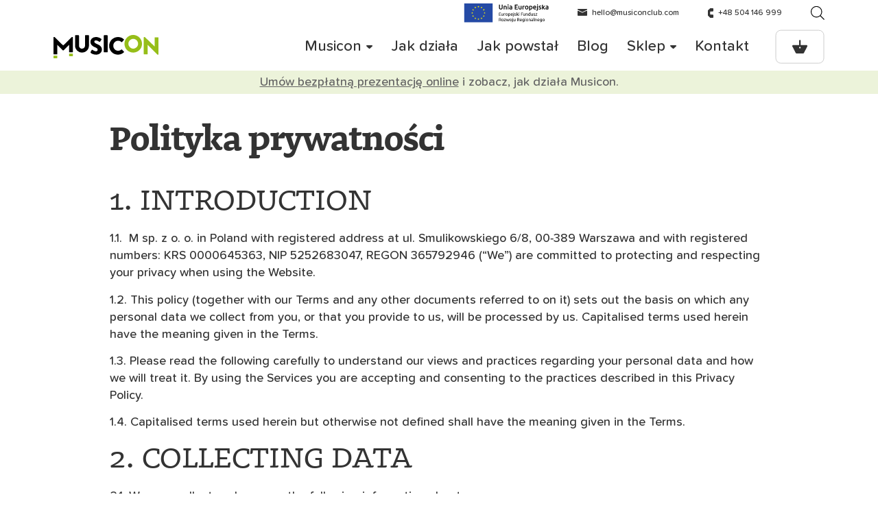

--- FILE ---
content_type: text/html; charset=UTF-8
request_url: https://musiconclub.com/polityka-prywatnosci/
body_size: 43686
content:
<!doctype html>
<html lang="pl-PL" prefix="og: https://ogp.me/ns#">
<head><meta charset="UTF-8"><script>if(navigator.userAgent.match(/MSIE|Internet Explorer/i)||navigator.userAgent.match(/Trident\/7\..*?rv:11/i)){var href=document.location.href;if(!href.match(/[?&]nowprocket/)){if(href.indexOf("?")==-1){if(href.indexOf("#")==-1){document.location.href=href+"?nowprocket=1"}else{document.location.href=href.replace("#","?nowprocket=1#")}}else{if(href.indexOf("#")==-1){document.location.href=href+"&nowprocket=1"}else{document.location.href=href.replace("#","&nowprocket=1#")}}}}</script><script>class RocketLazyLoadScripts{constructor(){this.triggerEvents=["keydown","mousedown","mousemove","touchmove","touchstart","touchend","wheel"],this.userEventHandler=this._triggerListener.bind(this),this.touchStartHandler=this._onTouchStart.bind(this),this.touchMoveHandler=this._onTouchMove.bind(this),this.touchEndHandler=this._onTouchEnd.bind(this),this.clickHandler=this._onClick.bind(this),this.interceptedClicks=[],window.addEventListener("pageshow",(e=>{this.persisted=e.persisted})),window.addEventListener("DOMContentLoaded",(()=>{this._preconnect3rdParties()})),this.delayedScripts={normal:[],async:[],defer:[]},this.allJQueries=[]}_addUserInteractionListener(e){document.hidden?e._triggerListener():(this.triggerEvents.forEach((t=>window.addEventListener(t,e.userEventHandler,{passive:!0}))),window.addEventListener("touchstart",e.touchStartHandler,{passive:!0}),window.addEventListener("mousedown",e.touchStartHandler),document.addEventListener("visibilitychange",e.userEventHandler))}_removeUserInteractionListener(){this.triggerEvents.forEach((e=>window.removeEventListener(e,this.userEventHandler,{passive:!0}))),document.removeEventListener("visibilitychange",this.userEventHandler)}_onTouchStart(e){"HTML"!==e.target.tagName&&(window.addEventListener("touchend",this.touchEndHandler),window.addEventListener("mouseup",this.touchEndHandler),window.addEventListener("touchmove",this.touchMoveHandler,{passive:!0}),window.addEventListener("mousemove",this.touchMoveHandler),e.target.addEventListener("click",this.clickHandler),this._renameDOMAttribute(e.target,"onclick","rocket-onclick"))}_onTouchMove(e){window.removeEventListener("touchend",this.touchEndHandler),window.removeEventListener("mouseup",this.touchEndHandler),window.removeEventListener("touchmove",this.touchMoveHandler,{passive:!0}),window.removeEventListener("mousemove",this.touchMoveHandler),e.target.removeEventListener("click",this.clickHandler),this._renameDOMAttribute(e.target,"rocket-onclick","onclick")}_onTouchEnd(e){window.removeEventListener("touchend",this.touchEndHandler),window.removeEventListener("mouseup",this.touchEndHandler),window.removeEventListener("touchmove",this.touchMoveHandler,{passive:!0}),window.removeEventListener("mousemove",this.touchMoveHandler)}_onClick(e){e.target.removeEventListener("click",this.clickHandler),this._renameDOMAttribute(e.target,"rocket-onclick","onclick"),this.interceptedClicks.push(e),e.preventDefault(),e.stopPropagation(),e.stopImmediatePropagation()}_replayClicks(){window.removeEventListener("touchstart",this.touchStartHandler,{passive:!0}),window.removeEventListener("mousedown",this.touchStartHandler),this.interceptedClicks.forEach((e=>{e.target.dispatchEvent(new MouseEvent("click",{view:e.view,bubbles:!0,cancelable:!0}))}))}_renameDOMAttribute(e,t,n){e.hasAttribute&&e.hasAttribute(t)&&(event.target.setAttribute(n,event.target.getAttribute(t)),event.target.removeAttribute(t))}_triggerListener(){this._removeUserInteractionListener(this),"loading"===document.readyState?document.addEventListener("DOMContentLoaded",this._loadEverythingNow.bind(this)):this._loadEverythingNow()}_preconnect3rdParties(){let e=[];document.querySelectorAll("script[type=rocketlazyloadscript]").forEach((t=>{if(t.hasAttribute("src")){const n=new URL(t.src).origin;n!==location.origin&&e.push({src:n,crossOrigin:t.crossOrigin||"module"===t.getAttribute("data-rocket-type")})}})),e=[...new Map(e.map((e=>[JSON.stringify(e),e]))).values()],this._batchInjectResourceHints(e,"preconnect")}async _loadEverythingNow(){this.lastBreath=Date.now(),this._delayEventListeners(),this._delayJQueryReady(this),this._handleDocumentWrite(),this._registerAllDelayedScripts(),this._preloadAllScripts(),await this._loadScriptsFromList(this.delayedScripts.normal),await this._loadScriptsFromList(this.delayedScripts.defer),await this._loadScriptsFromList(this.delayedScripts.async);try{await this._triggerDOMContentLoaded(),await this._triggerWindowLoad()}catch(e){}window.dispatchEvent(new Event("rocket-allScriptsLoaded")),this._replayClicks()}_registerAllDelayedScripts(){document.querySelectorAll("script[type=rocketlazyloadscript]").forEach((e=>{e.hasAttribute("src")?e.hasAttribute("async")&&!1!==e.async?this.delayedScripts.async.push(e):e.hasAttribute("defer")&&!1!==e.defer||"module"===e.getAttribute("data-rocket-type")?this.delayedScripts.defer.push(e):this.delayedScripts.normal.push(e):this.delayedScripts.normal.push(e)}))}async _transformScript(e){return await this._littleBreath(),new Promise((t=>{const n=document.createElement("script");[...e.attributes].forEach((e=>{let t=e.nodeName;"type"!==t&&("data-rocket-type"===t&&(t="type"),n.setAttribute(t,e.nodeValue))})),e.hasAttribute("src")?(n.addEventListener("load",t),n.addEventListener("error",t)):(n.text=e.text,t());try{e.parentNode.replaceChild(n,e)}catch(e){t()}}))}async _loadScriptsFromList(e){const t=e.shift();return t?(await this._transformScript(t),this._loadScriptsFromList(e)):Promise.resolve()}_preloadAllScripts(){this._batchInjectResourceHints([...this.delayedScripts.normal,...this.delayedScripts.defer,...this.delayedScripts.async],"preload")}_batchInjectResourceHints(e,t){var n=document.createDocumentFragment();e.forEach((e=>{if(e.src){const i=document.createElement("link");i.href=e.src,i.rel=t,"preconnect"!==t&&(i.as="script"),e.getAttribute&&"module"===e.getAttribute("data-rocket-type")&&(i.crossOrigin=!0),e.crossOrigin&&(i.crossOrigin=e.crossOrigin),n.appendChild(i)}})),document.head.appendChild(n)}_delayEventListeners(){let e={};function t(t,n){!function(t){function n(n){return e[t].eventsToRewrite.indexOf(n)>=0?"rocket-"+n:n}e[t]||(e[t]={originalFunctions:{add:t.addEventListener,remove:t.removeEventListener},eventsToRewrite:[]},t.addEventListener=function(){arguments[0]=n(arguments[0]),e[t].originalFunctions.add.apply(t,arguments)},t.removeEventListener=function(){arguments[0]=n(arguments[0]),e[t].originalFunctions.remove.apply(t,arguments)})}(t),e[t].eventsToRewrite.push(n)}function n(e,t){let n=e[t];Object.defineProperty(e,t,{get:()=>n||function(){},set(i){e["rocket"+t]=n=i}})}t(document,"DOMContentLoaded"),t(window,"DOMContentLoaded"),t(window,"load"),t(window,"pageshow"),t(document,"readystatechange"),n(document,"onreadystatechange"),n(window,"onload"),n(window,"onpageshow")}_delayJQueryReady(e){let t=window.jQuery;Object.defineProperty(window,"jQuery",{get:()=>t,set(n){if(n&&n.fn&&!e.allJQueries.includes(n)){n.fn.ready=n.fn.init.prototype.ready=function(t){e.domReadyFired?t.bind(document)(n):document.addEventListener("rocket-DOMContentLoaded",(()=>t.bind(document)(n)))};const t=n.fn.on;n.fn.on=n.fn.init.prototype.on=function(){if(this[0]===window){function e(e){return e.split(" ").map((e=>"load"===e||0===e.indexOf("load.")?"rocket-jquery-load":e)).join(" ")}"string"==typeof arguments[0]||arguments[0]instanceof String?arguments[0]=e(arguments[0]):"object"==typeof arguments[0]&&Object.keys(arguments[0]).forEach((t=>{delete Object.assign(arguments[0],{[e(t)]:arguments[0][t]})[t]}))}return t.apply(this,arguments),this},e.allJQueries.push(n)}t=n}})}async _triggerDOMContentLoaded(){this.domReadyFired=!0,await this._littleBreath(),document.dispatchEvent(new Event("rocket-DOMContentLoaded")),await this._littleBreath(),window.dispatchEvent(new Event("rocket-DOMContentLoaded")),await this._littleBreath(),document.dispatchEvent(new Event("rocket-readystatechange")),await this._littleBreath(),document.rocketonreadystatechange&&document.rocketonreadystatechange()}async _triggerWindowLoad(){await this._littleBreath(),window.dispatchEvent(new Event("rocket-load")),await this._littleBreath(),window.rocketonload&&window.rocketonload(),await this._littleBreath(),this.allJQueries.forEach((e=>e(window).trigger("rocket-jquery-load"))),await this._littleBreath();const e=new Event("rocket-pageshow");e.persisted=this.persisted,window.dispatchEvent(e),await this._littleBreath(),window.rocketonpageshow&&window.rocketonpageshow({persisted:this.persisted})}_handleDocumentWrite(){const e=new Map;document.write=document.writeln=function(t){const n=document.currentScript,i=document.createRange(),r=n.parentElement;let o=e.get(n);void 0===o&&(o=n.nextSibling,e.set(n,o));const s=document.createDocumentFragment();i.setStart(s,0),s.appendChild(i.createContextualFragment(t)),r.insertBefore(s,o)}}async _littleBreath(){Date.now()-this.lastBreath>45&&(await this._requestAnimFrame(),this.lastBreath=Date.now())}async _requestAnimFrame(){return document.hidden?new Promise((e=>setTimeout(e))):new Promise((e=>requestAnimationFrame(e)))}static run(){const e=new RocketLazyLoadScripts;e._addUserInteractionListener(e)}}RocketLazyLoadScripts.run();</script>
	
		<meta name="viewport" content="width=device-width, initial-scale=1">
	<link rel="profile" href="https://gmpg.org/xfn/11">
	<script type="rocketlazyloadscript">
var theplus_ajax_url = "https://musiconclub.com/wp-admin/admin-ajax.php";
		var theplus_ajax_post_url = "https://musiconclub.com/wp-admin/admin-post.php";
		var theplus_nonce = "034f5cc1c3";
</script>
<link rel="alternate" hreflang="pl" href="https://musiconclub.com/polityka-prywatnosci/" />
<link rel="alternate" hreflang="x-default" href="https://musiconclub.com/polityka-prywatnosci/" />

<!-- Google Tag Manager for WordPress by gtm4wp.com -->
<script data-cfasync="false" data-pagespeed-no-defer>
	var gtm4wp_datalayer_name = "dataLayer";
	var dataLayer = dataLayer || [];
	const gtm4wp_use_sku_instead = false;
	const gtm4wp_currency = 'PLN';
	const gtm4wp_product_per_impression = 10;
	const gtm4wp_clear_ecommerce = false;
	const gtm4wp_datalayer_max_timeout = 2000;
</script>
<!-- End Google Tag Manager for WordPress by gtm4wp.com -->
<!-- Optymalizacja wyszukiwarek według Rank Math - https://s.rankmath.com/home -->
<title>Polityka prywatności - Musicon</title><link rel="stylesheet" href="https://musiconclub.com/wp-content/cache/min/1/b357e855e492a468df793a3d73b1c299.css" media="all" data-minify="1" />
<meta name="description" content="1.1. &nbsp;M sp. z o. o. in Poland with registered address at ul. Smulikowskiego 6/8, 00-389 Warszawa and with registered numbers:&nbsp;KRS 0000645363, NIP"/>
<meta name="robots" content="follow, index, max-snippet:-1, max-video-preview:-1, max-image-preview:large"/>
<link rel="canonical" href="https://musiconclub.com/polityka-prywatnosci/" />
<meta property="og:locale" content="pl_PL" />
<meta property="og:type" content="article" />
<meta property="og:title" content="Polityka prywatności - Musicon" />
<meta property="og:description" content="1.1. &nbsp;M sp. z o. o. in Poland with registered address at ul. Smulikowskiego 6/8, 00-389 Warszawa and with registered numbers:&nbsp;KRS 0000645363, NIP" />
<meta property="og:url" content="https://musiconclub.com/polityka-prywatnosci/" />
<meta property="og:site_name" content="Musicon" />
<meta property="article:publisher" content="https://www.facebook.com/musiconclubcom" />
<meta property="og:updated_time" content="2021-08-07T16:58:18+00:00" />
<meta property="article:published_time" content="2020-06-17T19:26:51+00:00" />
<meta property="article:modified_time" content="2021-08-07T16:58:18+00:00" />
<meta name="twitter:card" content="summary_large_image" />
<meta name="twitter:title" content="Polityka prywatności - Musicon" />
<meta name="twitter:description" content="1.1. &nbsp;M sp. z o. o. in Poland with registered address at ul. Smulikowskiego 6/8, 00-389 Warszawa and with registered numbers:&nbsp;KRS 0000645363, NIP" />
<meta name="twitter:label1" content="Czas czytania" />
<meta name="twitter:data1" content="11 minut/y" />
<script type="application/ld+json" class="rank-math-schema">{"@context":"https://schema.org","@graph":[{"@type":"Place","@id":"https://musiconclub.com/#place","address":{"@type":"PostalAddress","streetAddress":"Aleja 3. maja, room 101","addressLocality":"Warsaw","postalCode":"00-391","addressCountry":"Poland"}},{"@type":["LocalBusiness","Organization"],"@id":"https://musiconclub.com/#organization","name":"Musicon","url":"https://musiconclub.com","email":"hello@musiconclub.com","address":{"@type":"PostalAddress","streetAddress":"Aleja 3. maja, room 101","addressLocality":"Warsaw","postalCode":"00-391","addressCountry":"Poland"},"logo":{"@type":"ImageObject","@id":"https://musiconclub.com/#logo","url":"https://musiconclub.com/wp-content/uploads/2022/03/logo-1080x1080-1.jpg","caption":"Musicon","inLanguage":"pl-PL","width":"1080","height":"1080"},"openingHours":["Monday,Tuesday,Wednesday,Thursday,Friday 09:00-17:00"],"location":{"@id":"https://musiconclub.com/#place"},"image":{"@id":"https://musiconclub.com/#logo"},"telephone":"+48 517 115 550"},{"@type":"WebSite","@id":"https://musiconclub.com/#website","url":"https://musiconclub.com","name":"Musicon","publisher":{"@id":"https://musiconclub.com/#organization"},"inLanguage":"pl-PL"},{"@type":"Person","@id":"https://musiconclub.com/author/dorin/","name":"Dorin","url":"https://musiconclub.com/author/dorin/","image":{"@type":"ImageObject","@id":"https://secure.gravatar.com/avatar/e5bf2c510657147c8711d334a1e1b57b?s=96&amp;d=mm&amp;r=g","url":"https://secure.gravatar.com/avatar/e5bf2c510657147c8711d334a1e1b57b?s=96&amp;d=mm&amp;r=g","caption":"Dorin","inLanguage":"pl-PL"},"sameAs":["https://musiconclub.com"],"worksFor":{"@id":"https://musiconclub.com/#organization"}},{"@type":"WebPage","@id":"https://musiconclub.com/polityka-prywatnosci/#webpage","url":"https://musiconclub.com/polityka-prywatnosci/","name":"Polityka prywatno\u015bci - Musicon","datePublished":"2020-06-17T19:26:51+00:00","dateModified":"2021-08-07T16:58:18+00:00","author":{"@id":"https://musiconclub.com/author/dorin/"},"isPartOf":{"@id":"https://musiconclub.com/#website"},"inLanguage":"pl-PL"},{"@type":"Article","headline":"Polityka prywatno\u015bci - Musicon","datePublished":"2020-06-17T19:26:51+00:00","dateModified":"2021-08-07T16:58:18+00:00","author":{"@id":"https://musiconclub.com/author/dorin/"},"publisher":{"@id":"https://musiconclub.com/#organization"},"description":"1.1. &nbsp;M sp. z o. o. in Poland with registered address at ul. Smulikowskiego 6/8, 00-389 Warszawa and with registered numbers:&nbsp;KRS 0000645363, NIP","name":"Polityka prywatno\u015bci - Musicon","@id":"https://musiconclub.com/polityka-prywatnosci/#richSnippet","isPartOf":{"@id":"https://musiconclub.com/polityka-prywatnosci/#webpage"},"inLanguage":"pl-PL","mainEntityOfPage":{"@id":"https://musiconclub.com/polityka-prywatnosci/#webpage"}}]}</script>
<!-- /Wtyczka Rank Math WordPress SEO -->

<script type="rocketlazyloadscript" data-rocket-type='application/javascript'  id='pys-version-script'>console.log('PixelYourSite Free version 11.1.4.1');</script>


<style id='global-styles-inline-css'>
body{--wp--preset--color--black: #000000;--wp--preset--color--cyan-bluish-gray: #abb8c3;--wp--preset--color--white: #ffffff;--wp--preset--color--pale-pink: #f78da7;--wp--preset--color--vivid-red: #cf2e2e;--wp--preset--color--luminous-vivid-orange: #ff6900;--wp--preset--color--luminous-vivid-amber: #fcb900;--wp--preset--color--light-green-cyan: #7bdcb5;--wp--preset--color--vivid-green-cyan: #00d084;--wp--preset--color--pale-cyan-blue: #8ed1fc;--wp--preset--color--vivid-cyan-blue: #0693e3;--wp--preset--color--vivid-purple: #9b51e0;--wp--preset--gradient--vivid-cyan-blue-to-vivid-purple: linear-gradient(135deg,rgba(6,147,227,1) 0%,rgb(155,81,224) 100%);--wp--preset--gradient--light-green-cyan-to-vivid-green-cyan: linear-gradient(135deg,rgb(122,220,180) 0%,rgb(0,208,130) 100%);--wp--preset--gradient--luminous-vivid-amber-to-luminous-vivid-orange: linear-gradient(135deg,rgba(252,185,0,1) 0%,rgba(255,105,0,1) 100%);--wp--preset--gradient--luminous-vivid-orange-to-vivid-red: linear-gradient(135deg,rgba(255,105,0,1) 0%,rgb(207,46,46) 100%);--wp--preset--gradient--very-light-gray-to-cyan-bluish-gray: linear-gradient(135deg,rgb(238,238,238) 0%,rgb(169,184,195) 100%);--wp--preset--gradient--cool-to-warm-spectrum: linear-gradient(135deg,rgb(74,234,220) 0%,rgb(151,120,209) 20%,rgb(207,42,186) 40%,rgb(238,44,130) 60%,rgb(251,105,98) 80%,rgb(254,248,76) 100%);--wp--preset--gradient--blush-light-purple: linear-gradient(135deg,rgb(255,206,236) 0%,rgb(152,150,240) 100%);--wp--preset--gradient--blush-bordeaux: linear-gradient(135deg,rgb(254,205,165) 0%,rgb(254,45,45) 50%,rgb(107,0,62) 100%);--wp--preset--gradient--luminous-dusk: linear-gradient(135deg,rgb(255,203,112) 0%,rgb(199,81,192) 50%,rgb(65,88,208) 100%);--wp--preset--gradient--pale-ocean: linear-gradient(135deg,rgb(255,245,203) 0%,rgb(182,227,212) 50%,rgb(51,167,181) 100%);--wp--preset--gradient--electric-grass: linear-gradient(135deg,rgb(202,248,128) 0%,rgb(113,206,126) 100%);--wp--preset--gradient--midnight: linear-gradient(135deg,rgb(2,3,129) 0%,rgb(40,116,252) 100%);--wp--preset--duotone--dark-grayscale: url('#wp-duotone-dark-grayscale');--wp--preset--duotone--grayscale: url('#wp-duotone-grayscale');--wp--preset--duotone--purple-yellow: url('#wp-duotone-purple-yellow');--wp--preset--duotone--blue-red: url('#wp-duotone-blue-red');--wp--preset--duotone--midnight: url('#wp-duotone-midnight');--wp--preset--duotone--magenta-yellow: url('#wp-duotone-magenta-yellow');--wp--preset--duotone--purple-green: url('#wp-duotone-purple-green');--wp--preset--duotone--blue-orange: url('#wp-duotone-blue-orange');--wp--preset--font-size--small: 13px;--wp--preset--font-size--medium: 20px;--wp--preset--font-size--large: 36px;--wp--preset--font-size--x-large: 42px;--wp--preset--spacing--20: 0.44rem;--wp--preset--spacing--30: 0.67rem;--wp--preset--spacing--40: 1rem;--wp--preset--spacing--50: 1.5rem;--wp--preset--spacing--60: 2.25rem;--wp--preset--spacing--70: 3.38rem;--wp--preset--spacing--80: 5.06rem;--wp--preset--shadow--natural: 6px 6px 9px rgba(0, 0, 0, 0.2);--wp--preset--shadow--deep: 12px 12px 50px rgba(0, 0, 0, 0.4);--wp--preset--shadow--sharp: 6px 6px 0px rgba(0, 0, 0, 0.2);--wp--preset--shadow--outlined: 6px 6px 0px -3px rgba(255, 255, 255, 1), 6px 6px rgba(0, 0, 0, 1);--wp--preset--shadow--crisp: 6px 6px 0px rgba(0, 0, 0, 1);}:where(.is-layout-flex){gap: 0.5em;}body .is-layout-flow > .alignleft{float: left;margin-inline-start: 0;margin-inline-end: 2em;}body .is-layout-flow > .alignright{float: right;margin-inline-start: 2em;margin-inline-end: 0;}body .is-layout-flow > .aligncenter{margin-left: auto !important;margin-right: auto !important;}body .is-layout-constrained > .alignleft{float: left;margin-inline-start: 0;margin-inline-end: 2em;}body .is-layout-constrained > .alignright{float: right;margin-inline-start: 2em;margin-inline-end: 0;}body .is-layout-constrained > .aligncenter{margin-left: auto !important;margin-right: auto !important;}body .is-layout-constrained > :where(:not(.alignleft):not(.alignright):not(.alignfull)){max-width: var(--wp--style--global--content-size);margin-left: auto !important;margin-right: auto !important;}body .is-layout-constrained > .alignwide{max-width: var(--wp--style--global--wide-size);}body .is-layout-flex{display: flex;}body .is-layout-flex{flex-wrap: wrap;align-items: center;}body .is-layout-flex > *{margin: 0;}:where(.wp-block-columns.is-layout-flex){gap: 2em;}.has-black-color{color: var(--wp--preset--color--black) !important;}.has-cyan-bluish-gray-color{color: var(--wp--preset--color--cyan-bluish-gray) !important;}.has-white-color{color: var(--wp--preset--color--white) !important;}.has-pale-pink-color{color: var(--wp--preset--color--pale-pink) !important;}.has-vivid-red-color{color: var(--wp--preset--color--vivid-red) !important;}.has-luminous-vivid-orange-color{color: var(--wp--preset--color--luminous-vivid-orange) !important;}.has-luminous-vivid-amber-color{color: var(--wp--preset--color--luminous-vivid-amber) !important;}.has-light-green-cyan-color{color: var(--wp--preset--color--light-green-cyan) !important;}.has-vivid-green-cyan-color{color: var(--wp--preset--color--vivid-green-cyan) !important;}.has-pale-cyan-blue-color{color: var(--wp--preset--color--pale-cyan-blue) !important;}.has-vivid-cyan-blue-color{color: var(--wp--preset--color--vivid-cyan-blue) !important;}.has-vivid-purple-color{color: var(--wp--preset--color--vivid-purple) !important;}.has-black-background-color{background-color: var(--wp--preset--color--black) !important;}.has-cyan-bluish-gray-background-color{background-color: var(--wp--preset--color--cyan-bluish-gray) !important;}.has-white-background-color{background-color: var(--wp--preset--color--white) !important;}.has-pale-pink-background-color{background-color: var(--wp--preset--color--pale-pink) !important;}.has-vivid-red-background-color{background-color: var(--wp--preset--color--vivid-red) !important;}.has-luminous-vivid-orange-background-color{background-color: var(--wp--preset--color--luminous-vivid-orange) !important;}.has-luminous-vivid-amber-background-color{background-color: var(--wp--preset--color--luminous-vivid-amber) !important;}.has-light-green-cyan-background-color{background-color: var(--wp--preset--color--light-green-cyan) !important;}.has-vivid-green-cyan-background-color{background-color: var(--wp--preset--color--vivid-green-cyan) !important;}.has-pale-cyan-blue-background-color{background-color: var(--wp--preset--color--pale-cyan-blue) !important;}.has-vivid-cyan-blue-background-color{background-color: var(--wp--preset--color--vivid-cyan-blue) !important;}.has-vivid-purple-background-color{background-color: var(--wp--preset--color--vivid-purple) !important;}.has-black-border-color{border-color: var(--wp--preset--color--black) !important;}.has-cyan-bluish-gray-border-color{border-color: var(--wp--preset--color--cyan-bluish-gray) !important;}.has-white-border-color{border-color: var(--wp--preset--color--white) !important;}.has-pale-pink-border-color{border-color: var(--wp--preset--color--pale-pink) !important;}.has-vivid-red-border-color{border-color: var(--wp--preset--color--vivid-red) !important;}.has-luminous-vivid-orange-border-color{border-color: var(--wp--preset--color--luminous-vivid-orange) !important;}.has-luminous-vivid-amber-border-color{border-color: var(--wp--preset--color--luminous-vivid-amber) !important;}.has-light-green-cyan-border-color{border-color: var(--wp--preset--color--light-green-cyan) !important;}.has-vivid-green-cyan-border-color{border-color: var(--wp--preset--color--vivid-green-cyan) !important;}.has-pale-cyan-blue-border-color{border-color: var(--wp--preset--color--pale-cyan-blue) !important;}.has-vivid-cyan-blue-border-color{border-color: var(--wp--preset--color--vivid-cyan-blue) !important;}.has-vivid-purple-border-color{border-color: var(--wp--preset--color--vivid-purple) !important;}.has-vivid-cyan-blue-to-vivid-purple-gradient-background{background: var(--wp--preset--gradient--vivid-cyan-blue-to-vivid-purple) !important;}.has-light-green-cyan-to-vivid-green-cyan-gradient-background{background: var(--wp--preset--gradient--light-green-cyan-to-vivid-green-cyan) !important;}.has-luminous-vivid-amber-to-luminous-vivid-orange-gradient-background{background: var(--wp--preset--gradient--luminous-vivid-amber-to-luminous-vivid-orange) !important;}.has-luminous-vivid-orange-to-vivid-red-gradient-background{background: var(--wp--preset--gradient--luminous-vivid-orange-to-vivid-red) !important;}.has-very-light-gray-to-cyan-bluish-gray-gradient-background{background: var(--wp--preset--gradient--very-light-gray-to-cyan-bluish-gray) !important;}.has-cool-to-warm-spectrum-gradient-background{background: var(--wp--preset--gradient--cool-to-warm-spectrum) !important;}.has-blush-light-purple-gradient-background{background: var(--wp--preset--gradient--blush-light-purple) !important;}.has-blush-bordeaux-gradient-background{background: var(--wp--preset--gradient--blush-bordeaux) !important;}.has-luminous-dusk-gradient-background{background: var(--wp--preset--gradient--luminous-dusk) !important;}.has-pale-ocean-gradient-background{background: var(--wp--preset--gradient--pale-ocean) !important;}.has-electric-grass-gradient-background{background: var(--wp--preset--gradient--electric-grass) !important;}.has-midnight-gradient-background{background: var(--wp--preset--gradient--midnight) !important;}.has-small-font-size{font-size: var(--wp--preset--font-size--small) !important;}.has-medium-font-size{font-size: var(--wp--preset--font-size--medium) !important;}.has-large-font-size{font-size: var(--wp--preset--font-size--large) !important;}.has-x-large-font-size{font-size: var(--wp--preset--font-size--x-large) !important;}
.wp-block-navigation a:where(:not(.wp-element-button)){color: inherit;}
:where(.wp-block-columns.is-layout-flex){gap: 2em;}
.wp-block-pullquote{font-size: 1.5em;line-height: 1.6;}
</style>










<link rel='stylesheet' id='elementor-post-3899-css' href='https://musiconclub.com/wp-content/uploads/elementor/css/post-3899.css?ver=1757602942' media='all' />

<link rel='stylesheet' id='elementor-post-13667-css' href='https://musiconclub.com/wp-content/uploads/elementor/css/post-13667.css?ver=1757603053' media='all' />
<link rel='stylesheet' id='elementor-post-4099-css' href='https://musiconclub.com/wp-content/uploads/elementor/css/post-4099.css?ver=1757603054' media='all' />
<link rel='stylesheet' id='elementor-post-15367-css' href='https://musiconclub.com/wp-content/uploads/elementor/css/post-15367.css?ver=1757602943' media='all' />
<link rel='stylesheet' id='elementor-post-8739-css' href='https://musiconclub.com/wp-content/uploads/elementor/css/post-8739.css?ver=1757602943' media='all' />


<link rel='stylesheet' id='elementor-post-12979-css' href='https://musiconclub.com/wp-content/uploads/elementor/css/post-12979.css?ver=1661854428' media='all' />
<link rel='stylesheet' id='elementor-post-13124-css' href='https://musiconclub.com/wp-content/uploads/elementor/css/post-13124.css?ver=1661846323' media='all' />
<style id='rocket-lazyload-inline-css'>
.rll-youtube-player{position:relative;padding-bottom:56.23%;height:0;overflow:hidden;max-width:100%;}.rll-youtube-player:focus-within{outline: 2px solid currentColor;outline-offset: 5px;}.rll-youtube-player iframe{position:absolute;top:0;left:0;width:100%;height:100%;z-index:100;background:0 0}.rll-youtube-player img{bottom:0;display:block;left:0;margin:auto;max-width:100%;width:100%;position:absolute;right:0;top:0;border:none;height:auto;-webkit-transition:.4s all;-moz-transition:.4s all;transition:.4s all}.rll-youtube-player img:hover{-webkit-filter:brightness(75%)}.rll-youtube-player .play{height:100%;width:100%;left:0;top:0;position:absolute;background:url(https://musiconclub.com/wp-content/plugins/wp-rocket/assets/img/youtube.png) no-repeat center;background-color: transparent !important;cursor:pointer;border:none;}
</style>
<script id='jquery-core-js-extra'>
var pysFacebookRest = {"restApiUrl":"https:\/\/musiconclub.com\/wp-json\/pys-facebook\/v1\/event","debug":""};
</script>
<script src='https://musiconclub.com/wp-includes/js/jquery/jquery.min.js?ver=3.6.4' id='jquery-core-js'></script>
<script type="text/plain" data-service="facebook" data-category="marketing" data-cmplz-src='https://musiconclub.com/wp-content/plugins/pixelyoursite/dist/scripts/jquery.bind-first-0.2.3.min.js?ver=0.2.3' id='jquery-bind-first-js'></script>
<script type="text/plain" data-service="facebook" data-category="marketing" data-cmplz-src='https://musiconclub.com/wp-content/plugins/pixelyoursite/dist/scripts/js.cookie-2.1.3.min.js?ver=2.1.3' id='js-cookie-pys-js'></script>
<script type="text/plain" data-service="facebook" data-category="marketing" data-cmplz-src='https://musiconclub.com/wp-content/plugins/pixelyoursite/dist/scripts/tld.min.js?ver=2.3.1' id='js-tld-js'></script>
<script type="text/plain" data-service="facebook" data-category="marketing" id='pys-js-extra'>
var pysOptions = {"staticEvents":{"facebook":{"init_event":[{"delay":0,"type":"static","ajaxFire":false,"name":"PageView","pixelIds":["2652930111724027"],"eventID":"6c42c9e3-39f3-46c2-b6af-ce6b2350d963","params":{"page_title":"Polityka prywatno\u015bci","post_type":"page","post_id":3,"plugin":"PixelYourSite","user_role":"guest","event_url":"musiconclub.com\/polityka-prywatnosci\/"},"e_id":"init_event","ids":[],"hasTimeWindow":false,"timeWindow":0,"woo_order":"","edd_order":""}]}},"dynamicEvents":[],"triggerEvents":[],"triggerEventTypes":[],"facebook":{"pixelIds":["2652930111724027"],"advancedMatching":[],"advancedMatchingEnabled":true,"removeMetadata":true,"wooVariableAsSimple":false,"serverApiEnabled":true,"wooCRSendFromServer":false,"send_external_id":null,"enabled_medical":false,"do_not_track_medical_param":["event_url","post_title","page_title","landing_page","content_name","categories","category_name","tags"],"meta_ldu":false},"debug":"","siteUrl":"https:\/\/musiconclub.com","ajaxUrl":"https:\/\/musiconclub.com\/wp-admin\/admin-ajax.php","ajax_event":"4c96d960cb","enable_remove_download_url_param":"1","cookie_duration":"7","last_visit_duration":"60","enable_success_send_form":"","ajaxForServerEvent":"1","ajaxForServerStaticEvent":"1","useSendBeacon":"1","send_external_id":"1","external_id_expire":"180","track_cookie_for_subdomains":"1","google_consent_mode":"1","gdpr":{"ajax_enabled":false,"all_disabled_by_api":false,"facebook_disabled_by_api":false,"analytics_disabled_by_api":false,"google_ads_disabled_by_api":false,"pinterest_disabled_by_api":false,"bing_disabled_by_api":false,"reddit_disabled_by_api":false,"externalID_disabled_by_api":false,"facebook_prior_consent_enabled":true,"analytics_prior_consent_enabled":true,"google_ads_prior_consent_enabled":null,"pinterest_prior_consent_enabled":true,"bing_prior_consent_enabled":true,"cookiebot_integration_enabled":false,"cookiebot_facebook_consent_category":"marketing","cookiebot_analytics_consent_category":"statistics","cookiebot_tiktok_consent_category":"marketing","cookiebot_google_ads_consent_category":"marketing","cookiebot_pinterest_consent_category":"marketing","cookiebot_bing_consent_category":"marketing","consent_magic_integration_enabled":false,"real_cookie_banner_integration_enabled":false,"cookie_notice_integration_enabled":false,"cookie_law_info_integration_enabled":false,"analytics_storage":{"enabled":true,"value":"granted","filter":false},"ad_storage":{"enabled":true,"value":"granted","filter":false},"ad_user_data":{"enabled":true,"value":"granted","filter":false},"ad_personalization":{"enabled":true,"value":"granted","filter":false}},"cookie":{"disabled_all_cookie":false,"disabled_start_session_cookie":false,"disabled_advanced_form_data_cookie":false,"disabled_landing_page_cookie":false,"disabled_first_visit_cookie":false,"disabled_trafficsource_cookie":false,"disabled_utmTerms_cookie":false,"disabled_utmId_cookie":false},"tracking_analytics":{"TrafficSource":"direct","TrafficLanding":"undefined","TrafficUtms":[],"TrafficUtmsId":[]},"GATags":{"ga_datalayer_type":"default","ga_datalayer_name":"dataLayerPYS"},"woo":{"enabled":true,"enabled_save_data_to_orders":true,"addToCartOnButtonEnabled":true,"addToCartOnButtonValueEnabled":true,"addToCartOnButtonValueOption":"price","singleProductId":null,"removeFromCartSelector":"form.woocommerce-cart-form .remove","addToCartCatchMethod":"add_cart_hook","is_order_received_page":false,"containOrderId":false},"edd":{"enabled":false},"cache_bypass":"1768500540"};
</script>
<script type="text/plain" data-service="facebook" data-category="marketing" data-cmplz-src='https://musiconclub.com/wp-content/plugins/pixelyoursite/dist/scripts/public.js?ver=11.1.4.1' id='pys-js'></script>
<script id='ecs_ajax_load-js-extra'>
var ecs_ajax_params = {"ajaxurl":"https:\/\/musiconclub.com\/wp-admin\/admin-ajax.php","posts":"{\"page\":0,\"pagename\":\"polityka-prywatnosci\",\"error\":\"\",\"m\":\"\",\"p\":0,\"post_parent\":\"\",\"subpost\":\"\",\"subpost_id\":\"\",\"attachment\":\"\",\"attachment_id\":0,\"name\":\"polityka-prywatnosci\",\"page_id\":0,\"second\":\"\",\"minute\":\"\",\"hour\":\"\",\"day\":0,\"monthnum\":0,\"year\":0,\"w\":0,\"category_name\":\"\",\"tag\":\"\",\"cat\":\"\",\"tag_id\":\"\",\"author\":\"\",\"author_name\":\"\",\"feed\":\"\",\"tb\":\"\",\"paged\":0,\"meta_key\":\"\",\"meta_value\":\"\",\"preview\":\"\",\"s\":\"\",\"sentence\":\"\",\"title\":\"\",\"fields\":\"\",\"menu_order\":\"\",\"embed\":\"\",\"category__in\":[],\"category__not_in\":[],\"category__and\":[],\"post__in\":[],\"post__not_in\":[],\"post_name__in\":[],\"tag__in\":[],\"tag__not_in\":[],\"tag__and\":[],\"tag_slug__in\":[],\"tag_slug__and\":[],\"post_parent__in\":[],\"post_parent__not_in\":[],\"author__in\":[],\"author__not_in\":[],\"search_columns\":[],\"post_type\":[\"post\",\"page\",\"e-landing-page\"],\"ignore_sticky_posts\":false,\"suppress_filters\":false,\"cache_results\":true,\"update_post_term_cache\":true,\"update_menu_item_cache\":false,\"lazy_load_term_meta\":true,\"update_post_meta_cache\":true,\"posts_per_page\":5,\"nopaging\":false,\"comments_per_page\":\"50\",\"no_found_rows\":false,\"order\":\"DESC\"}"};
</script>
<script type="rocketlazyloadscript" data-minify="1" src='https://musiconclub.com/wp-content/cache/min/1/wp-content/plugins/ele-custom-skin/assets/js/ecs_ajax_pagination.js?ver=1764787768' id='ecs_ajax_load-js' defer></script>
<script type="rocketlazyloadscript" data-minify="1" src='https://musiconclub.com/wp-content/cache/min/1/wp-content/plugins/ele-custom-skin/assets/js/ecs.js?ver=1764787768' id='ecs-script-js' defer></script>
<link rel="alternate" type="application/json+oembed" href="https://musiconclub.com/wp-json/oembed/1.0/embed?url=https%3A%2F%2Fmusiconclub.com%2Fpolityka-prywatnosci%2F" />
<link rel="alternate" type="text/xml+oembed" href="https://musiconclub.com/wp-json/oembed/1.0/embed?url=https%3A%2F%2Fmusiconclub.com%2Fpolityka-prywatnosci%2F&#038;format=xml" />
<meta name="generator" content="WPML ver:4.6.8 stt:1,40,50;" />
<meta name="cdp-version" content="1.4.3" />			<style>.cmplz-hidden {
					display: none !important;
				}</style>
<!-- Google Tag Manager for WordPress by gtm4wp.com -->
<!-- GTM Container placement set to automatic -->
<script data-cfasync="false" data-pagespeed-no-defer>
	var dataLayer_content = {"pagePostType":"page","pagePostType2":"single-page","pagePostAuthor":"Dorin"};
	dataLayer.push( dataLayer_content );
</script>
<script type="rocketlazyloadscript" data-cfasync="false" data-pagespeed-no-defer>
(function(w,d,s,l,i){w[l]=w[l]||[];w[l].push({'gtm.start':
new Date().getTime(),event:'gtm.js'});var f=d.getElementsByTagName(s)[0],
j=d.createElement(s),dl=l!='dataLayer'?'&l='+l:'';j.async=true;j.src=
'//www.googletagmanager.com/gtm.js?id='+i+dl;f.parentNode.insertBefore(j,f);
})(window,document,'script','dataLayer','GTM-W3295N2K');
</script>
<!-- End Google Tag Manager for WordPress by gtm4wp.com -->		<style>*:not(.elementor-editor-active) .plus-conditions--hidden {
				  display: none;
				}</style>
				<style>
			.dgwt-wcas-ico-magnifier,.dgwt-wcas-ico-magnifier-handler{max-width:20px}.dgwt-wcas-search-wrapp{max-width:600px}		</style>
			<noscript><style>.woocommerce-product-gallery{ opacity: 1 !important; }</style></noscript>
	<meta name="generator" content="Elementor 3.11.5; features: e_dom_optimization, e_optimized_assets_loading, e_optimized_css_loading, a11y_improvements; settings: css_print_method-external, google_font-enabled, font_display-swap">
<link rel="icon" href="https://musiconclub.com/wp-content/uploads/2023/12/cropped-favicon-32x32.png" sizes="32x32" />
<link rel="icon" href="https://musiconclub.com/wp-content/uploads/2023/12/cropped-favicon-192x192.png" sizes="192x192" />
<link rel="apple-touch-icon" href="https://musiconclub.com/wp-content/uploads/2023/12/cropped-favicon-180x180.png" />
<meta name="msapplication-TileImage" content="https://musiconclub.com/wp-content/uploads/2023/12/cropped-favicon-270x270.png" />
<noscript><style id="rocket-lazyload-nojs-css">.rll-youtube-player, [data-lazy-src]{display:none !important;}</style></noscript></head>
<body data-rsssl=1 data-cmplz=2 class="privacy-policy page-template-default page page-id-3 wp-custom-logo theme-hello-elementor elementor-default elementor-kit-3899">

<svg xmlns="http://www.w3.org/2000/svg" viewBox="0 0 0 0" width="0" height="0" focusable="false" role="none" style="visibility: hidden; position: absolute; left: -9999px; overflow: hidden;" ><defs><filter id="wp-duotone-dark-grayscale"><feColorMatrix color-interpolation-filters="sRGB" type="matrix" values=" .299 .587 .114 0 0 .299 .587 .114 0 0 .299 .587 .114 0 0 .299 .587 .114 0 0 " /><feComponentTransfer color-interpolation-filters="sRGB" ><feFuncR type="table" tableValues="0 0.49803921568627" /><feFuncG type="table" tableValues="0 0.49803921568627" /><feFuncB type="table" tableValues="0 0.49803921568627" /><feFuncA type="table" tableValues="1 1" /></feComponentTransfer><feComposite in2="SourceGraphic" operator="in" /></filter></defs></svg><svg xmlns="http://www.w3.org/2000/svg" viewBox="0 0 0 0" width="0" height="0" focusable="false" role="none" style="visibility: hidden; position: absolute; left: -9999px; overflow: hidden;" ><defs><filter id="wp-duotone-grayscale"><feColorMatrix color-interpolation-filters="sRGB" type="matrix" values=" .299 .587 .114 0 0 .299 .587 .114 0 0 .299 .587 .114 0 0 .299 .587 .114 0 0 " /><feComponentTransfer color-interpolation-filters="sRGB" ><feFuncR type="table" tableValues="0 1" /><feFuncG type="table" tableValues="0 1" /><feFuncB type="table" tableValues="0 1" /><feFuncA type="table" tableValues="1 1" /></feComponentTransfer><feComposite in2="SourceGraphic" operator="in" /></filter></defs></svg><svg xmlns="http://www.w3.org/2000/svg" viewBox="0 0 0 0" width="0" height="0" focusable="false" role="none" style="visibility: hidden; position: absolute; left: -9999px; overflow: hidden;" ><defs><filter id="wp-duotone-purple-yellow"><feColorMatrix color-interpolation-filters="sRGB" type="matrix" values=" .299 .587 .114 0 0 .299 .587 .114 0 0 .299 .587 .114 0 0 .299 .587 .114 0 0 " /><feComponentTransfer color-interpolation-filters="sRGB" ><feFuncR type="table" tableValues="0.54901960784314 0.98823529411765" /><feFuncG type="table" tableValues="0 1" /><feFuncB type="table" tableValues="0.71764705882353 0.25490196078431" /><feFuncA type="table" tableValues="1 1" /></feComponentTransfer><feComposite in2="SourceGraphic" operator="in" /></filter></defs></svg><svg xmlns="http://www.w3.org/2000/svg" viewBox="0 0 0 0" width="0" height="0" focusable="false" role="none" style="visibility: hidden; position: absolute; left: -9999px; overflow: hidden;" ><defs><filter id="wp-duotone-blue-red"><feColorMatrix color-interpolation-filters="sRGB" type="matrix" values=" .299 .587 .114 0 0 .299 .587 .114 0 0 .299 .587 .114 0 0 .299 .587 .114 0 0 " /><feComponentTransfer color-interpolation-filters="sRGB" ><feFuncR type="table" tableValues="0 1" /><feFuncG type="table" tableValues="0 0.27843137254902" /><feFuncB type="table" tableValues="0.5921568627451 0.27843137254902" /><feFuncA type="table" tableValues="1 1" /></feComponentTransfer><feComposite in2="SourceGraphic" operator="in" /></filter></defs></svg><svg xmlns="http://www.w3.org/2000/svg" viewBox="0 0 0 0" width="0" height="0" focusable="false" role="none" style="visibility: hidden; position: absolute; left: -9999px; overflow: hidden;" ><defs><filter id="wp-duotone-midnight"><feColorMatrix color-interpolation-filters="sRGB" type="matrix" values=" .299 .587 .114 0 0 .299 .587 .114 0 0 .299 .587 .114 0 0 .299 .587 .114 0 0 " /><feComponentTransfer color-interpolation-filters="sRGB" ><feFuncR type="table" tableValues="0 0" /><feFuncG type="table" tableValues="0 0.64705882352941" /><feFuncB type="table" tableValues="0 1" /><feFuncA type="table" tableValues="1 1" /></feComponentTransfer><feComposite in2="SourceGraphic" operator="in" /></filter></defs></svg><svg xmlns="http://www.w3.org/2000/svg" viewBox="0 0 0 0" width="0" height="0" focusable="false" role="none" style="visibility: hidden; position: absolute; left: -9999px; overflow: hidden;" ><defs><filter id="wp-duotone-magenta-yellow"><feColorMatrix color-interpolation-filters="sRGB" type="matrix" values=" .299 .587 .114 0 0 .299 .587 .114 0 0 .299 .587 .114 0 0 .299 .587 .114 0 0 " /><feComponentTransfer color-interpolation-filters="sRGB" ><feFuncR type="table" tableValues="0.78039215686275 1" /><feFuncG type="table" tableValues="0 0.94901960784314" /><feFuncB type="table" tableValues="0.35294117647059 0.47058823529412" /><feFuncA type="table" tableValues="1 1" /></feComponentTransfer><feComposite in2="SourceGraphic" operator="in" /></filter></defs></svg><svg xmlns="http://www.w3.org/2000/svg" viewBox="0 0 0 0" width="0" height="0" focusable="false" role="none" style="visibility: hidden; position: absolute; left: -9999px; overflow: hidden;" ><defs><filter id="wp-duotone-purple-green"><feColorMatrix color-interpolation-filters="sRGB" type="matrix" values=" .299 .587 .114 0 0 .299 .587 .114 0 0 .299 .587 .114 0 0 .299 .587 .114 0 0 " /><feComponentTransfer color-interpolation-filters="sRGB" ><feFuncR type="table" tableValues="0.65098039215686 0.40392156862745" /><feFuncG type="table" tableValues="0 1" /><feFuncB type="table" tableValues="0.44705882352941 0.4" /><feFuncA type="table" tableValues="1 1" /></feComponentTransfer><feComposite in2="SourceGraphic" operator="in" /></filter></defs></svg><svg xmlns="http://www.w3.org/2000/svg" viewBox="0 0 0 0" width="0" height="0" focusable="false" role="none" style="visibility: hidden; position: absolute; left: -9999px; overflow: hidden;" ><defs><filter id="wp-duotone-blue-orange"><feColorMatrix color-interpolation-filters="sRGB" type="matrix" values=" .299 .587 .114 0 0 .299 .587 .114 0 0 .299 .587 .114 0 0 .299 .587 .114 0 0 " /><feComponentTransfer color-interpolation-filters="sRGB" ><feFuncR type="table" tableValues="0.098039215686275 1" /><feFuncG type="table" tableValues="0 0.66274509803922" /><feFuncB type="table" tableValues="0.84705882352941 0.41960784313725" /><feFuncA type="table" tableValues="1 1" /></feComponentTransfer><feComposite in2="SourceGraphic" operator="in" /></filter></defs></svg>
<!-- GTM Container placement set to automatic -->
<!-- Google Tag Manager (noscript) -->
				<noscript><iframe src="https://www.googletagmanager.com/ns.html?id=GTM-W3295N2K" height="0" width="0" style="display:none;visibility:hidden" aria-hidden="true"></iframe></noscript>
<!-- End Google Tag Manager (noscript) -->		<div data-elementor-type="header" data-elementor-id="13667" class="elementor elementor-13667 elementor-location-header">
								<header class="elementor-section elementor-top-section elementor-element elementor-element-5d76b84 elementor-section-full_width elementor-section-height-min-height elementor-section-height-default elementor-section-items-middle" data-id="5d76b84" data-element_type="section" id="stickyheader" data-settings="{&quot;background_background&quot;:&quot;classic&quot;,&quot;sticky_effects_offset&quot;:250,&quot;animation&quot;:&quot;none&quot;,&quot;sticky&quot;:&quot;top&quot;,&quot;sticky_on&quot;:[&quot;desktop&quot;,&quot;tablet&quot;,&quot;mobile&quot;],&quot;sticky_offset&quot;:0}">
						<div class="elementor-container elementor-column-gap-extended">
					<div class="elementor-column elementor-col-100 elementor-top-column elementor-element elementor-element-22c61d6" data-id="22c61d6" data-element_type="column">
			<div class="elementor-widget-wrap elementor-element-populated">
								<section class="elementor-section elementor-inner-section elementor-element elementor-element-78a8fc0 elementor-section-content-top sticky--hide elementor-section-boxed elementor-section-height-default elementor-section-height-default" data-id="78a8fc0" data-element_type="section">
						<div class="elementor-container elementor-column-gap-extended">
					<div class="elementor-column elementor-col-100 elementor-inner-column elementor-element elementor-element-9a99f18" data-id="9a99f18" data-element_type="column">
			<div class="elementor-widget-wrap elementor-element-populated">
								<div class="elementor-element elementor-element-070f35c elementor-widget__width-auto elementor-hidden-tablet elementor-hidden-mobile elementor-widget elementor-widget-image" data-id="070f35c" data-element_type="widget" data-widget_type="image.default">
				<div class="elementor-widget-container">
			<style>/*! elementor - v3.11.5 - 14-03-2023 */
.elementor-widget-image{text-align:center}.elementor-widget-image a{display:inline-block}.elementor-widget-image a img[src$=".svg"]{width:48px}.elementor-widget-image img{vertical-align:middle;display:inline-block}</style>													<a href="https://musiconclub.com/projekty-badawcze/">
							<img width="124" height="28" src="https://musiconclub.com/wp-content/uploads/2023/01/logo-UE-EFRR.svg" class="attachment-full size-full wp-image-15446" alt="Logo UE" />								</a>
															</div>
				</div>
				<div class="elementor-element elementor-element-fd5df8c elementor-widget-icon-box elementor-position-left elementor-vertical-align-middle elementor-widget__width-auto elementor-hidden-tablet elementor-hidden-mobile elementor-widget elementor-widget-shortcode" data-id="fd5df8c" data-element_type="widget" data-widget_type="shortcode.default">
				<div class="elementor-widget-container">
					<div class="elementor-shortcode"><div class="elementor-icon-box-wrapper">  <div class="elementor-icon-box-icon">    <svg xmlns='http://www.w3.org/2000/svg' width='14' height='10.184' viewBox='0 0 14 10.184'><g id='Group_297' data-name='Group 297' transform='translate(0 -0.301)'><path id='Path_83' data-name='Path 83' d='M13.206,10.484H.794A.773.773,0,0,1,0,9.734V3.842a.794.794,0,0,1,1.161-.666L6.633,5.862a.837.837,0,0,0,.734,0l5.471-2.7A.794.794,0,0,1,14,3.829V9.734A.773.773,0,0,1,13.206,10.484Z'></path><path id='Path_84' data-name='Path 84' d='M.649.3h12.7A.638.638,0,0,1,14,.928v.226a.626.626,0,0,1-.352.558L7.315,4.86a.671.671,0,0,1-.6,0L.35,1.673A.626.626,0,0,1,0,1.116V.928A.639.639,0,0,1,.649.3Z'></path></g></svg>  </div>  <div class="elementor-icon-box-content">    <span class="elementor-icon-box-title"><script type="text/javascript" data-wprocket="nodelay">document.write("<n uers='znvygb:?gb=uryyb@zhfvpbapyho.pbz' gnetrg='_oynax' gvgyr='Znvy gb Zhfvpba' vgrzcebc='rznvy'><fcna>uryyb@zhfvpbapyho.pbz</fcna></n>".replace(/[a-zA-Z]/g, function(c){return String.fromCharCode((c<="Z"?90:122)>=(c=c.charCodeAt(0)+13)?c:c-26);}));</script></span>  </div></div></div>
				</div>
				</div>
				<div class="elementor-element elementor-element-5985f34 elementor-position-left elementor-widget__width-auto elementor-vertical-align-middle elementor-hidden-tablet elementor-hidden-mobile elementor-view-default elementor-mobile-position-top elementor-widget elementor-widget-icon-box" data-id="5985f34" data-element_type="widget" data-widget_type="icon-box.default">
				<div class="elementor-widget-container">
					<div class="elementor-icon-box-wrapper">
						<div class="elementor-icon-box-icon">
				<a class="elementor-icon elementor-animation-" href="tel:+48504146999">
				<svg xmlns="http://www.w3.org/2000/svg" width="8" height="12.961" viewBox="0 0 8 12.961"><path id="Path_82" data-name="Path 82" d="M7.109,9.06H4.17A.819.819,0,0,1,3.317,8.3L3.259,5.555a.816.816,0,0,1,.853-.791H7.035a.818.818,0,0,0,.853-.773L7.9,1.229a.817.817,0,0,0-.853-.78h-3.4a.9.9,0,0,0-.6.226L.251,3.208A.743.743,0,0,0,0,3.758v6.309a.741.741,0,0,0,.247.546l2.8,2.567a.9.9,0,0,0,.606.23h3.5A.816.816,0,0,0,8,12.625l-.038-2.8A.818.818,0,0,0,7.109,9.06Z" transform="translate(0 -0.449)"></path></svg>				</a>
			</div>
						<div class="elementor-icon-box-content">
				<span class="elementor-icon-box-title">
					<a href="tel:+48504146999" >
						+48 504 146 999					</a>
				</span>
							</div>
		</div>
				</div>
				</div>
				<div class="elementor-element elementor-element-5ad920b elementor-widget__width-auto elementor-widget elementor-widget-shortcode" data-id="5ad920b" data-element_type="widget" data-widget_type="shortcode.default">
				<div class="elementor-widget-container">
					<div class="elementor-shortcode"><div  class="dgwt-wcas-search-wrapp dgwt-wcas-no-submit woocommerce dgwt-wcas-style-solaris js-dgwt-wcas-layout-icon dgwt-wcas-layout-icon js-dgwt-wcas-mobile-overlay-enabled">
			<div  class="dgwt-wcas-search-icon js-dgwt-wcas-search-icon-handler">				<svg class="dgwt-wcas-ico-magnifier-handler" xmlns="http://www.w3.org/2000/svg"
					 xmlns:xlink="http://www.w3.org/1999/xlink" x="0px" y="0px"
					 viewBox="0 0 51.539 51.361" xml:space="preserve">
		             <path 						 d="M51.539,49.356L37.247,35.065c3.273-3.74,5.272-8.623,5.272-13.983c0-11.742-9.518-21.26-21.26-21.26 S0,9.339,0,21.082s9.518,21.26,21.26,21.26c5.361,0,10.244-1.999,13.983-5.272l14.292,14.292L51.539,49.356z M2.835,21.082 c0-10.176,8.249-18.425,18.425-18.425s18.425,8.249,18.425,18.425S31.436,39.507,21.26,39.507S2.835,31.258,2.835,21.082z"/>
				</svg>
				</div>
		<div class="dgwt-wcas-search-icon-arrow"></div>
		<form class="dgwt-wcas-search-form" role="search" action="https://musiconclub.com/" method="get">
		<div class="dgwt-wcas-sf-wrapp">
							<svg class="dgwt-wcas-ico-magnifier" xmlns="http://www.w3.org/2000/svg"
					 xmlns:xlink="http://www.w3.org/1999/xlink" x="0px" y="0px"
					 viewBox="0 0 51.539 51.361" xml:space="preserve">
		             <path 						 d="M51.539,49.356L37.247,35.065c3.273-3.74,5.272-8.623,5.272-13.983c0-11.742-9.518-21.26-21.26-21.26 S0,9.339,0,21.082s9.518,21.26,21.26,21.26c5.361,0,10.244-1.999,13.983-5.272l14.292,14.292L51.539,49.356z M2.835,21.082 c0-10.176,8.249-18.425,18.425-18.425s18.425,8.249,18.425,18.425S31.436,39.507,21.26,39.507S2.835,31.258,2.835,21.082z"/>
				</svg>
							<label class="screen-reader-text"
				   for="dgwt-wcas-search-input-1">Wyszukiwarka produktów</label>

			<input id="dgwt-wcas-search-input-1"
				   type="search"
				   class="dgwt-wcas-search-input"
				   name="s"
				   value=""
				   placeholder="Wpisz, czego szukasz..."
				   autocomplete="off"
							/>
			<div class="dgwt-wcas-preloader"></div>

			<div class="dgwt-wcas-voice-search"></div>

			
			<input type="hidden" name="post_type" value="product"/>
			<input type="hidden" name="dgwt_wcas" value="1"/>

							<input type="hidden" name="lang" value="pl"/>
			
					</div>
	</form>
</div>
</div>
				</div>
				</div>
				<div class="elementor-element elementor-element-6d40e99 elementor-widget__width-auto elementor-widget elementor-widget-shortcode" data-id="6d40e99" data-element_type="widget" data-widget_type="shortcode.default">
				<div class="elementor-widget-container">
					<div class="elementor-shortcode"></div>
				</div>
				</div>
					</div>
		</div>
							</div>
		</section>
				<section class="elementor-section elementor-inner-section elementor-element elementor-element-c82705f elementor-section-boxed elementor-section-height-default elementor-section-height-default" data-id="c82705f" data-element_type="section">
						<div class="elementor-container elementor-column-gap-extended">
					<div class="elementor-column elementor-col-100 elementor-inner-column elementor-element elementor-element-76f651a" data-id="76f651a" data-element_type="column">
			<div class="elementor-widget-wrap elementor-element-populated">
								<div class="elementor-element elementor-element-46f3a1f elementor-widget__width-initial elementor-widget-mobile__width-auto logo l-logo elementor-widget elementor-widget-theme-site-logo elementor-widget-image" data-id="46f3a1f" data-element_type="widget" data-widget_type="theme-site-logo.default">
				<div class="elementor-widget-container">
											<a href="https://musiconclub.com">
			<img width="153" height="34" src="https://musiconclub.com/wp-content/uploads/2021/06/logo-full.svg" class="attachment-full size-full wp-image-4263" alt="Logo Musicon" />				</a>
											</div>
				</div>
				<div class="elementor-element elementor-element-4313c8e elementor-widget__width-auto elementor-widget-mobile__width-initial elementor-widget elementor-widget-tp-navigation-menu" data-id="4313c8e" data-element_type="widget" data-widget_type="tp-navigation-menu.default">
				<div class="elementor-widget-container">
					
		<div class="plus-navigation-wrap text-right nav-menu69692d3d0b78f4313c8e">
			<div class="plus-navigation-inner menu-hover main-menu-indicator-none sub-menu-indicator-none plus-menu-style-3"  data-menu_transition="style-3" data-mobile-menu-click="no">
				<div id="theplus-navigation-normal-menu" class="collapse navbar-collapse navbar-ex1-collapse">
				
					<div class="plus-navigation-menu menu-horizontal   ">
												<ul id="menu-nawigacja-glowna-desktop" class="nav navbar-nav yamm menu-hover-none  "><li id="menu-item-4227" class="dropdown-bold menu-item menu-item-type-custom menu-item-object-custom menu-item-has-children animate-dropdown menu-item-4227 depth-0 dropdown plus-dropdown-menu-" ><a title="Musicon" class="dropdown-toggle" aria-haspopup="true" data-text="Musicon">Musicon</a>
<ul class=" dropdown-menu">
	<li id="menu-item-18759" class="menu-item menu-item-type-post_type menu-item-object-product animate-dropdown menu-item-18759 plus-dropdown-menu-" ><a title="Musicon MAX" href="https://musiconclub.com/produkt/musicon-max/" data-text="Musicon MAX"><img width="20" height="21" class="plus-nav-icon-menu icon-img" src="https://musiconclub.com/wp-content/uploads/2025/03/ikona-serce-fioletowy-100.svg" alt="" />Musicon MAX</a><span class="tp-navigation-description">edukacja i terapia</span></li>
	<li id="menu-item-5099" class="menu-item menu-item-type-post_type menu-item-object-page animate-dropdown menu-item-5099 plus-dropdown-menu-" ><a title="Musicon Care+" href="https://musiconclub.com/musicon-care-plus/" data-text="Musicon Care+"><img width="59" height="59" class="plus-nav-icon-menu icon-img" src="https://musiconclub.com/wp-content/uploads/2021/08/ikona-plus-czerwona.svg" alt="" />Musicon Care+</a><span class="tp-navigation-description">przedszkola, szkoły</span></li>
	<li id="menu-item-7467" class="menu-item menu-item-type-post_type menu-item-object-page animate-dropdown menu-item-7467 plus-dropdown-menu-" ><a title="Musicon Exh" href="https://musiconclub.com/musicon-exh/" data-text="Musicon Exh"><img width="20" height="20" class="plus-nav-icon-menu icon-img" src="https://musiconclub.com/wp-content/uploads/2021/10/ikona-musicon-stalowy-100.svg" alt="stalowa ikona monogram Musicon" />Musicon Exh</a><span class="tp-navigation-description">muzea, wystawy, sale zabaw</span></li>
</ul>
</li>
<li id="menu-item-4229" class="menu-item menu-item-type-post_type menu-item-object-page animate-dropdown menu-item-4229 plus-dropdown-menu-" ><a title="Jak działa" href="https://musiconclub.com/jak-dziala-musicon/" data-text="Jak działa">Jak działa</a></li>
<li id="menu-item-4230" class="menu-item menu-item-type-post_type menu-item-object-page animate-dropdown menu-item-4230 plus-dropdown-menu-" ><a title="Jak powstał" href="https://musiconclub.com/jak-powstal-musicon/" data-text="Jak powstał">Jak powstał</a></li>
<li id="menu-item-4492" class="menu-item menu-item-type-post_type menu-item-object-page animate-dropdown menu-item-4492 plus-dropdown-menu-" ><a title="Blog" href="https://musiconclub.com/blog/" data-text="Blog">Blog</a></li>
<li id="menu-item-14937" class="menu-item menu-item-type-post_type menu-item-object-page menu-item-has-children animate-dropdown menu-item-14937 depth-0 dropdown plus-dropdown-menu-" ><a title="Sklep" href="https://musiconclub.com/sklep/" class="dropdown-toggle" aria-haspopup="true" data-text="Sklep">Sklep</a>
<ul class=" dropdown-menu">
	<li id="menu-item-14928" class="menu-item menu-item-type-taxonomy menu-item-object-product_cat animate-dropdown menu-item-14928 plus-dropdown-menu-" ><a title="Zestawy Musicon" href="https://musiconclub.com/produkty/zestawy/" data-text="Zestawy Musicon">Zestawy Musicon</a></li>
	<li id="menu-item-14925" class="menu-item menu-item-type-taxonomy menu-item-object-product_cat animate-dropdown menu-item-14925 plus-dropdown-menu-" ><a title="The Musicons" href="https://musiconclub.com/produkty/pacynki/" data-text="The Musicons">The Musicons</a></li>
	<li id="menu-item-14926" class="menu-item menu-item-type-taxonomy menu-item-object-product_cat animate-dropdown menu-item-14926 plus-dropdown-menu-" ><a title="Szkolenia" href="https://musiconclub.com/produkty/szkolenia/" data-text="Szkolenia">Szkolenia</a></li>
	<li id="menu-item-14929" class="menu-item menu-item-type-taxonomy menu-item-object-product_cat animate-dropdown menu-item-14929 plus-dropdown-menu-" ><a title="Wydawnictwa" href="https://musiconclub.com/produkty/wydawnictwa/" data-text="Wydawnictwa">Wydawnictwa</a></li>
	<li id="menu-item-14924" class="menu-item menu-item-type-taxonomy menu-item-object-product_cat animate-dropdown menu-item-14924 plus-dropdown-menu-" ><a title="Taśmy" href="https://musiconclub.com/produkty/tasmy/" data-text="Taśmy">Taśmy</a></li>
	<li id="menu-item-14927" class="menu-item menu-item-type-taxonomy menu-item-object-product_cat animate-dropdown menu-item-14927 plus-dropdown-menu-" ><a title="Moduły" href="https://musiconclub.com/produkty/moduly/" data-text="Moduły">Moduły</a></li>
	<li id="menu-item-14930" class="menu-item menu-item-type-taxonomy menu-item-object-product_cat animate-dropdown menu-item-14930 plus-dropdown-menu-" ><a title="Gwarancja" href="https://musiconclub.com/produkty/gwarancja/" data-text="Gwarancja">Gwarancja</a></li>
	<li id="menu-item-14923" class="menu-item menu-item-type-taxonomy menu-item-object-product_cat animate-dropdown menu-item-14923 plus-dropdown-menu-" ><a title="Inne" href="https://musiconclub.com/produkty/inne/" data-text="Inne">Inne</a></li>
</ul>
</li>
<li id="menu-item-4241" class="menu-item menu-item-type-post_type menu-item-object-page animate-dropdown menu-item-4241 plus-dropdown-menu-" ><a title="Kontakt" href="https://musiconclub.com/kontakt/" data-text="Kontakt">Kontakt</a></li>
</ul>						
					</div>
					
				</div>
				
															<div class="plus-mobile-nav-toggle navbar-header mobile-toggle">
													<div class="mobile-plus-toggle-menu plus-collapsed toggle-style-1" data-target="#plus-mobile-nav-toggle-nav-menu69692d3d0b78f4313c8e">
																<ul class="toggle-lines">
									<li class="toggle-line"></li>
									<li class="toggle-line"></li>
								</ul>
															</div>
						</div>
															<div id="plus-mobile-nav-toggle-nav-menu69692d3d0b78f4313c8e" class="collapse navbar-collapse navbar-ex1-collapse plus-mobile-menu-content ">
						<div class="plus-mobile-menu"><ul id="menu-nawigacja-glowna-mobile" class="nav navbar-nav"><li id="menu-item-18767" class="menu-item menu-item-type-post_type menu-item-object-product animate-dropdown menu-item-18767 plus-dropdown-menu-" ><a title="Musicon MAX" href="https://musiconclub.com/produkt/musicon-max/" data-text="Musicon MAX"><img width="20" height="21" class="plus-nav-icon-menu icon-img" src="https://musiconclub.com/wp-content/uploads/2025/03/ikona-serce-fioletowy-100.svg" alt="" />Musicon MAX</a><span class="tp-navigation-description">edukacja i terapia</span></li>
<li id="menu-item-7520" class="menu-item menu-item-type-post_type menu-item-object-page animate-dropdown menu-item-7520 plus-dropdown-menu-" ><a title="Musicon Care+" href="https://musiconclub.com/musicon-care-plus/" data-text="Musicon Care+"><img width="20" height="21" class="plus-nav-icon-menu icon-img" src="https://musiconclub.com/wp-content/uploads/2021/10/ikona-serce-czerwony-100.svg" alt="czerwona ikona serce" />Musicon Care+</a><span class="tp-navigation-description">przedszkola, szkoły</span></li>
<li id="menu-item-7523" class="menu-item menu-item-type-post_type menu-item-object-page animate-dropdown menu-item-7523 plus-dropdown-menu-" ><a title="Musicon Exh" href="https://musiconclub.com/musicon-exh/" data-text="Musicon Exh"><img width="20" height="20" class="plus-nav-icon-menu icon-img" src="https://musiconclub.com/wp-content/uploads/2021/10/ikona-musicon-stalowy-100.svg" alt="stalowa ikona monogram Musicon" />Musicon Exh</a><span class="tp-navigation-description">muzea, wystawy, sale zabaw</span></li>
<li id="menu-item-7525" class="menu-item--separate menu-item menu-item-type-post_type menu-item-object-page animate-dropdown menu-item-7525 plus-dropdown-menu-" ><a title="Jak działa Musicon" href="https://musiconclub.com/jak-dziala-musicon/" data-text="Jak działa Musicon">Jak działa Musicon</a></li>
<li id="menu-item-7526" class="menu-item menu-item-type-post_type menu-item-object-page animate-dropdown menu-item-7526 plus-dropdown-menu-" ><a title="Jak powstał Musicon" href="https://musiconclub.com/jak-powstal-musicon/" data-text="Jak powstał Musicon">Jak powstał Musicon</a></li>
<li id="menu-item-14938" class="menu-item menu-item-type-post_type menu-item-object-page menu-item-has-children animate-dropdown menu-item-14938 depth-0 dropdown plus-dropdown-menu-" ><a title="Sklep" href="https://musiconclub.com/sklep/" class="dropdown-toggle" aria-haspopup="true" data-text="Sklep">Sklep</a>
<ul class=" dropdown-menu">
	<li id="menu-item-13545" class="menu-item menu-item-type-taxonomy menu-item-object-product_cat animate-dropdown menu-item-13545 plus-dropdown-menu-" ><a title="Zestawy Musicon" href="https://musiconclub.com/produkty/zestawy/" data-text="Zestawy Musicon">Zestawy Musicon</a></li>
	<li id="menu-item-14943" class="menu-item menu-item-type-taxonomy menu-item-object-product_cat animate-dropdown menu-item-14943 plus-dropdown-menu-" ><a title="The Musicons" href="https://musiconclub.com/produkty/pacynki/" data-text="The Musicons">The Musicons</a></li>
	<li id="menu-item-14944" class="menu-item menu-item-type-taxonomy menu-item-object-product_cat animate-dropdown menu-item-14944 plus-dropdown-menu-" ><a title="Szkolenia" href="https://musiconclub.com/produkty/szkolenia/" data-text="Szkolenia">Szkolenia</a></li>
	<li id="menu-item-14946" class="menu-item menu-item-type-taxonomy menu-item-object-product_cat animate-dropdown menu-item-14946 plus-dropdown-menu-" ><a title="Wydawnictwa" href="https://musiconclub.com/produkty/wydawnictwa/" data-text="Wydawnictwa">Wydawnictwa</a></li>
	<li id="menu-item-14942" class="menu-item menu-item-type-taxonomy menu-item-object-product_cat animate-dropdown menu-item-14942 plus-dropdown-menu-" ><a title="Taśmy" href="https://musiconclub.com/produkty/tasmy/" data-text="Taśmy">Taśmy</a></li>
	<li id="menu-item-14941" class="menu-item menu-item-type-taxonomy menu-item-object-product_cat animate-dropdown menu-item-14941 plus-dropdown-menu-" ><a title="Moduły" href="https://musiconclub.com/produkty/moduly/" data-text="Moduły">Moduły</a></li>
	<li id="menu-item-14947" class="menu-item menu-item-type-taxonomy menu-item-object-product_cat animate-dropdown menu-item-14947 plus-dropdown-menu-" ><a title="Gwarancja" href="https://musiconclub.com/produkty/gwarancja/" data-text="Gwarancja">Gwarancja</a></li>
	<li id="menu-item-14940" class="menu-item menu-item-type-taxonomy menu-item-object-product_cat animate-dropdown menu-item-14940 plus-dropdown-menu-" ><a title="Inne" href="https://musiconclub.com/produkty/inne/" data-text="Inne">Inne</a></li>
</ul>
</li>
<li id="menu-item-7527" class="menu-item menu-item-type-post_type menu-item-object-page animate-dropdown menu-item-7527 plus-dropdown-menu-" ><a title="Kontakt" href="https://musiconclub.com/kontakt/" data-text="Kontakt">Kontakt</a></li>
<li id="menu-item-11387" class="menu-item--separate menu-item--ue menu-item menu-item-type-post_type menu-item-object-page animate-dropdown menu-item-11387 plus-dropdown-menu-" ><a title="&lt;span style=&quot;display:none&quot;&gt;Projekt badawczy m-terapia&lt;/span&gt;" href="https://musiconclub.com/m-terapia/" data-text="&lt;span style=&quot;display:none&quot;&gt;Projekt badawczy m-terapia&lt;/span&gt;"><img width="289" height="80" class="plus-nav-icon-menu icon-img" src="https://musiconclub.com/wp-content/uploads/2021/07/ue-poziom-sama-ue.jpg" alt="flaga Unii Europejskiej" /><span style="display:none">Projekt badawczy m-terapia</span></a></li>
</ul></div>											</div>
								
			</div>
		</div>
		 
		<style>@media (min-width:1025px){.plus-navigation-wrap.nav-menu69692d3d0b78f4313c8e #theplus-navigation-normal-menu{display: block!important;}.plus-navigation-wrap.nav-menu69692d3d0b78f4313c8e #plus-mobile-nav-toggle-nav-menu69692d3d0b78f4313c8e.collapse.in{display:none;}}@media (max-width:1024px){.plus-navigation-wrap.nav-menu69692d3d0b78f4313c8e #theplus-navigation-normal-menu{display:none !important;}.plus-navigation-wrap.nav-menu69692d3d0b78f4313c8e .plus-mobile-nav-toggle.mobile-toggle{display: -webkit-flex;display: -moz-flex;display: -ms-flex;display: flex;-webkit-align-items: center;-moz-align-items: center;-ms-align-items: center;align-items: center;-webkit-justify-content: flex-end;-moz-justify-content: flex-end;-ms-justify-content: flex-end;justify-content: flex-end;}.plus-navigation-wrap .plus-mobile-menu-content.collapse.swiper-container{display: block;}}</style>		</div>
				</div>
				<div class="elementor-element elementor-element-9f01653 elementor-widget__width-auto elementor-view-default elementor-widget elementor-widget-icon" data-id="9f01653" data-element_type="widget" data-widget_type="icon.default">
				<div class="elementor-widget-container">
					<div class="elementor-icon-wrapper">
			<a class="elementor-icon elementor-animation-grow" href="https://musiconclub.com/koszyk/">
			<svg xmlns="http://www.w3.org/2000/svg" width="73" height="51" viewBox="0 0 73 51" fill="none"><path d="M37.828 16.6383V24.0666C37.8316 24.3222 37.7337 24.5689 37.5556 24.7524C37.3776 24.9358 37.134 25.0412 36.8784 25.0452H36.4643C36.2087 25.0412 35.9652 24.9358 35.7871 24.7524C35.6091 24.5689 35.5111 24.3222 35.5147 24.0666V16.6383C35.5111 16.3826 35.6091 16.136 35.7871 15.9525C35.9652 15.7691 36.2087 15.6637 36.4643 15.6597H36.8784C37.134 15.6636 37.3777 15.7689 37.5557 15.9524C37.7338 16.1359 37.8317 16.3826 37.828 16.6383V16.6383Z" fill="#333333"></path><path d="M46.432 23.2784H26.5732C26.3589 23.2768 26.1479 23.3303 25.9603 23.4338C25.7727 23.5372 25.6148 23.6871 25.5017 23.8691C25.3887 24.0511 25.3243 24.2591 25.3147 24.4731C25.3051 24.6871 25.3507 24.9 25.447 25.0914L30.4048 34.8424C30.5278 35.0826 30.7147 35.2842 30.9448 35.4251C31.1749 35.566 31.4395 35.6408 31.7093 35.6411L41.3888 35.6596C41.6212 35.6605 41.8494 35.5976 42.0486 35.4777C42.2477 35.3579 42.4101 35.1856 42.518 34.9798L47.6154 25.1863C47.717 24.985 47.7652 24.7611 47.7553 24.5359C47.7455 24.3107 47.6779 24.0918 47.5591 23.9002C47.4403 23.7087 47.2742 23.5509 47.0768 23.442C46.8795 23.3331 46.6574 23.2767 46.432 23.2784V23.2784ZM36.6023 28.1902C36.3701 28.1882 36.1437 28.1176 35.9516 27.9872C35.7594 27.8568 35.6102 27.6724 35.5227 27.4574C35.4351 27.2423 35.4132 27.0061 35.4597 26.7786C35.5062 26.5511 35.619 26.3424 35.7839 26.1789C35.9487 26.0154 36.1583 25.9043 36.3862 25.8597C36.6141 25.8151 36.8501 25.839 37.0645 25.9283C37.2788 26.0176 37.462 26.1683 37.5908 26.3616C37.7196 26.5548 37.7883 26.7818 37.7883 27.014C37.7877 27.1691 37.7565 27.3225 37.6966 27.4656C37.6366 27.6086 37.5491 27.7385 37.4389 27.8477C37.3288 27.9569 37.1982 28.0434 37.0547 28.1021C36.9112 28.1609 36.7574 28.1908 36.6023 28.1902V28.1902Z" fill="#333333"></path><rect x="1.03516" y="1.15967" width="71" height="49" rx="7.5" stroke="#CCCCCC"></rect></svg>			</a>
		</div>
				</div>
				</div>
					</div>
		</div>
							</div>
		</section>
				<section class="elementor-section elementor-inner-section elementor-element elementor-element-02ae32e elementor-section-full_width elementor-section-height-default elementor-section-height-default" data-id="02ae32e" data-element_type="section" data-settings="{&quot;background_background&quot;:&quot;classic&quot;}">
						<div class="elementor-container elementor-column-gap-default">
					<div class="elementor-column elementor-col-100 elementor-inner-column elementor-element elementor-element-db5ef26" data-id="db5ef26" data-element_type="column">
			<div class="elementor-widget-wrap elementor-element-populated">
								<div class="elementor-element elementor-element-89fb049 elementor-hidden-desktop elementor-hidden-tablet elementor-widget elementor-widget-heading" data-id="89fb049" data-element_type="widget" data-widget_type="heading.default">
				<div class="elementor-widget-container">
			<style>/*! elementor - v3.11.5 - 14-03-2023 */
.elementor-heading-title{padding:0;margin:0;line-height:1}.elementor-widget-heading .elementor-heading-title[class*=elementor-size-]>a{color:inherit;font-size:inherit;line-height:inherit}.elementor-widget-heading .elementor-heading-title.elementor-size-small{font-size:15px}.elementor-widget-heading .elementor-heading-title.elementor-size-medium{font-size:19px}.elementor-widget-heading .elementor-heading-title.elementor-size-large{font-size:29px}.elementor-widget-heading .elementor-heading-title.elementor-size-xl{font-size:39px}.elementor-widget-heading .elementor-heading-title.elementor-size-xxl{font-size:59px}</style><span class="elementor-heading-title elementor-size-default"><a href="#elementor-action%3Aaction%3Dpopup%3Aopen%26settings%3DeyJpZCI6MTUzNjcsInRvZ2dsZSI6ZmFsc2V9"><u>Umów bezpłatną prezentację online</u></a></span>		</div>
				</div>
				<div class="elementor-element elementor-element-e0008b5 elementor-hidden-mobile elementor-widget elementor-widget-heading" data-id="e0008b5" data-element_type="widget" data-widget_type="heading.default">
				<div class="elementor-widget-container">
			<span class="elementor-heading-title elementor-size-default"><a href="#elementor-action%3Aaction%3Dpopup%3Aopen%26settings%3DeyJpZCI6MTUzNjcsInRvZ2dsZSI6ZmFsc2V9"><u>Umów bezpłatną prezentację online</u> i&nbsp;zobacz, jak działa Musicon.</a></span>		</div>
				</div>
					</div>
		</div>
							</div>
		</section>
					</div>
		</div>
							</div>
		</header>
						</div>
		
<main class="site-main post-3 page type-page status-publish hentry" role="main">
			<header class="page-header">
			<h1 class="entry-title">Polityka prywatności</h1>		</header>
		<div class="page-content">
		
<h2 class="wp-block-heading">1. INTRODUCTION</h2>



<p>1.1. &nbsp;M sp. z o. o. in Poland with registered address at ul. Smulikowskiego 6/8, 00-389 Warszawa and with registered numbers:&nbsp;KRS 0000645363, NIP 5252683047, REGON 365792946 (“We”) are committed to protecting and respecting your privacy when using the Website.</p>



<p>1.2. This policy (together with our Terms and any other documents referred to on it) sets out the basis on which any personal data we collect from you, or that you provide to us, will be processed by us. Capitalised terms used herein have the meaning given in the Terms.</p>



<p>1.3. Please read the following carefully to understand our views and practices regarding your personal data and how we will treat it. By using the Services you are accepting and consenting to the practices described in this Privacy Policy.</p>



<p>1.4. Capitalised terms used herein but otherwise not defined shall have the meaning given in the Terms.</p>



<h2 class="wp-block-heading">2. COLLECTING DATA</h2>



<p>2.1. We may collect and process the following information about you:</p>



<p>(a) Information you give us. You may give us information about you by purchasing products via the Website, filling in forms on the Website or by corresponding with us by phone, e-mail, a third party social networking services or otherwise. This includes information you provide when you search for a product on the Website, purchase any product via the Website, make use of any social media functions on the Website and when you report a problem with the Website or any of our services. The information you give us may include your name, address, e-mail address and phone number, financial and credit card information.</p>



<p>(b) Information we collect about you. With regard to each time you use the Website we may automatically collect the following information:</p>



<p>(i) technical information, including the internet protocol (IP) address used to connect your computer or smart phone to the internet, your login information, browser type and version, time zone setting, browser plug-in types and versions, operating system and platform; and</p>



<p>(ii) information about your visit, including the full Uniform Resource Locators (URL) clickstream to, through and from the Website (including date and time); pages you viewed or searched for; page response times, download errors, length of visits to certain pages, page interaction information (such as scrolling, clicks, and mouse-overs), methods used to browse away from the page and any phone number used to call our customer service number.</p>



<p>(c) Information we receive from other sources. We also work closely with third parties (including, for example, business partners, sub-contractors in technical, payment and delivery services, advertising networks, analytics providers, search information providers, credit reference agencies) and may receive information about you from them.</p>



<h2 class="wp-block-heading">3. COOKIES</h2>



<p>3.1. The Website uses cookies to distinguish you from other users of the Website. This helps us to provide you with a good experience when you browse the Website and also allows us to improve the functionality of the Website.</p>



<p>3.2. A cookie is a small file of letters and numbers that we store on your browser or (if you agree) the hard drive of your computer. Cookies contain information that is transferred to your computer’s hard drive.</p>



<p>3.3. We may use the following cookies:</p>



<p>(a) Strictly necessary cookies. These are cookies that are required for the operation of the Website. They include, for example, cookies that enable you to log into secure areas of the Website, use a shopping cart or make use of e- billing services. If you block these cookies, the Website may not operate properly.</p>



<p>(b) Analytical/performance cookies. These cookies allow us to recognise and count the number of visitors and to see how visitors navigate around the Website when they are using it. This helps us to improve the way the Website works, for example, by ensuring that users are finding what they are looking for easily.</p>



<p>(c) Functionality cookies. These cookies are used to recognise you when you return to the Website. This enables us to personalise our content for you, greet you by name and remember your preferences (for example, your choice of language or region).</p>



<p>(d) Targeting cookies. These cookies record your visit to the Website, the pages you have visited and the links you have followed. We will use this information to make the Website and the advertising displayed on them more relevant to your interests. We may also share this information with third parties for this purpose.</p>



<p>3.4. Please note that third parties (including, for example, advertising networks and providers of external services like web traffic analysis services) may also use cookies, over which we have no control. These cookies are likely to be analytical/performance cookies or targeting cookies.</p>



<p>3.5. You may block cookies by activating the setting on your browser that allows you to refuse the operation of all or some cookies. However, if you use your browser settings to block all cookies (including without limitations strictly necessary cookies) you may not be able to access or use all or parts of the Website.</p>



<h2 class="wp-block-heading">4. CONTENT UPLOADED BY YOU</h2>



<p>4.1. You hereby represent and warrant that in respect of any content including without limitation any textual content, comment, image or video (together “Content”) uploaded to the Website and/or transmitted to any member via the Website by you that:</p>



<p>(a) you have the right to publish such Content (whether by virtue of ownership of the intellectual property rights in such Content or as a result of the grant to you of a license to use and publish such Content);</p>



<p>(b) the publication of such Content on the Website is not likely to bring our reputation into disrepute;</p>



<p>(c) such Content:</p>



<p>(i) is not illegal in Poland or in any jurisdiction in which such Content</p>



<p>(ii) does not promote terrorism or assist any person in committing or</p>



<p>(iii) such Content does not encourage or promote any political cause or</p>



<p>(iv) such Content is not of a pornographic, sexually explicit, violent,</p>



<p>(v) such Content does not promote racism, bigotry, hatred or physical</p>



<p>(vi) such Content does not contain libellous or otherwise untrue</p>



<p>(vii) such Content does not depict any person less than 18 years of age</p>



<p>(viii) such Content is not likely to cause offence to any viewer of such</p>



<p>(ix) such Content is true and not misleading in all material respects might reasonably be expected to be viewed and does not promote any illegal activity; procuring the commitment of any act of terrorism; affiliation or any religious views; offensive or obscene nature; harm of any kind against any person or group of persons; statements about any person (whether living or dead) and does not harass or advocate the harassment of any person; (whether or not decent or indecent); Content; (including without limitation any information and images posted by you relating to your personal statistics, age, occupation and relationship status);</p>



<p>(x) does not promote or relate to any pyramid scheme, contest, lottery, sweepstake, or barter activity; and</p>



<p>(xi) is not likely to lead a viewer to assume that you are related to, authorised by or otherwise represent us.</p>



<p>4.2. You acknowledge and agree that we may review and approve some or all Content (at our sole and absolute discretion) uploaded to the Website and/or transmitted by you to any other user via the Website. We shall be entitled to remove any Content without notice and without giving any reason.</p>



<p>4.3. Further you acknowledge and agree that we may be required to provide information about the origin of any unlawful Content published and/or the occurrence of any unlawful activity occurring on the Website to any police or judicial authority in any country in which such Content has been viewed and is illegal and you hereby irrevocably authorise us to provide such information to such persons (on request or in our discretion) without consulting or informing you.</p>



<p>4.4. If you view any Content on the Website that you believe breaches any of the above restrictions, you undertake and agree to report such content to us as soon as is reasonably possible.</p>



<p>4.5. You acknowledge and agree that we shall at all times be permitted to distribute, display, or use for promotional purposes and in advertising or any third party website (including without limitation any social network) any Content uploaded by you to the Website. Further we may without your consent and/or notifying you post user Content on our profiles on social media websites.</p>



<p>4.6. On submitting or uploading any Content to the Resource section of the Website, you grant us a non-exclusive licence to use, reproduce, distribute, prepare derivative works of, display and transmit such Content as we reasonably see fit.</p>



<p>4.7. You hereby acknowledge that we have no control over how other users of the Website use your Content. By submitting Content, you acknowledge and agree that We shall not be liable for any discrimination or unlawful activity by any user in relation to their use of your Content.</p>



<p>4.8. You hereby acknowledge and agree that you cannot delete any Content You upload to the Website without our consent. We may retain any deleted Content in our archives as required by our back-up systems for up to 6 months.</p>



<h2 class="wp-block-heading">5. USES MADE OF THE INFORMATION</h2>



<p>5.1. We use information held about you in the following ways:</p>



<p>(a) Information you give to us. We will use this information:</p>



<p>(i) to carry out our obligations arising from any contracts entered into between you and us and to provide you with the information, products and services that you request from us;</p>



<p>(ii) to provide you with access to the Website;</p>



<p>(iii) to provide you, or permit selected third parties to provide you, with information about goods or services we feel may interest you. If you do not want us to use your data in this way, or to pass your details on to third parties for marketing purposes, please tick the relevant box situated on the form on which we collect your data;</p>



<p>(iv) to notify you about changes to our Website; and</p>



<p>(v) to ensure that content on the Website is presented in the most</p>



<p>(b) Information we collect about you. We will use this information:</p>



<p>(i) to administer the Website and for internal operations, including effective manner for you and for your computer.</p>



<p>(ii) to improve the Website to ensure that content is presented in the most</p>



<p>(iii) to allow you to participate in interactive features of the Website,</p>



<p>(iv) as part of our efforts to keep the Website safe and secure;</p>



<p>(v) to measure or understand the effectiveness of advertising we serve to</p>



<p>(vi) to make suggestions and recommendations to you and other users of</p>



<p>(c) Information we receive from other sources. We may combine this information with information you give to us and information we collect about you. We may use this information and the combined information for the purposes set out above (depending on the types of information we receive). Troubleshooting, data analysis, testing, research, statistical and survey purposes; effective manner for you and for your computer; you choose to do so; you and others, and to deliver relevant advertising to you; and the Website about goods or services that may interest you or them.</p>



<p>5.2. When you provide bank account or credit card information you provide this directly to our payment processor whose privacy policy will regulate the storage of such information. We will not receive or store any such information.</p>



<h2 class="wp-block-heading">6. DISCLOSURE OF YOUR INFORMATION</h2>



<p>6.1.&nbsp;We may share your information with selected third parties including:</p>



<p>(a) business partners, suppliers and sub-contractors for the performance of any contract we enter into with them or you;</p>



<p>(b) advertisers and advertising networks that require the information to select and serve relevant adverts to you and others. We do not disclose information about identifiable individuals to our advertisers, but we may provide them with aggregate information about our users. We may also use such aggregate information to help advertisers reach the kind of audience they want to target. We may make use of the personal data we have collected from you to enable us to comply with our advertisers’ wishes by displaying their advertisement to that target audience;</p>



<p>(c) service providers that require the information to provide their services to you;</p>



<p>(d) analytics and search engine providers that assist us in the improvement and optimisation of the Website; and</p>



<p>(e) credit reference agencies for the purpose of assessing your credit score where this is a condition of us entering into a contract with you.</p>



<p>6.2. We may disclose your personal information to third parties:</p>



<p>(a) in the event that we sell or buy any business or assets, in which case we may disclose your personal data to the prospective seller or buyer of such business or assets.</p>



<p>(b) if we are under a duty to disclose or share your personal data in order to comply with any legal obligation, or in order to enforce or apply our Terms and other agreements; or to protect the rights, property, or safety of M sp. z o. o. , our customers, or others. This includes exchanging information with other companies and organisations for the purposes of fraud protection and credit risk reduction.</p>



<h2 class="wp-block-heading">7. YOUR RIGHTS</h2>



<p>7.1. You have the right to ask us not to process your personal data for marketing purposes. We will usually inform you (before collecting your data) if we intend to use your data for such purposes or if we intend to disclose your information to any third party for such purposes. You can exercise your right to prevent such processing by checking certain boxes on the forms we use to collect your data.</p>



<p>7.2. The Website may, from time to time, contain links to and from the websites of our partner networks, advertisers and affiliates. If you follow a link to any of these websites, please note that these websites have their own privacy policies and that we do not accept any responsibility or liability for these policies. Please check these policies before you submit any personal data to these websites.</p>



<h2 class="wp-block-heading">8. CHANGES TO OUR PRIVACY POLICY</h2>



<p>Any changes we may make to our privacy policy in the future will be posted on this page. Please check back frequently to see any updates or changes to our privacy policy.</p>
		<div class="post-tags">
					</div>
			</div>

	<section id="comments" class="comments-area">

	


</section><!-- .comments-area -->
</main>

			<div data-elementor-type="footer" data-elementor-id="4099" class="elementor elementor-4099 elementor-location-footer">
								<section class="elementor-section elementor-top-section elementor-element elementor-element-273b7eeb elementor-section-boxed elementor-section-height-default elementor-section-height-default" data-id="273b7eeb" data-element_type="section" data-settings="{&quot;background_background&quot;:&quot;classic&quot;}">
						<div class="elementor-container elementor-column-gap-extended">
					<div class="elementor-column elementor-col-100 elementor-top-column elementor-element elementor-element-253a9fe3 animated-fast elementor-invisible" data-id="253a9fe3" data-element_type="column" data-settings="{&quot;animation&quot;:&quot;fadeIn&quot;,&quot;animation_mobile&quot;:&quot;none&quot;}">
			<div class="elementor-widget-wrap elementor-element-populated">
								<div class="elementor-element elementor-element-505eb0a9 elementor-widget elementor-widget-heading" data-id="505eb0a9" data-element_type="widget" data-widget_type="heading.default">
				<div class="elementor-widget-container">
			<h2 class="elementor-heading-title elementor-size-default">Newsletter</h2>		</div>
				</div>
				<div class="elementor-element elementor-element-7e97a30d elementor-widget__width-initial elementor-widget-mobile__width-inherit elementor-widget elementor-widget-text-editor" data-id="7e97a30d" data-element_type="widget" data-widget_type="text-editor.default">
				<div class="elementor-widget-container">
			<style>/*! elementor - v3.11.5 - 14-03-2023 */
.elementor-widget-text-editor.elementor-drop-cap-view-stacked .elementor-drop-cap{background-color:#818a91;color:#fff}.elementor-widget-text-editor.elementor-drop-cap-view-framed .elementor-drop-cap{color:#818a91;border:3px solid;background-color:transparent}.elementor-widget-text-editor:not(.elementor-drop-cap-view-default) .elementor-drop-cap{margin-top:8px}.elementor-widget-text-editor:not(.elementor-drop-cap-view-default) .elementor-drop-cap-letter{width:1em;height:1em}.elementor-widget-text-editor .elementor-drop-cap{float:left;text-align:center;line-height:1;font-size:50px}.elementor-widget-text-editor .elementor-drop-cap-letter{display:inline-block}</style>				<p>Zapisz się do&nbsp;naszego newslettera, w&nbsp;którym&nbsp;informujemy o&nbsp;darmowych webinarach i&nbsp;promocjach.</p>						</div>
				</div>
				<div class="elementor-element elementor-element-7850f8ef elementor-widget__width-initial elementor-widget-mobile__width-inherit elementor-button-align-stretch elementor-widget elementor-widget-form" data-id="7850f8ef" data-element_type="widget" data-settings="{&quot;step_next_label&quot;:&quot;Next&quot;,&quot;step_previous_label&quot;:&quot;Previous&quot;,&quot;button_width&quot;:&quot;33&quot;,&quot;step_type&quot;:&quot;number_text&quot;,&quot;step_icon_shape&quot;:&quot;circle&quot;}" data-widget_type="form.default">
				<div class="elementor-widget-container">
			<style>/*! elementor-pro - v3.11.7 - 22-03-2023 */
.elementor-button.elementor-hidden,.elementor-hidden{display:none}.e-form__step{width:100%}.e-form__step:not(.elementor-hidden){display:flex;flex-wrap:wrap}.e-form__buttons{flex-wrap:wrap}.e-form__buttons,.e-form__buttons__wrapper{display:flex}.e-form__indicators{display:flex;justify-content:space-between;align-items:center;flex-wrap:nowrap;font-size:13px;margin-bottom:var(--e-form-steps-indicators-spacing)}.e-form__indicators__indicator{display:flex;flex-direction:column;align-items:center;justify-content:center;flex-basis:0;padding:0 var(--e-form-steps-divider-gap)}.e-form__indicators__indicator__progress{width:100%;position:relative;background-color:var(--e-form-steps-indicator-progress-background-color);border-radius:var(--e-form-steps-indicator-progress-border-radius);overflow:hidden}.e-form__indicators__indicator__progress__meter{width:var(--e-form-steps-indicator-progress-meter-width,0);height:var(--e-form-steps-indicator-progress-height);line-height:var(--e-form-steps-indicator-progress-height);padding-right:15px;border-radius:var(--e-form-steps-indicator-progress-border-radius);background-color:var(--e-form-steps-indicator-progress-color);color:var(--e-form-steps-indicator-progress-meter-color);text-align:right;transition:width .1s linear}.e-form__indicators__indicator:first-child{padding-left:0}.e-form__indicators__indicator:last-child{padding-right:0}.e-form__indicators__indicator--state-inactive{color:var(--e-form-steps-indicator-inactive-primary-color,#c2cbd2)}.e-form__indicators__indicator--state-inactive [class*=indicator--shape-]:not(.e-form__indicators__indicator--shape-none){background-color:var(--e-form-steps-indicator-inactive-secondary-color,#fff)}.e-form__indicators__indicator--state-inactive object,.e-form__indicators__indicator--state-inactive svg{fill:var(--e-form-steps-indicator-inactive-primary-color,#c2cbd2)}.e-form__indicators__indicator--state-active{color:var(--e-form-steps-indicator-active-primary-color,#39b54a);border-color:var(--e-form-steps-indicator-active-secondary-color,#fff)}.e-form__indicators__indicator--state-active [class*=indicator--shape-]:not(.e-form__indicators__indicator--shape-none){background-color:var(--e-form-steps-indicator-active-secondary-color,#fff)}.e-form__indicators__indicator--state-active object,.e-form__indicators__indicator--state-active svg{fill:var(--e-form-steps-indicator-active-primary-color,#39b54a)}.e-form__indicators__indicator--state-completed{color:var(--e-form-steps-indicator-completed-secondary-color,#fff)}.e-form__indicators__indicator--state-completed [class*=indicator--shape-]:not(.e-form__indicators__indicator--shape-none){background-color:var(--e-form-steps-indicator-completed-primary-color,#39b54a)}.e-form__indicators__indicator--state-completed .e-form__indicators__indicator__label{color:var(--e-form-steps-indicator-completed-primary-color,#39b54a)}.e-form__indicators__indicator--state-completed .e-form__indicators__indicator--shape-none{color:var(--e-form-steps-indicator-completed-primary-color,#39b54a);background-color:initial}.e-form__indicators__indicator--state-completed object,.e-form__indicators__indicator--state-completed svg{fill:var(--e-form-steps-indicator-completed-secondary-color,#fff)}.e-form__indicators__indicator__icon{width:var(--e-form-steps-indicator-padding,30px);height:var(--e-form-steps-indicator-padding,30px);font-size:var(--e-form-steps-indicator-icon-size);border-width:1px;border-style:solid;display:flex;justify-content:center;align-items:center;overflow:hidden;margin-bottom:10px}.e-form__indicators__indicator__icon img,.e-form__indicators__indicator__icon object,.e-form__indicators__indicator__icon svg{width:var(--e-form-steps-indicator-icon-size);height:auto}.e-form__indicators__indicator__icon .e-font-icon-svg{height:1em}.e-form__indicators__indicator__number{width:var(--e-form-steps-indicator-padding,30px);height:var(--e-form-steps-indicator-padding,30px);border-width:1px;border-style:solid;display:flex;justify-content:center;align-items:center;margin-bottom:10px}.e-form__indicators__indicator--shape-circle{border-radius:50%}.e-form__indicators__indicator--shape-square{border-radius:0}.e-form__indicators__indicator--shape-rounded{border-radius:5px}.e-form__indicators__indicator--shape-none{border:0}.e-form__indicators__indicator__label{text-align:center}.e-form__indicators__indicator__separator{width:100%;height:var(--e-form-steps-divider-width);background-color:#c2cbd2}.e-form__indicators--type-icon,.e-form__indicators--type-icon_text,.e-form__indicators--type-number,.e-form__indicators--type-number_text{align-items:flex-start}.e-form__indicators--type-icon .e-form__indicators__indicator__separator,.e-form__indicators--type-icon_text .e-form__indicators__indicator__separator,.e-form__indicators--type-number .e-form__indicators__indicator__separator,.e-form__indicators--type-number_text .e-form__indicators__indicator__separator{margin-top:calc(var(--e-form-steps-indicator-padding, 30px) / 2 - var(--e-form-steps-divider-width, 1px) / 2)}.elementor-field-type-hidden{display:none}.elementor-field-type-html{display:inline-block}.elementor-login .elementor-lost-password,.elementor-login .elementor-remember-me{font-size:.85em}.elementor-field-type-recaptcha_v3 .elementor-field-label{display:none}.elementor-field-type-recaptcha_v3 .grecaptcha-badge{z-index:1}.elementor-button .elementor-form-spinner{order:3}.elementor-form .elementor-button>span{display:flex;justify-content:center;align-items:center}.elementor-form .elementor-button .elementor-button-text{white-space:normal;flex-grow:0}.elementor-form .elementor-button svg{height:auto}.elementor-form .elementor-button .e-font-icon-svg{height:1em}.elementor-select-wrapper .select-caret-down-wrapper{position:absolute;top:50%;transform:translateY(-50%);inset-inline-end:10px;pointer-events:none;font-size:11px}.elementor-select-wrapper .select-caret-down-wrapper svg{display:unset;width:1em;aspect-ratio:unset;fill:currentColor}.elementor-select-wrapper .select-caret-down-wrapper i{font-size:19px;line-height:2}.elementor-select-wrapper.remove-before:before{content:""!important}</style>		<form class="elementor-form" method="post" name="New Form">
			<input type="hidden" name="post_id" value="4099"/>
			<input type="hidden" name="form_id" value="7850f8ef"/>
			<input type="hidden" name="referer_title" value="Polityka prywatności - Musicon" />

							<input type="hidden" name="queried_id" value="3"/>
			
			<div class="elementor-form-fields-wrapper elementor-labels-">
								<div class="elementor-field-type-email elementor-field-group elementor-column elementor-field-group-email elementor-col-100 elementor-field-required">
												<label for="form-field-email" class="elementor-field-label elementor-screen-only">
								Email do newslettera							</label>
														<input size="1" type="email" name="form_fields[email]" id="form-field-email" class="elementor-field elementor-size-sm  elementor-field-textual" placeholder="Twój adres email" required="required" aria-required="true">
											</div>
								<div class="elementor-field-group elementor-column elementor-field-type-submit elementor-col-33 e-form__buttons">
					<button type="submit" class="elementor-button elementor-size-sm">
						<span >
															<span class=" elementor-button-icon">
																										</span>
																						<span class="elementor-button-text">Dołącz</span>
													</span>
					</button>
				</div>
			</div>
		</form>
				</div>
				</div>
				<div class="elementor-element elementor-element-44fd912d elementor-widget__width-initial elementor-widget-mobile__width-inherit elementor-widget elementor-widget-text-editor" data-id="44fd912d" data-element_type="widget" data-widget_type="text-editor.default">
				<div class="elementor-widget-container">
							<p>Odwiedź <a href="https://musiconclub.com/polityka-prywatnosci/">politykę prywatności</a>, aby przeczytać więcej informacji o&nbsp;tym, jak będą używane Twoje&nbsp;dane. Możesz usunąć swoje dane i&nbsp;zrezygnować z&nbsp;komunikacji w&nbsp;każdej chwili.</p>						</div>
				</div>
					</div>
		</div>
							</div>
		</section>
				<section class="elementor-section elementor-top-section elementor-element elementor-element-96628d6 elementor-section-boxed elementor-section-height-default elementor-section-height-default" data-id="96628d6" data-element_type="section" data-settings="{&quot;background_background&quot;:&quot;classic&quot;,&quot;animation&quot;:&quot;none&quot;}">
						<div class="elementor-container elementor-column-gap-extended">
					<div class="elementor-column elementor-col-33 elementor-top-column elementor-element elementor-element-57e33c1e" data-id="57e33c1e" data-element_type="column">
			<div class="elementor-widget-wrap elementor-element-populated">
								<div class="elementor-element elementor-element-64ecc4ed elementor-nav-menu--dropdown-none elementor-widget elementor-widget-nav-menu" data-id="64ecc4ed" data-element_type="widget" data-settings="{&quot;layout&quot;:&quot;vertical&quot;,&quot;submenu_icon&quot;:{&quot;value&quot;:&quot;&lt;i class=\&quot;fas fa-caret-down\&quot;&gt;&lt;\/i&gt;&quot;,&quot;library&quot;:&quot;fa-solid&quot;}}" data-widget_type="nav-menu.default">
				<div class="elementor-widget-container">
						<nav class="elementor-nav-menu--main elementor-nav-menu__container elementor-nav-menu--layout-vertical e--pointer-none">
				<ul id="menu-1-64ecc4ed" class="elementor-nav-menu sm-vertical"><li class="menu-item menu-item-type-post_type menu-item-object-product menu-item-18780"><a href="https://musiconclub.com/produkt/musicon-max/" class="elementor-item">Musicon MAX</a></li>
<li class="menu-item menu-item-type-post_type menu-item-object-page menu-item-18779"><a href="https://musiconclub.com/musicon-care-plus/" class="elementor-item">Musicon Care+</a></li>
<li class="menu-item menu-item-type-post_type menu-item-object-page menu-item-7660"><a href="https://musiconclub.com/musicon-exh/" class="elementor-item">Musicon Exh</a></li>
</ul>			</nav>
						<nav class="elementor-nav-menu--dropdown elementor-nav-menu__container" aria-hidden="true">
				<ul id="menu-2-64ecc4ed" class="elementor-nav-menu sm-vertical"><li class="menu-item menu-item-type-post_type menu-item-object-product menu-item-18780"><a href="https://musiconclub.com/produkt/musicon-max/" class="elementor-item" tabindex="-1">Musicon MAX</a></li>
<li class="menu-item menu-item-type-post_type menu-item-object-page menu-item-18779"><a href="https://musiconclub.com/musicon-care-plus/" class="elementor-item" tabindex="-1">Musicon Care+</a></li>
<li class="menu-item menu-item-type-post_type menu-item-object-page menu-item-7660"><a href="https://musiconclub.com/musicon-exh/" class="elementor-item" tabindex="-1">Musicon Exh</a></li>
</ul>			</nav>
				</div>
				</div>
					</div>
		</div>
				<div class="elementor-column elementor-col-33 elementor-top-column elementor-element elementor-element-6903fb46" data-id="6903fb46" data-element_type="column">
			<div class="elementor-widget-wrap elementor-element-populated">
								<div class="elementor-element elementor-element-40dc930c elementor-nav-menu--dropdown-none elementor-widget elementor-widget-nav-menu" data-id="40dc930c" data-element_type="widget" data-settings="{&quot;layout&quot;:&quot;vertical&quot;,&quot;submenu_icon&quot;:{&quot;value&quot;:&quot;&lt;i class=\&quot;fas fa-caret-down\&quot;&gt;&lt;\/i&gt;&quot;,&quot;library&quot;:&quot;fa-solid&quot;}}" data-widget_type="nav-menu.default">
				<div class="elementor-widget-container">
						<nav class="elementor-nav-menu--main elementor-nav-menu__container elementor-nav-menu--layout-vertical e--pointer-none">
				<ul id="menu-1-40dc930c" class="elementor-nav-menu sm-vertical"><li class="menu-item menu-item-type-post_type menu-item-object-page menu-item-home menu-item-8900"><a href="https://musiconclub.com/" class="elementor-item">Strona główna</a></li>
<li class="menu-item menu-item-type-post_type menu-item-object-page menu-item-4235"><a href="https://musiconclub.com/jak-powstal-musicon/" class="elementor-item">Jak powstał Musicon</a></li>
<li class="menu-item menu-item-type-post_type menu-item-object-page menu-item-7654"><a href="https://musiconclub.com/jak-dziala-musicon/" class="elementor-item">Jak działa Musicon</a></li>
<li class="menu-item menu-item-type-custom menu-item-object-custom menu-item-15097"><a href="https://musiconclub.com/m-terapia/" class="elementor-item">Projekt M-Terapia</a></li>
<li class="menu-item menu-item-type-post_type menu-item-object-page menu-item-15111"><a href="https://musiconclub.com/projekt-m-senior/" class="elementor-item">Projekt M-Senior</a></li>
<li class="menu-item menu-item-type-post_type menu-item-object-page menu-item-4493"><a href="https://musiconclub.com/blog/" class="elementor-item">Blog</a></li>
</ul>			</nav>
						<nav class="elementor-nav-menu--dropdown elementor-nav-menu__container" aria-hidden="true">
				<ul id="menu-2-40dc930c" class="elementor-nav-menu sm-vertical"><li class="menu-item menu-item-type-post_type menu-item-object-page menu-item-home menu-item-8900"><a href="https://musiconclub.com/" class="elementor-item" tabindex="-1">Strona główna</a></li>
<li class="menu-item menu-item-type-post_type menu-item-object-page menu-item-4235"><a href="https://musiconclub.com/jak-powstal-musicon/" class="elementor-item" tabindex="-1">Jak powstał Musicon</a></li>
<li class="menu-item menu-item-type-post_type menu-item-object-page menu-item-7654"><a href="https://musiconclub.com/jak-dziala-musicon/" class="elementor-item" tabindex="-1">Jak działa Musicon</a></li>
<li class="menu-item menu-item-type-custom menu-item-object-custom menu-item-15097"><a href="https://musiconclub.com/m-terapia/" class="elementor-item" tabindex="-1">Projekt M-Terapia</a></li>
<li class="menu-item menu-item-type-post_type menu-item-object-page menu-item-15111"><a href="https://musiconclub.com/projekt-m-senior/" class="elementor-item" tabindex="-1">Projekt M-Senior</a></li>
<li class="menu-item menu-item-type-post_type menu-item-object-page menu-item-4493"><a href="https://musiconclub.com/blog/" class="elementor-item" tabindex="-1">Blog</a></li>
</ul>			</nav>
				</div>
				</div>
					</div>
		</div>
				<div class="elementor-column elementor-col-33 elementor-top-column elementor-element elementor-element-3f1b1b7c" data-id="3f1b1b7c" data-element_type="column">
			<div class="elementor-widget-wrap elementor-element-populated">
								<div class="elementor-element elementor-element-4b5adae elementor-nav-menu--dropdown-none elementor-widget elementor-widget-nav-menu" data-id="4b5adae" data-element_type="widget" data-settings="{&quot;layout&quot;:&quot;vertical&quot;,&quot;submenu_icon&quot;:{&quot;value&quot;:&quot;&lt;i class=\&quot;fas fa-caret-down\&quot;&gt;&lt;\/i&gt;&quot;,&quot;library&quot;:&quot;fa-solid&quot;}}" data-widget_type="nav-menu.default">
				<div class="elementor-widget-container">
						<nav class="elementor-nav-menu--main elementor-nav-menu__container elementor-nav-menu--layout-vertical e--pointer-none">
				<ul id="menu-1-4b5adae" class="elementor-nav-menu sm-vertical"><li class="menu-item menu-item-type-post_type menu-item-object-page menu-item-4238"><a href="https://musiconclub.com/kontakt/" class="elementor-item">Kontakt</a></li>
<li class="menu-item menu-item-type-custom menu-item-object-custom menu-item-8901"><a href="#elementor-action%3Aaction%3Dpopup%3Aopen%26settings%3DeyJpZCI6MTUzNjcsInRvZ2dsZSI6ZmFsc2V9" class="elementor-item elementor-item-anchor">Umów wideoprezentację online</a></li>
<li class="menu-item menu-item-type-post_type menu-item-object-page menu-item-7656"><a href="https://musiconclub.com/najczesciej-zadawane-pytania/" class="elementor-item">Najczęściej zadawane pytania</a></li>
<li class="menu-item menu-item-type-post_type menu-item-object-page menu-item-18959"><a href="https://musiconclub.com/regulamin-sklepu-internetowego/" class="elementor-item">Regulamin sklepu internetowego</a></li>
</ul>			</nav>
						<nav class="elementor-nav-menu--dropdown elementor-nav-menu__container" aria-hidden="true">
				<ul id="menu-2-4b5adae" class="elementor-nav-menu sm-vertical"><li class="menu-item menu-item-type-post_type menu-item-object-page menu-item-4238"><a href="https://musiconclub.com/kontakt/" class="elementor-item" tabindex="-1">Kontakt</a></li>
<li class="menu-item menu-item-type-custom menu-item-object-custom menu-item-8901"><a href="#elementor-action%3Aaction%3Dpopup%3Aopen%26settings%3DeyJpZCI6MTUzNjcsInRvZ2dsZSI6ZmFsc2V9" class="elementor-item elementor-item-anchor" tabindex="-1">Umów wideoprezentację online</a></li>
<li class="menu-item menu-item-type-post_type menu-item-object-page menu-item-7656"><a href="https://musiconclub.com/najczesciej-zadawane-pytania/" class="elementor-item" tabindex="-1">Najczęściej zadawane pytania</a></li>
<li class="menu-item menu-item-type-post_type menu-item-object-page menu-item-18959"><a href="https://musiconclub.com/regulamin-sklepu-internetowego/" class="elementor-item" tabindex="-1">Regulamin sklepu internetowego</a></li>
</ul>			</nav>
				</div>
				</div>
					</div>
		</div>
							</div>
		</section>
				<section class="elementor-section elementor-top-section elementor-element elementor-element-12168bd7 elementor-section-boxed elementor-section-height-default elementor-section-height-default" data-id="12168bd7" data-element_type="section" data-settings="{&quot;background_background&quot;:&quot;classic&quot;,&quot;animation&quot;:&quot;none&quot;}">
						<div class="elementor-container elementor-column-gap-extended">
					<div class="elementor-column elementor-col-50 elementor-top-column elementor-element elementor-element-4d8b2307" data-id="4d8b2307" data-element_type="column">
			<div class="elementor-widget-wrap elementor-element-populated">
								<div class="elementor-element elementor-element-7d8ed053 elementor-icon-list--layout-inline elementor-list-item-link-full_width elementor-widget elementor-widget-icon-list" data-id="7d8ed053" data-element_type="widget" data-widget_type="icon-list.default">
				<div class="elementor-widget-container">
					<ul class="elementor-icon-list-items elementor-inline-items">
							<li class="elementor-icon-list-item elementor-inline-item">
											<a href="https://www.facebook.com/musiconclubcom" target="_blank">

												<span class="elementor-icon-list-icon">
							<svg xmlns="http://www.w3.org/2000/svg" width="33" height="33" viewBox="0 0 33 33"><path id="Path_136" data-name="Path 136" d="M31.088,0H1.912A1.912,1.912,0,0,0,0,1.912V31.088A1.912,1.912,0,0,0,1.912,33h9.171V23.837H8.747a1.5,1.5,0,0,1-1.5-1.5v-2.5a1.5,1.5,0,0,1,1.5-1.5h2.337V14.513a1.748,1.748,0,0,1,.447-1.167l4.875-5.431a1.747,1.747,0,0,1,1.3-.58h4.437A1.748,1.748,0,0,1,23.89,9.082V12.1a1.748,1.748,0,0,1-1.747,1.747h-2.8a1.748,1.748,0,0,0-1.748,1.748v2.746h4.8a1.5,1.5,0,0,1,1.5,1.5v2.5a1.5,1.5,0,0,1-1.5,1.5h-4.8V33h13.5A1.912,1.912,0,0,0,33,31.087V1.912A1.912,1.912,0,0,0,31.088,0Z"></path></svg>						</span>
										<span class="elementor-icon-list-text">Facebook</span>
											</a>
									</li>
								<li class="elementor-icon-list-item elementor-inline-item">
											<a href="https://www.instagram.com/musiconclub/" target="_blank">

												<span class="elementor-icon-list-icon">
							<svg xmlns="http://www.w3.org/2000/svg" width="33.125" height="33.126" viewBox="0 0 33.125 33.126"><path id="Path_135" data-name="Path 135" d="M31.206.124H1.92A1.92,1.92,0,0,0,0,2.044V31.33a1.92,1.92,0,0,0,1.92,1.92H31.206a1.92,1.92,0,0,0,1.92-1.92V2.044A1.919,1.919,0,0,0,31.206.124ZM24.744,19.7l-5.167,5.167a4.263,4.263,0,0,1-6.029,0L8.381,19.7a4.263,4.263,0,0,1,0-6.029l5.167-5.167a4.263,4.263,0,0,1,6.029,0l5.167,5.167A4.263,4.263,0,0,1,24.744,19.7ZM29.863,6.728a1.656,1.656,0,0,1-1.656,1.656H26.551a1.656,1.656,0,0,1-1.656-1.656V5.158A1.656,1.656,0,0,1,26.551,3.5h1.656a1.656,1.656,0,0,1,1.656,1.656Z" transform="translate(0 -0.124)"></path></svg>						</span>
										<span class="elementor-icon-list-text">Instagram</span>
											</a>
									</li>
								<li class="elementor-icon-list-item elementor-inline-item">
											<a href="https://www.youtube.com/c/MusiconClub" target="_blank">

												<span class="elementor-icon-list-icon">
							<svg xmlns="http://www.w3.org/2000/svg" width="33" height="33" viewBox="0 0 33 33"><path id="Path_134" data-name="Path 134" d="M31.164,0H1.836A1.836,1.836,0,0,0,0,1.836V31.164A1.836,1.836,0,0,0,1.836,33H31.164A1.836,1.836,0,0,0,33,31.164V1.836A1.836,1.836,0,0,0,31.164,0ZM23.571,18.188l-11.44,5.4a1.577,1.577,0,0,1-2.276-1.362V10.687a1.577,1.577,0,0,1,2.282-1.359L23.577,14.79A1.941,1.941,0,0,1,23.571,18.188Z"></path></svg>						</span>
										<span class="elementor-icon-list-text">Youtube</span>
											</a>
									</li>
						</ul>
				</div>
				</div>
				<div class="elementor-element elementor-element-1a54db8 elementor-widget elementor-widget-image" data-id="1a54db8" data-element_type="widget" data-widget_type="image.default">
				<div class="elementor-widget-container">
																<a href="https://musiconclub.com/m-terapia/">
							<img width="800" height="66" src="https://musiconclub.com/wp-content/uploads/2022/02/baner-ue-przyciete.png" class="attachment-large size-large wp-image-11251" alt="logotypy unijne z programu Fundusze Europejskie Inteligentny Rozwój i NCBiR" srcset="https://musiconclub.com/wp-content/uploads/2022/02/baner-ue-przyciete.png 935w, https://musiconclub.com/wp-content/uploads/2022/02/baner-ue-przyciete-600x49.png 600w, https://musiconclub.com/wp-content/uploads/2022/02/baner-ue-przyciete-64x5.png 64w, https://musiconclub.com/wp-content/uploads/2022/02/baner-ue-przyciete-300x25.png 300w, https://musiconclub.com/wp-content/uploads/2022/02/baner-ue-przyciete-768x63.png 768w" sizes="(max-width: 800px) 100vw, 800px" />								</a>
															</div>
				</div>
				<div class="elementor-element elementor-element-45044383 elementor-widget elementor-widget-text-editor" data-id="45044383" data-element_type="widget" data-widget_type="text-editor.default">
				<div class="elementor-widget-container">
							© Copyright M Sp. z&nbsp;o.o. 2026. All rights reserved						</div>
				</div>
					</div>
		</div>
				<div class="elementor-column elementor-col-50 elementor-top-column elementor-element elementor-element-166ad6ad" data-id="166ad6ad" data-element_type="column">
			<div class="elementor-widget-wrap elementor-element-populated">
								<div class="elementor-element elementor-element-f074aa5 elementor-widget__width-auto elementor-absolute elementor-widget elementor-widget-image" data-id="f074aa5" data-element_type="widget" data-settings="{&quot;_position&quot;:&quot;absolute&quot;}" data-widget_type="image.default">
				<div class="elementor-widget-container">
															<img width="1" height="1" src="https://musiconclub.com/wp-content/uploads/2021/07/Group-516.svg" class="attachment-large size-large wp-image-7054" alt="" />															</div>
				</div>
					</div>
		</div>
							</div>
		</section>
						</div>
		

<!-- Consent Management powered by Complianz | GDPR/CCPA Cookie Consent https://wordpress.org/plugins/complianz-gdpr -->
<div id="cmplz-cookiebanner-container"><div class="cmplz-cookiebanner cmplz-hidden banner-1 baner-a optin cmplz-center cmplz-categories-type-view-preferences" aria-modal="true" data-nosnippet="true" role="dialog" aria-live="polite" aria-labelledby="cmplz-header-1-optin" aria-describedby="cmplz-message-1-optin">
	<div class="cmplz-header">
		<div class="cmplz-logo"><img width="350" height="100" src="https://musiconclub.com/wp-content/uploads/2025/12/1-350x100.png" class="attachment-cmplz_banner_image size-cmplz_banner_image" alt="Musicon" decoding="async" /></div>
		<div class="cmplz-title" id="cmplz-header-1-optin">Zarządzaj zgodą</div>
		<div class="cmplz-close" tabindex="0" role="button" aria-label="Zamknij okienko">
			<svg aria-hidden="true" focusable="false" data-prefix="fas" data-icon="times" class="svg-inline--fa fa-times fa-w-11" role="img" xmlns="http://www.w3.org/2000/svg" viewBox="0 0 352 512"><path fill="currentColor" d="M242.72 256l100.07-100.07c12.28-12.28 12.28-32.19 0-44.48l-22.24-22.24c-12.28-12.28-32.19-12.28-44.48 0L176 189.28 75.93 89.21c-12.28-12.28-32.19-12.28-44.48 0L9.21 111.45c-12.28 12.28-12.28 32.19 0 44.48L109.28 256 9.21 356.07c-12.28 12.28-12.28 32.19 0 44.48l22.24 22.24c12.28 12.28 32.2 12.28 44.48 0L176 322.72l100.07 100.07c12.28 12.28 32.2 12.28 44.48 0l22.24-22.24c12.28-12.28 12.28-32.19 0-44.48L242.72 256z"></path></svg>
		</div>
	</div>

	<div class="cmplz-divider cmplz-divider-header"></div>
	<div class="cmplz-body">
		<div class="cmplz-message" id="cmplz-message-1-optin">Aby zapewnić jak najlepsze wrażenia, korzystamy z technologii, takich jak pliki cookie, do przechowywania i/lub uzyskiwania dostępu do informacji o urządzeniu. Zgoda na te technologie pozwoli nam przetwarzać dane, takie jak zachowanie podczas przeglądania lub unikalne identyfikatory na tej stronie. Brak wyrażenia zgody lub wycofanie zgody może niekorzystnie wpłynąć na niektóre cechy i funkcje.</div>
		<!-- categories start -->
		<div class="cmplz-categories">
			<details class="cmplz-category cmplz-functional" >
				<summary>
						<span class="cmplz-category-header">
							<span class="cmplz-category-title">Funkcjonalne</span>
							<span class='cmplz-always-active'>
								<span class="cmplz-banner-checkbox">
									<input type="checkbox"
										   id="cmplz-functional-optin"
										   data-category="cmplz_functional"
										   class="cmplz-consent-checkbox cmplz-functional"
										   size="40"
										   value="1"/>
									<label class="cmplz-label" for="cmplz-functional-optin"><span class="screen-reader-text">Funkcjonalne</span></label>
								</span>
								Zawsze aktywne							</span>
							<span class="cmplz-icon cmplz-open">
								<svg xmlns="http://www.w3.org/2000/svg" viewBox="0 0 448 512"  height="18" ><path d="M224 416c-8.188 0-16.38-3.125-22.62-9.375l-192-192c-12.5-12.5-12.5-32.75 0-45.25s32.75-12.5 45.25 0L224 338.8l169.4-169.4c12.5-12.5 32.75-12.5 45.25 0s12.5 32.75 0 45.25l-192 192C240.4 412.9 232.2 416 224 416z"/></svg>
							</span>
						</span>
				</summary>
				<div class="cmplz-description">
					<span class="cmplz-description-functional">Przechowywanie lub dostęp do danych technicznych jest ściśle konieczny do uzasadnionego celu umożliwienia korzystania z konkretnej usługi wyraźnie żądanej przez subskrybenta lub użytkownika, lub wyłącznie w celu przeprowadzenia transmisji komunikatu przez sieć łączności elektronicznej.</span>
				</div>
			</details>

			<details class="cmplz-category cmplz-preferences" >
				<summary>
						<span class="cmplz-category-header">
							<span class="cmplz-category-title">Preferencje</span>
							<span class="cmplz-banner-checkbox">
								<input type="checkbox"
									   id="cmplz-preferences-optin"
									   data-category="cmplz_preferences"
									   class="cmplz-consent-checkbox cmplz-preferences"
									   size="40"
									   value="1"/>
								<label class="cmplz-label" for="cmplz-preferences-optin"><span class="screen-reader-text">Preferencje</span></label>
							</span>
							<span class="cmplz-icon cmplz-open">
								<svg xmlns="http://www.w3.org/2000/svg" viewBox="0 0 448 512"  height="18" ><path d="M224 416c-8.188 0-16.38-3.125-22.62-9.375l-192-192c-12.5-12.5-12.5-32.75 0-45.25s32.75-12.5 45.25 0L224 338.8l169.4-169.4c12.5-12.5 32.75-12.5 45.25 0s12.5 32.75 0 45.25l-192 192C240.4 412.9 232.2 416 224 416z"/></svg>
							</span>
						</span>
				</summary>
				<div class="cmplz-description">
					<span class="cmplz-description-preferences">Przechowywanie lub dostęp techniczny jest niezbędny do uzasadnionego celu przechowywania preferencji, o które nie prosi subskrybent lub użytkownik.</span>
				</div>
			</details>

			<details class="cmplz-category cmplz-statistics" >
				<summary>
						<span class="cmplz-category-header">
							<span class="cmplz-category-title">Statystyka</span>
							<span class="cmplz-banner-checkbox">
								<input type="checkbox"
									   id="cmplz-statistics-optin"
									   data-category="cmplz_statistics"
									   class="cmplz-consent-checkbox cmplz-statistics"
									   size="40"
									   value="1"/>
								<label class="cmplz-label" for="cmplz-statistics-optin"><span class="screen-reader-text">Statystyka</span></label>
							</span>
							<span class="cmplz-icon cmplz-open">
								<svg xmlns="http://www.w3.org/2000/svg" viewBox="0 0 448 512"  height="18" ><path d="M224 416c-8.188 0-16.38-3.125-22.62-9.375l-192-192c-12.5-12.5-12.5-32.75 0-45.25s32.75-12.5 45.25 0L224 338.8l169.4-169.4c12.5-12.5 32.75-12.5 45.25 0s12.5 32.75 0 45.25l-192 192C240.4 412.9 232.2 416 224 416z"/></svg>
							</span>
						</span>
				</summary>
				<div class="cmplz-description">
					<span class="cmplz-description-statistics">Przechowywanie techniczne lub dostęp, który jest używany wyłącznie do celów statystycznych.</span>
					<span class="cmplz-description-statistics-anonymous">Przechowywanie techniczne lub dostęp, który jest używany wyłącznie do anonimowych celów statystycznych. Bez wezwania do sądu, dobrowolnego podporządkowania się dostawcy usług internetowych lub dodatkowych zapisów od strony trzeciej, informacje przechowywane lub pobierane wyłącznie w tym celu zwykle nie mogą być wykorzystywane do identyfikacji użytkownika.</span>
				</div>
			</details>
			<details class="cmplz-category cmplz-marketing" >
				<summary>
						<span class="cmplz-category-header">
							<span class="cmplz-category-title">Marketing</span>
							<span class="cmplz-banner-checkbox">
								<input type="checkbox"
									   id="cmplz-marketing-optin"
									   data-category="cmplz_marketing"
									   class="cmplz-consent-checkbox cmplz-marketing"
									   size="40"
									   value="1"/>
								<label class="cmplz-label" for="cmplz-marketing-optin"><span class="screen-reader-text">Marketing</span></label>
							</span>
							<span class="cmplz-icon cmplz-open">
								<svg xmlns="http://www.w3.org/2000/svg" viewBox="0 0 448 512"  height="18" ><path d="M224 416c-8.188 0-16.38-3.125-22.62-9.375l-192-192c-12.5-12.5-12.5-32.75 0-45.25s32.75-12.5 45.25 0L224 338.8l169.4-169.4c12.5-12.5 32.75-12.5 45.25 0s12.5 32.75 0 45.25l-192 192C240.4 412.9 232.2 416 224 416z"/></svg>
							</span>
						</span>
				</summary>
				<div class="cmplz-description">
					<span class="cmplz-description-marketing">Przechowywanie lub dostęp techniczny jest wymagany do tworzenia profili użytkowników w celu wysyłania reklam lub śledzenia użytkownika na stronie internetowej lub na kilku stronach internetowych w podobnych celach marketingowych.</span>
				</div>
			</details>
		</div><!-- categories end -->
			</div>

	<div class="cmplz-links cmplz-information">
		<ul>
			<li><a class="cmplz-link cmplz-manage-options cookie-statement" href="#" data-relative_url="#cmplz-manage-consent-container">Zarządzaj opcjami</a></li>
			<li><a class="cmplz-link cmplz-manage-third-parties cookie-statement" href="#" data-relative_url="#cmplz-cookies-overview">Zarządzaj serwisami</a></li>
			<li><a class="cmplz-link cmplz-manage-vendors tcf cookie-statement" href="#" data-relative_url="#cmplz-tcf-wrapper">Zarządzaj {vendor_count} dostawcami</a></li>
			<li><a class="cmplz-link cmplz-external cmplz-read-more-purposes tcf" target="_blank" rel="noopener noreferrer nofollow" href="https://cookiedatabase.org/tcf/purposes/" aria-label="Read more about TCF purposes on Cookie Database">Przeczytaj więcej o tych celach</a></li>
		</ul>
			</div>

	<div class="cmplz-divider cmplz-footer"></div>

	<div class="cmplz-buttons">
		<button class="cmplz-btn cmplz-accept">Akceptuję</button>
		<button class="cmplz-btn cmplz-deny">Odmów</button>
		<button class="cmplz-btn cmplz-view-preferences">Zobacz preferencje</button>
		<button class="cmplz-btn cmplz-save-preferences">Zapisz preferencje</button>
		<a class="cmplz-btn cmplz-manage-options tcf cookie-statement" href="#" data-relative_url="#cmplz-manage-consent-container">Zobacz preferencje</a>
			</div>

	
	<div class="cmplz-documents cmplz-links">
		<ul>
			<li><a class="cmplz-link cookie-statement" href="#" data-relative_url="">{title}</a></li>
			<li><a class="cmplz-link privacy-statement" href="#" data-relative_url="">{title}</a></li>
			<li><a class="cmplz-link impressum" href="#" data-relative_url="">{title}</a></li>
		</ul>
			</div>
</div>
</div>
					<div id="cmplz-manage-consent" data-nosnippet="true"><button class="cmplz-btn cmplz-hidden cmplz-manage-consent manage-consent-1">Zarządzaj zgodą</button>

</div>		<div data-elementor-type="popup" data-elementor-id="15367" class="elementor elementor-15367 elementor-location-popup" data-elementor-settings="{&quot;entrance_animation&quot;:&quot;fadeInDown&quot;,&quot;exit_animation&quot;:&quot;fadeInDown&quot;,&quot;entrance_animation_duration&quot;:{&quot;unit&quot;:&quot;px&quot;,&quot;size&quot;:0.5,&quot;sizes&quot;:[]},&quot;a11y_navigation&quot;:&quot;yes&quot;,&quot;triggers&quot;:{&quot;page_load_delay&quot;:120,&quot;page_load&quot;:&quot;yes&quot;,&quot;scrolling_offset&quot;:60,&quot;scrolling&quot;:&quot;yes&quot;,&quot;exit_intent&quot;:&quot;yes&quot;,&quot;scrolling_direction&quot;:&quot;down&quot;},&quot;timing&quot;:{&quot;times_times&quot;:2,&quot;times&quot;:&quot;yes&quot;}}">
								<section class="elementor-section elementor-top-section elementor-element elementor-element-2dfeeb9 elementor-section-full_width elementor-section-height-default elementor-section-height-default" data-id="2dfeeb9" data-element_type="section">
						<div class="elementor-container elementor-column-gap-default">
					<div class="elementor-column elementor-col-50 elementor-top-column elementor-element elementor-element-3fae7bd" data-id="3fae7bd" data-element_type="column" data-settings="{&quot;background_background&quot;:&quot;classic&quot;}">
			<div class="elementor-widget-wrap elementor-element-populated">
								<div class="elementor-element elementor-element-a83ff77 elementor-hidden-desktop elementor-hidden-tablet animated-fast elementor-invisible elementor-widget elementor-widget-image" data-id="a83ff77" data-element_type="widget" data-settings="{&quot;_animation&quot;:&quot;fadeIn&quot;}" data-widget_type="image.default">
				<div class="elementor-widget-container">
															<img width="563" height="300" src="https://musiconclub.com/wp-content/uploads/2022/10/popup-wideoprezentacja-mobile.jpg" class="attachment-full size-full wp-image-15380" alt="" srcset="https://musiconclub.com/wp-content/uploads/2022/10/popup-wideoprezentacja-mobile.jpg 563w, https://musiconclub.com/wp-content/uploads/2022/10/popup-wideoprezentacja-mobile-300x160.jpg 300w, https://musiconclub.com/wp-content/uploads/2022/10/popup-wideoprezentacja-mobile-64x34.jpg 64w" sizes="(max-width: 563px) 100vw, 563px" />															</div>
				</div>
				<div class="elementor-element elementor-element-abc3e07 elementor-hidden-phone animated-fast elementor-invisible elementor-widget elementor-widget-image" data-id="abc3e07" data-element_type="widget" data-settings="{&quot;_animation&quot;:&quot;fadeIn&quot;}" data-widget_type="image.default">
				<div class="elementor-widget-container">
															<img width="569" height="993" src="https://musiconclub.com/wp-content/uploads/2022/10/popup-wideoprezentacja-desktop.jpg" class="attachment-full size-full wp-image-15378" alt="" srcset="https://musiconclub.com/wp-content/uploads/2022/10/popup-wideoprezentacja-desktop.jpg 569w, https://musiconclub.com/wp-content/uploads/2022/10/popup-wideoprezentacja-desktop-172x300.jpg 172w, https://musiconclub.com/wp-content/uploads/2022/10/popup-wideoprezentacja-desktop-64x112.jpg 64w" sizes="(max-width: 569px) 100vw, 569px" />															</div>
				</div>
					</div>
		</div>
				<div class="elementor-column elementor-col-50 elementor-top-column elementor-element elementor-element-eeb955d" data-id="eeb955d" data-element_type="column" data-settings="{&quot;background_background&quot;:&quot;classic&quot;}">
			<div class="elementor-widget-wrap elementor-element-populated">
								<div class="elementor-element elementor-element-30b5597 elementor-widget elementor-widget-heading" data-id="30b5597" data-element_type="widget" data-widget_type="heading.default">
				<div class="elementor-widget-container">
			<span class="elementor-heading-title elementor-size-default">Umów się na prezentację i dowiedz się, <strong>jak działa Musicon</strong>.</span>		</div>
				</div>
				<div class="elementor-element elementor-element-49d6d95 elementor-form-styled elementor-widget__width-auto elementor-invisible elementor-widget elementor-widget-form" data-id="49d6d95" data-element_type="widget" data-settings="{&quot;button_width&quot;:&quot;40&quot;,&quot;step_next_label&quot;:&quot;Nast\u0119pny&quot;,&quot;step_previous_label&quot;:&quot;Poprzedni&quot;,&quot;_animation&quot;:&quot;fadeIn&quot;,&quot;step_type&quot;:&quot;number_text&quot;,&quot;step_icon_shape&quot;:&quot;circle&quot;}" data-widget_type="form.default">
				<div class="elementor-widget-container">
					<form class="elementor-form" method="post" name="Umów wideoprezentację">
			<input type="hidden" name="post_id" value="15367"/>
			<input type="hidden" name="form_id" value="49d6d95"/>
			<input type="hidden" name="referer_title" value="Polityka prywatności - Musicon" />

							<input type="hidden" name="queried_id" value="3"/>
			
			<div class="elementor-form-fields-wrapper elementor-labels-above">
								<div class="elementor-field-type-text elementor-field-group elementor-column elementor-field-group-imie elementor-col-100 elementor-field-required elementor-mark-required">
												<label for="form-field-imie" class="elementor-field-label">
								Imię i nazwisko							</label>
														<input size="1" type="text" name="form_fields[imie]" id="form-field-imie" class="elementor-field elementor-size-sm  elementor-field-textual" placeholder="Wpisz imię i nazwisko" required="required" aria-required="true">
											</div>
								<div class="elementor-field-type-text elementor-field-group elementor-column elementor-field-group-telefon elementor-col-100">
												<label for="form-field-telefon" class="elementor-field-label">
								Telefon kontaktowy							</label>
														<input size="1" type="text" name="form_fields[telefon]" id="form-field-telefon" class="elementor-field elementor-size-sm  elementor-field-textual" placeholder="Podaj wygodny numer do kontaktu">
											</div>
								<div class="elementor-field-type-email elementor-field-group elementor-column elementor-field-group-email elementor-col-100 elementor-field-required elementor-mark-required">
												<label for="form-field-email" class="elementor-field-label">
								Email							</label>
														<input size="1" type="email" name="form_fields[email]" id="form-field-email" class="elementor-field elementor-size-sm  elementor-field-textual" placeholder="Wpisz adres email" required="required" aria-required="true">
											</div>
								<div class="elementor-field-type-acceptance elementor-field-group elementor-column elementor-field-group-rodo elementor-col-100 elementor-field-required elementor-mark-required">
												<label for="form-field-rodo" class="elementor-field-label">
								Rodo							</label>
								<div class="elementor-field-subgroup">
			<span class="elementor-field-option">
				<input type="checkbox" name="form_fields[rodo]" id="form-field-rodo" class="elementor-field elementor-size-sm  elementor-acceptance-field" required="required" aria-required="true">
				<label for="form-field-rodo">Wyrażam zgodę na <a href="void(0);" class="tooltip">przetwarzanie danych osobowych.<div class="tooltiptext"><p>Wyrażam zgodę na przetwarzanie danych osobowych zgodnie z ustawą o ochronie danych osobowych w związku z wysłaniem zapytania przez formularz kontaktowy.</p><p>Podanie danych jest dobrowolne, ale niezbędne do przetworzenia zapytania. Poinformowano mnie, że przysługuje mi prawo dostępu do swoich danych, możliwości ich poprawienia, żądania zaprzestania ich przetwarzania.</p><p>Administratorem danych jest M&nbsp;sp.&nbsp;z&nbsp;o.&nbsp;o. ul.&nbsp;Rynek&nbsp;20, 43-400 Cieszyn.</p></div></a> Bez tej zgody prawo zabrania nam odpisania na Twoje pytanie.</label>			</span>
		</div>
						</div>
								<div class="elementor-field-type-text">
					<input size="1" type="text" name="form_fields[field_ecb1f79]" id="form-field-field_ecb1f79" class="elementor-field elementor-size-sm " style="display:none !important;">				</div>
								<div class="elementor-field-type-recaptcha_v3 elementor-field-group elementor-column elementor-field-group-field_7187080 elementor-col-100 recaptcha_v3-bottomright">
					<div class="elementor-field" id="form-field-field_7187080"><div class="elementor-g-recaptcha" data-sitekey="6Le4kKEUAAAAABuI3zdpRnQNuzU0ob-XlvmegFfM" data-type="v3" data-action="Form" data-badge="bottomright" data-size="invisible"></div></div>				</div>
								<div class="elementor-field-group elementor-column elementor-field-type-submit elementor-col-40 e-form__buttons">
					<button type="submit" class="elementor-button elementor-size-sm">
						<span >
															<span class=" elementor-button-icon">
																										</span>
																						<span class="elementor-button-text">Wyślij teraz</span>
													</span>
					</button>
				</div>
			</div>
		</form>
				</div>
				</div>
				<div class="elementor-element elementor-element-acc683d elementor-hidden-phone elementor-invisible elementor-widget elementor-widget-text-editor" data-id="acc683d" data-element_type="widget" data-settings="{&quot;_animation&quot;:&quot;fadeIn&quot;}" data-widget_type="text-editor.default">
				<div class="elementor-widget-container">
							<p><strong>Nie&nbsp;wykorzystamy Twojego&nbsp;numeru w&nbsp;celach marketingowych.</strong> Po&nbsp;prostu skontaktujemy się, żeby&nbsp;umówić termin prezentacji.</p>						</div>
				</div>
					</div>
		</div>
							</div>
		</section>
						</div>
				<div data-elementor-type="popup" data-elementor-id="8739" class="elementor elementor-8739 elementor-location-popup" data-elementor-settings="{&quot;entrance_animation&quot;:&quot;fadeInDown&quot;,&quot;exit_animation&quot;:&quot;fadeInDown&quot;,&quot;entrance_animation_duration&quot;:{&quot;unit&quot;:&quot;px&quot;,&quot;size&quot;:0.5,&quot;sizes&quot;:[]},&quot;a11y_navigation&quot;:&quot;yes&quot;,&quot;triggers&quot;:[],&quot;timing&quot;:[]}">
								<section class="elementor-section elementor-top-section elementor-element elementor-element-7755816 elementor-section-full_width elementor-section-height-default elementor-section-height-default" data-id="7755816" data-element_type="section">
						<div class="elementor-container elementor-column-gap-default">
					<div class="elementor-column elementor-col-50 elementor-top-column elementor-element elementor-element-5bb0e5d5" data-id="5bb0e5d5" data-element_type="column" data-settings="{&quot;background_background&quot;:&quot;classic&quot;}">
			<div class="elementor-widget-wrap elementor-element-populated">
								<div class="elementor-element elementor-element-3a10aa4 elementor-hidden-desktop elementor-hidden-tablet animated-fast elementor-invisible elementor-widget elementor-widget-image" data-id="3a10aa4" data-element_type="widget" data-settings="{&quot;_animation&quot;:&quot;fadeIn&quot;}" data-widget_type="image.default">
				<div class="elementor-widget-container">
															<noscript><img width="375" height="150" src="https://musiconclub.com/wp-content/uploads/2021/08/prezentacja-popup-mobile.jpg" class="attachment-full size-full wp-image-8742" alt="" srcset="https://musiconclub.com/wp-content/uploads/2021/08/prezentacja-popup-mobile.jpg 375w, https://musiconclub.com/wp-content/uploads/2021/08/prezentacja-popup-mobile-64x26.jpg 64w, https://musiconclub.com/wp-content/uploads/2021/08/prezentacja-popup-mobile-300x120.jpg 300w" sizes="(max-width: 375px) 100vw, 375px" /></noscript><img width="375" height="150" src='data:image/svg+xml,%3Csvg%20xmlns=%22http://www.w3.org/2000/svg%22%20viewBox=%220%200%20375%20150%22%3E%3C/svg%3E' data-src="https://musiconclub.com/wp-content/uploads/2021/08/prezentacja-popup-mobile.jpg" class="lazyload attachment-full size-full wp-image-8742" alt="" data-srcset="https://musiconclub.com/wp-content/uploads/2021/08/prezentacja-popup-mobile.jpg 375w, https://musiconclub.com/wp-content/uploads/2021/08/prezentacja-popup-mobile-64x26.jpg 64w, https://musiconclub.com/wp-content/uploads/2021/08/prezentacja-popup-mobile-300x120.jpg 300w" data-sizes="(max-width: 375px) 100vw, 375px" />															</div>
				</div>
				<div class="elementor-element elementor-element-781d5dae elementor-hidden-phone animated-fast elementor-invisible elementor-widget elementor-widget-image" data-id="781d5dae" data-element_type="widget" data-settings="{&quot;_animation&quot;:&quot;fadeIn&quot;}" data-widget_type="image.default">
				<div class="elementor-widget-container">
															<noscript><img width="378" height="661" src="https://musiconclub.com/wp-content/uploads/2021/08/prezentacja-popup-desktop.jpg" class="attachment-full size-full wp-image-8741" alt="" srcset="https://musiconclub.com/wp-content/uploads/2021/08/prezentacja-popup-desktop.jpg 378w, https://musiconclub.com/wp-content/uploads/2021/08/prezentacja-popup-desktop-64x112.jpg 64w, https://musiconclub.com/wp-content/uploads/2021/08/prezentacja-popup-desktop-172x300.jpg 172w" sizes="(max-width: 378px) 100vw, 378px" /></noscript><img width="378" height="661" src='data:image/svg+xml,%3Csvg%20xmlns=%22http://www.w3.org/2000/svg%22%20viewBox=%220%200%20378%20661%22%3E%3C/svg%3E' data-src="https://musiconclub.com/wp-content/uploads/2021/08/prezentacja-popup-desktop.jpg" class="lazyload attachment-full size-full wp-image-8741" alt="" data-srcset="https://musiconclub.com/wp-content/uploads/2021/08/prezentacja-popup-desktop.jpg 378w, https://musiconclub.com/wp-content/uploads/2021/08/prezentacja-popup-desktop-64x112.jpg 64w, https://musiconclub.com/wp-content/uploads/2021/08/prezentacja-popup-desktop-172x300.jpg 172w" data-sizes="(max-width: 378px) 100vw, 378px" />															</div>
				</div>
					</div>
		</div>
				<div class="elementor-column elementor-col-50 elementor-top-column elementor-element elementor-element-3069e3b8" data-id="3069e3b8" data-element_type="column" data-settings="{&quot;background_background&quot;:&quot;classic&quot;}">
			<div class="elementor-widget-wrap elementor-element-populated">
								<div class="elementor-element elementor-element-545709be animated-fast ff-doko elementor-invisible elementor-widget elementor-widget-text-editor" data-id="545709be" data-element_type="widget" data-settings="{&quot;_animation&quot;:&quot;fadeIn&quot;}" data-widget_type="text-editor.default">
				<div class="elementor-widget-container">
							<h3>Arrange a&nbsp;presentation to&nbsp;learn <strong>how Musicon works</strong>.</h3>
						</div>
				</div>
				<div class="elementor-element elementor-element-211d5ee2 elementor-form-styled elementor-invisible elementor-widget elementor-widget-form" data-id="211d5ee2" data-element_type="widget" data-settings="{&quot;button_width&quot;:&quot;40&quot;,&quot;step_next_label&quot;:&quot;Next&quot;,&quot;step_previous_label&quot;:&quot;Previous&quot;,&quot;_animation&quot;:&quot;fadeIn&quot;,&quot;step_type&quot;:&quot;number_text&quot;,&quot;step_icon_shape&quot;:&quot;circle&quot;}" data-widget_type="form.default">
				<div class="elementor-widget-container">
					<form class="elementor-form" method="post" name="Arrange a presentation">
			<input type="hidden" name="post_id" value="8739"/>
			<input type="hidden" name="form_id" value="211d5ee2"/>
			<input type="hidden" name="referer_title" value="Polityka prywatności - Musicon" />

							<input type="hidden" name="queried_id" value="3"/>
			
			<div class="elementor-form-fields-wrapper elementor-labels-above">
								<div class="elementor-field-type-text elementor-field-group elementor-column elementor-field-group-imie elementor-col-100 elementor-field-required elementor-mark-required">
												<label for="form-field-imie" class="elementor-field-label">
								Name and surname							</label>
														<input size="1" type="text" name="form_fields[imie]" id="form-field-imie" class="elementor-field elementor-size-sm  elementor-field-textual" placeholder="What&#039;s your name?" required="required" aria-required="true">
											</div>
								<div class="elementor-field-type-text elementor-field-group elementor-column elementor-field-group-telefon elementor-col-100">
												<label for="form-field-telefon" class="elementor-field-label">
								Phone							</label>
														<input size="1" type="text" name="form_fields[telefon]" id="form-field-telefon" class="elementor-field elementor-size-sm  elementor-field-textual" placeholder="Your contact number">
											</div>
								<div class="elementor-field-type-email elementor-field-group elementor-column elementor-field-group-email elementor-col-100 elementor-field-required elementor-mark-required">
												<label for="form-field-email" class="elementor-field-label">
								E-mail							</label>
														<input size="1" type="email" name="form_fields[email]" id="form-field-email" class="elementor-field elementor-size-sm  elementor-field-textual" placeholder="Your e-mail" required="required" aria-required="true">
											</div>
								<div class="elementor-field-type-acceptance elementor-field-group elementor-column elementor-field-group-rodo elementor-col-100 elementor-field-required elementor-mark-required">
												<label for="form-field-rodo" class="elementor-field-label">
								Gdpr							</label>
								<div class="elementor-field-subgroup">
			<span class="elementor-field-option">
				<input type="checkbox" name="form_fields[rodo]" id="form-field-rodo" class="elementor-field elementor-size-sm  elementor-acceptance-field" required="required" aria-required="true">
				<label for="form-field-rodo">I agree to the <div class="tooltip">processing of my personal data.<div class="tooltiptext"><p>I consent to the processing of personal data in accordance with the Personal Data Protection Act in connection with sending an inquiry via the contact form.</p><p>Providing data is voluntary, but necessary to process the inquiry. I was informed that I have the right to access my data, correct it, and request the cessation of its processing.</p><p>The data administrator is M sp. z o. o. in Poland, with its registered office at ul. Smulikowskiego 6/8, 00-389 in Warsaw.</p></div></div>Without this consent, the law prohibits us from answering your question.</label>			</span>
		</div>
						</div>
								<div class="elementor-field-group elementor-column elementor-field-type-submit elementor-col-40 e-form__buttons">
					<button type="submit" class="elementor-button elementor-size-sm">
						<span >
															<span class=" elementor-button-icon">
																										</span>
																						<span class="elementor-button-text">Submit now</span>
													</span>
					</button>
				</div>
			</div>
		</form>
				</div>
				</div>
				<div class="elementor-element elementor-element-d9aa388 elementor-hidden-phone elementor-invisible elementor-widget elementor-widget-text-editor" data-id="d9aa388" data-element_type="widget" data-settings="{&quot;_animation&quot;:&quot;fadeIn&quot;}" data-widget_type="text-editor.default">
				<div class="elementor-widget-container">
							<p><strong>We&nbsp;will not use your number for marketing purposes.</strong> We&nbsp;will simply contact you to&nbsp;arrange a&nbsp;presentation date.</p>
						</div>
				</div>
					</div>
		</div>
							</div>
		</section>
						</div>
		<div id='pys_ajax_events'></div>        <script type="rocketlazyloadscript">
            var node = document.getElementsByClassName('woocommerce-message')[0];
            if(node && document.getElementById('pys_late_event')) {
                var messageText = node.textContent.trim();
                if(!messageText) {
                    node.style.display = 'none';
                }
            }
        </script>
        <!-- BEGIN callpage.io widget -->
<script type="rocketlazyloadscript">var loadBabel = function(url, callback) {var script = document.createElement('script');script.async = true;if (script.readyState) {script.onreadystatechange = function() {if (script.readyState == 'loaded' || script.readyState == 'complete') {script.onreadystatechange = null;callback(window, document);}};} else {script.onload = function() {callback(window, document);};}script.src = url;document.head.appendChild(script);};var getCookie = function(cname) {var objToday = new Date();var version = objToday.toISOString().split('T')[0].split('-').join('');var name = cname + '=';var decodedCookie = decodeURIComponent(document.cookie);var cookieArray = decodedCookie.split(';');for (var i = 0; i < cookieArray.length; i++) {var cookie = cookieArray[i];cookie = cookie.trim();if (cookie.indexOf(name) == 0) {return cookie.substring(name.length, cookie.length);}}return version;};var loadWidget = function(window, document) {var __cp = {"id":"KZOIetSTkHgKHtOj_Q1_r7yTb8fpnUNLUj2gcVahq0Q","version":"1.1"};var cp = document.createElement('script');cp.type = 'text/javascript';cp.async = true;cp.src = "++cdn-widget.callpage.io+build+js+callpage.js".replace(/[+]/g, '/').replace(/[=]/g, '.') + '?v=' + getCookie('callpage-widget-version');var s = document.getElementsByTagName('script')[0];s.parentNode.insertBefore(cp, s);if (window.callpage) {alert('You could have only 1 CallPage code on your website!');} else {window.callpage = function(method) {if (method == '__getQueue') {return this.methods;} else if (method) {if (typeof window.callpage.execute === 'function') {return window.callpage.execute.apply(this, arguments);} else {(this.methods = this.methods || []).push({arguments: arguments,});}}};window.callpage.__cp = __cp;window.callpage('api.button.autoshow');}};loadBabel('https://cdnjs.cloudflare.com/ajax/libs/babel-polyfill/6.26.0/polyfill.min.js', function() {return loadWidget(window, document);});</script>
<!-- END callpage.io widget --><!-- WPPLUGIN --><noscript><style>.lazyload{display:none;}</style></noscript><script type="rocketlazyloadscript" data-noptimize="1">window.lazySizesConfig=window.lazySizesConfig||{};window.lazySizesConfig.loadMode=1;</script><script async data-noptimize="1" src='https://musiconclub.com/wp-content/plugins/autoptimize/classes/external/js/lazysizes.min.js?ao_version=3.0.4'></script><noscript><img height="1" width="1" style="display: none;" src="https://www.facebook.com/tr?id=2652930111724027&ev=PageView&noscript=1&cd%5Bpage_title%5D=Polityka+prywatno%C5%9Bci&cd%5Bpost_type%5D=page&cd%5Bpost_id%5D=3&cd%5Bplugin%5D=PixelYourSite&cd%5Buser_role%5D=guest&cd%5Bevent_url%5D=musiconclub.com%2Fpolityka-prywatnosci%2F" alt=""></noscript>



<script id='wcml-mc-scripts-js-extra'>
var wcml_mc_settings = {"wcml_spinner":"https:\/\/musiconclub.com\/wp-content\/plugins\/sitepress-multilingual-cms\/res\/img\/ajax-loader.gif","current_currency":{"code":"PLN","symbol":"&#122;&#322;"},"cache_enabled":"1"};
</script>
<script type="rocketlazyloadscript" data-minify="1" src='https://musiconclub.com/wp-content/cache/min/1/wp-content/plugins/duracelltomi-google-tag-manager/dist/js/gtm4wp-contact-form-7-tracker.js?ver=1764873444' id='gtm4wp-contact-form-7-tracker-js' defer></script>
<script type="rocketlazyloadscript" data-minify="1" src='https://musiconclub.com/wp-content/cache/min/1/wp-content/plugins/duracelltomi-google-tag-manager/dist/js/gtm4wp-ecommerce-generic.js?ver=1764873444' id='gtm4wp-ecommerce-generic-js' defer></script>
<script type="rocketlazyloadscript" data-minify="1" src='https://musiconclub.com/wp-content/cache/min/1/wp-content/plugins/duracelltomi-google-tag-manager/dist/js/gtm4wp-woocommerce.js?ver=1764873444' id='gtm4wp-woocommerce-js' defer></script>
<script type="rocketlazyloadscript" src='https://musiconclub.com/wp-includes/js/jquery/ui/core.min.js?ver=1.13.2' id='jquery-ui-core-js' defer></script>
<script type="rocketlazyloadscript" src='https://musiconclub.com/wp-includes/js/jquery/ui/mouse.min.js?ver=1.13.2' id='jquery-ui-mouse-js' defer></script>
<script type="rocketlazyloadscript" src='https://musiconclub.com/wp-includes/js/jquery/ui/slider.min.js?ver=1.13.2' id='jquery-ui-slider-js' defer></script>
<script type="rocketlazyloadscript" src='https://musiconclub.com/wp-includes/js/jquery/ui/draggable.min.js?ver=1.13.2' id='jquery-ui-draggable-js' defer></script>
<script type="rocketlazyloadscript" data-minify="1" src='https://musiconclub.com/wp-content/cache/min/1/wp-includes/js/jquery/jquery.ui.touch-punch.js?ver=1764787768' id='jquery-touch-punch-js' defer></script>
<script type="rocketlazyloadscript" id='rocket-browser-checker-js-after'>
"use strict";var _createClass=function(){function defineProperties(target,props){for(var i=0;i<props.length;i++){var descriptor=props[i];descriptor.enumerable=descriptor.enumerable||!1,descriptor.configurable=!0,"value"in descriptor&&(descriptor.writable=!0),Object.defineProperty(target,descriptor.key,descriptor)}}return function(Constructor,protoProps,staticProps){return protoProps&&defineProperties(Constructor.prototype,protoProps),staticProps&&defineProperties(Constructor,staticProps),Constructor}}();function _classCallCheck(instance,Constructor){if(!(instance instanceof Constructor))throw new TypeError("Cannot call a class as a function")}var RocketBrowserCompatibilityChecker=function(){function RocketBrowserCompatibilityChecker(options){_classCallCheck(this,RocketBrowserCompatibilityChecker),this.passiveSupported=!1,this._checkPassiveOption(this),this.options=!!this.passiveSupported&&options}return _createClass(RocketBrowserCompatibilityChecker,[{key:"_checkPassiveOption",value:function(self){try{var options={get passive(){return!(self.passiveSupported=!0)}};window.addEventListener("test",null,options),window.removeEventListener("test",null,options)}catch(err){self.passiveSupported=!1}}},{key:"initRequestIdleCallback",value:function(){!1 in window&&(window.requestIdleCallback=function(cb){var start=Date.now();return setTimeout(function(){cb({didTimeout:!1,timeRemaining:function(){return Math.max(0,50-(Date.now()-start))}})},1)}),!1 in window&&(window.cancelIdleCallback=function(id){return clearTimeout(id)})}},{key:"isDataSaverModeOn",value:function(){return"connection"in navigator&&!0===navigator.connection.saveData}},{key:"supportsLinkPrefetch",value:function(){var elem=document.createElement("link");return elem.relList&&elem.relList.supports&&elem.relList.supports("prefetch")&&window.IntersectionObserver&&"isIntersecting"in IntersectionObserverEntry.prototype}},{key:"isSlowConnection",value:function(){return"connection"in navigator&&"effectiveType"in navigator.connection&&("2g"===navigator.connection.effectiveType||"slow-2g"===navigator.connection.effectiveType)}}]),RocketBrowserCompatibilityChecker}();
</script>
<script id='rocket-preload-links-js-extra'>
var RocketPreloadLinksConfig = {"excludeUris":"\/(.*)sitemap(.*).xml|\/(.*)sitemap.xsl|\/(?:.+\/)?feed(?:\/(?:.+\/?)?)?$|\/(?:.+\/)?embed\/|\/zamowienie\/|\/koszyk\/|\/moje-konto\/|\/wc-api\/v(.*)|\/(index\\.php\/)?wp\\-json(\/.*|$)|\/wp-admin\/|\/logout\/|\/wp-login.php|\/refer\/|\/go\/|\/recommend\/|\/recommends\/","usesTrailingSlash":"1","imageExt":"jpg|jpeg|gif|png|tiff|bmp|webp|avif","fileExt":"jpg|jpeg|gif|png|tiff|bmp|webp|avif|php|pdf|html|htm","siteUrl":"https:\/\/musiconclub.com","onHoverDelay":"100","rateThrottle":"3"};
</script>
<script type="rocketlazyloadscript" id='rocket-preload-links-js-after'>
(function() {
"use strict";var r="function"==typeof Symbol&&"symbol"==typeof Symbol.iterator?function(e){return typeof e}:function(e){return e&&"function"==typeof Symbol&&e.constructor===Symbol&&e!==Symbol.prototype?"symbol":typeof e},e=function(){function i(e,t){for(var n=0;n<t.length;n++){var i=t[n];i.enumerable=i.enumerable||!1,i.configurable=!0,"value"in i&&(i.writable=!0),Object.defineProperty(e,i.key,i)}}return function(e,t,n){return t&&i(e.prototype,t),n&&i(e,n),e}}();function i(e,t){if(!(e instanceof t))throw new TypeError("Cannot call a class as a function")}var t=function(){function n(e,t){i(this,n),this.browser=e,this.config=t,this.options=this.browser.options,this.prefetched=new Set,this.eventTime=null,this.threshold=1111,this.numOnHover=0}return e(n,[{key:"init",value:function(){!this.browser.supportsLinkPrefetch()||this.browser.isDataSaverModeOn()||this.browser.isSlowConnection()||(this.regex={excludeUris:RegExp(this.config.excludeUris,"i"),images:RegExp(".("+this.config.imageExt+")$","i"),fileExt:RegExp(".("+this.config.fileExt+")$","i")},this._initListeners(this))}},{key:"_initListeners",value:function(e){-1<this.config.onHoverDelay&&document.addEventListener("mouseover",e.listener.bind(e),e.listenerOptions),document.addEventListener("mousedown",e.listener.bind(e),e.listenerOptions),document.addEventListener("touchstart",e.listener.bind(e),e.listenerOptions)}},{key:"listener",value:function(e){var t=e.target.closest("a"),n=this._prepareUrl(t);if(null!==n)switch(e.type){case"mousedown":case"touchstart":this._addPrefetchLink(n);break;case"mouseover":this._earlyPrefetch(t,n,"mouseout")}}},{key:"_earlyPrefetch",value:function(t,e,n){var i=this,r=setTimeout(function(){if(r=null,0===i.numOnHover)setTimeout(function(){return i.numOnHover=0},1e3);else if(i.numOnHover>i.config.rateThrottle)return;i.numOnHover++,i._addPrefetchLink(e)},this.config.onHoverDelay);t.addEventListener(n,function e(){t.removeEventListener(n,e,{passive:!0}),null!==r&&(clearTimeout(r),r=null)},{passive:!0})}},{key:"_addPrefetchLink",value:function(i){return this.prefetched.add(i.href),new Promise(function(e,t){var n=document.createElement("link");n.rel="prefetch",n.href=i.href,n.onload=e,n.onerror=t,document.head.appendChild(n)}).catch(function(){})}},{key:"_prepareUrl",value:function(e){if(null===e||"object"!==(void 0===e?"undefined":r(e))||!1 in e||-1===["http:","https:"].indexOf(e.protocol))return null;var t=e.href.substring(0,this.config.siteUrl.length),n=this._getPathname(e.href,t),i={original:e.href,protocol:e.protocol,origin:t,pathname:n,href:t+n};return this._isLinkOk(i)?i:null}},{key:"_getPathname",value:function(e,t){var n=t?e.substring(this.config.siteUrl.length):e;return n.startsWith("/")||(n="/"+n),this._shouldAddTrailingSlash(n)?n+"/":n}},{key:"_shouldAddTrailingSlash",value:function(e){return this.config.usesTrailingSlash&&!e.endsWith("/")&&!this.regex.fileExt.test(e)}},{key:"_isLinkOk",value:function(e){return null!==e&&"object"===(void 0===e?"undefined":r(e))&&(!this.prefetched.has(e.href)&&e.origin===this.config.siteUrl&&-1===e.href.indexOf("?")&&-1===e.href.indexOf("#")&&!this.regex.excludeUris.test(e.href)&&!this.regex.images.test(e.href))}}],[{key:"run",value:function(){"undefined"!=typeof RocketPreloadLinksConfig&&new n(new RocketBrowserCompatibilityChecker({capture:!0,passive:!0}),RocketPreloadLinksConfig).init()}}]),n}();t.run();
}());
</script>
<script id='cart-widget-js-extra'>
var actions = {"is_lang_switched":"0","force_reset":"0"};
</script>
<script type="rocketlazyloadscript" data-minify="1" src='https://musiconclub.com/wp-content/cache/min/1/wp-content/themes/hello-elementor-child/dist/scripts.js?ver=1764787768' id='child-theme-js'></script>
<script id='cmplz-cookiebanner-js-extra'>
var complianz = {"prefix":"cmplz_","user_banner_id":"1","set_cookies":[],"block_ajax_content":"0","banner_version":"46","version":"7.4.4","store_consent":"","do_not_track_enabled":"","consenttype":"optin","region":"eu","geoip":"","dismiss_timeout":"","disable_cookiebanner":"","soft_cookiewall":"1","dismiss_on_scroll":"","cookie_expiry":"365","url":"https:\/\/musiconclub.com\/wp-json\/complianz\/v1\/","locale":"lang=pl&locale=pl_PL","set_cookies_on_root":"0","cookie_domain":"","current_policy_id":"34","cookie_path":"\/","categories":{"statistics":"statystyki","marketing":"marketing"},"tcf_active":"","placeholdertext":"<div class=\"cmplz-blocked-content-notice-body\">Kliknij \"zgadzam si\u0119\", \u017ceby w\u0142\u0105czy\u0107 {service}\u00a0<div class=\"cmplz-links\"><a href=\"#\" class=\"cmplz-link cookie-statement\">{title}<\/a><\/div><\/div><button class=\"cmplz-accept-service\">Zgadzam si\u0119<\/button>","css_file":"https:\/\/musiconclub.com\/wp-content\/uploads\/complianz\/css\/banner-{banner_id}-{type}.css?v=46","page_links":{"eu":{"cookie-statement":{"title":"","url":"https:\/\/musiconclub.com\/produkt\/dodo\/"},"privacy-statement":{"title":"O\u015bwiadczenie o prywatno\u015bci","url":"https:\/\/musiconclub.com\/polityka-prywatnosci\/"}}},"tm_categories":"","forceEnableStats":"","preview":"","clean_cookies":"1","aria_label":"Kliknij przycisk, \u017ceby odblokowa\u0107 (serwis)"};
</script>
<script type="rocketlazyloadscript" defer src='https://musiconclub.com/wp-content/plugins/complianz-gdpr/cookiebanner/js/complianz.min.js?ver=1764752055' id='cmplz-cookiebanner-js'></script>
<script type="rocketlazyloadscript" id='cmplz-cookiebanner-js-after'>
    
		if ('undefined' != typeof window.jQuery) {
			jQuery(document).ready(function ($) {
				$(document).on('elementor/popup/show', () => {
					let rev_cats = cmplz_categories.reverse();
					for (let key in rev_cats) {
						if (rev_cats.hasOwnProperty(key)) {
							let category = cmplz_categories[key];
							if (cmplz_has_consent(category)) {
								document.querySelectorAll('[data-category="' + category + '"]').forEach(obj => {
									cmplz_remove_placeholder(obj);
								});
							}
						}
					}

					let services = cmplz_get_services_on_page();
					for (let key in services) {
						if (services.hasOwnProperty(key)) {
							let service = services[key].service;
							let category = services[key].category;
							if (cmplz_has_service_consent(service, category)) {
								document.querySelectorAll('[data-service="' + service + '"]').forEach(obj => {
									cmplz_remove_placeholder(obj);
								});
							}
						}
					}
				});
			});
		}
    
    
		
			document.addEventListener("cmplz_enable_category", function(consentData) {
				var category = consentData.detail.category;
				var services = consentData.detail.services;
				var blockedContentContainers = [];
				let selectorVideo = '.cmplz-elementor-widget-video-playlist[data-category="'+category+'"],.elementor-widget-video[data-category="'+category+'"]';
				let selectorGeneric = '[data-cmplz-elementor-href][data-category="'+category+'"]';
				for (var skey in services) {
					if (services.hasOwnProperty(skey)) {
						let service = skey;
						selectorVideo +=',.cmplz-elementor-widget-video-playlist[data-service="'+service+'"],.elementor-widget-video[data-service="'+service+'"]';
						selectorGeneric +=',[data-cmplz-elementor-href][data-service="'+service+'"]';
					}
				}
				document.querySelectorAll(selectorVideo).forEach(obj => {
					let elementService = obj.getAttribute('data-service');
					if ( cmplz_is_service_denied(elementService) ) {
						return;
					}
					if (obj.classList.contains('cmplz-elementor-activated')) return;
					obj.classList.add('cmplz-elementor-activated');

					if ( obj.hasAttribute('data-cmplz_elementor_widget_type') ){
						let attr = obj.getAttribute('data-cmplz_elementor_widget_type');
						obj.classList.removeAttribute('data-cmplz_elementor_widget_type');
						obj.classList.setAttribute('data-widget_type', attr);
					}
					if (obj.classList.contains('cmplz-elementor-widget-video-playlist')) {
						obj.classList.remove('cmplz-elementor-widget-video-playlist');
						obj.classList.add('elementor-widget-video-playlist');
					}
					obj.setAttribute('data-settings', obj.getAttribute('data-cmplz-elementor-settings'));
					blockedContentContainers.push(obj);
				});

				document.querySelectorAll(selectorGeneric).forEach(obj => {
					let elementService = obj.getAttribute('data-service');
					if ( cmplz_is_service_denied(elementService) ) {
						return;
					}
					if (obj.classList.contains('cmplz-elementor-activated')) return;

					if (obj.classList.contains('cmplz-fb-video')) {
						obj.classList.remove('cmplz-fb-video');
						obj.classList.add('fb-video');
					}

					obj.classList.add('cmplz-elementor-activated');
					obj.setAttribute('data-href', obj.getAttribute('data-cmplz-elementor-href'));
					blockedContentContainers.push(obj.closest('.elementor-widget'));
				});

				/**
				 * Trigger the widgets in Elementor
				 */
				for (var key in blockedContentContainers) {
					if (blockedContentContainers.hasOwnProperty(key) && blockedContentContainers[key] !== undefined) {
						let blockedContentContainer = blockedContentContainers[key];
						if (elementorFrontend.elementsHandler) {
							elementorFrontend.elementsHandler.runReadyTrigger(blockedContentContainer)
						}
						var cssIndex = blockedContentContainer.getAttribute('data-placeholder_class_index');
						blockedContentContainer.classList.remove('cmplz-blocked-content-container');
						blockedContentContainer.classList.remove('cmplz-placeholder-' + cssIndex);
					}
				}

			});
		
		
        
            document.addEventListener("cmplz_enable_category", function () {
                document.querySelectorAll('[data-rocket-lazyload]').forEach(obj => {
                    if (obj.hasAttribute('data-lazy-src')) {
                        obj.setAttribute('src', obj.getAttribute('data-lazy-src'));
                    }
                });
            });
        
		
</script>
<script id='jquery-dgwt-wcas-js-extra'>
var dgwt_wcas = {"labels":{"post":"Wpis","page":"Page","vendor":"Sprzedawca","product_plu":"Produkty","post_plu":"Wpisy","page_plu":"Strony","vendor_plu":"Sprzedawcy","sku_label":"SKU:","sale_badge":"Promocja","vendor_sold_by":"Sprzedawane przez:","featured_badge":"Wyr\u00f3\u017cnione","in":"w","read_more":"kontynuuj czytanie","no_results":"\"Tego nie mamy \\ud83d\\ude25\\u200b Mo\\u017ce spr\\u00f3buj napisa\\u0107 to inaczej?\"","no_results_default":"Brak wynik\u00f3w","show_more":"Zobacz wszystkie produkty...","show_more_details":"Zobacz wszystkie produkty...","search_placeholder":"Wpisz, czego szukasz...","submit":"","search_hist":"Twoja historia wyszukiwania","search_hist_clear":"Wyczy\u015b\u0107","tax_product_cat_plu":"Kategorie","tax_product_cat":"Kategoria","tax_product_tag_plu":"Tagi","tax_product_tag":"Tag"},"ajax_search_endpoint":"\/?wc-ajax=dgwt_wcas_ajax_search&elementor_page_id=3","ajax_details_endpoint":"\/?wc-ajax=dgwt_wcas_result_details&elementor_page_id=3","ajax_prices_endpoint":"\/?wc-ajax=dgwt_wcas_get_prices&elementor_page_id=3","action_search":"dgwt_wcas_ajax_search","action_result_details":"dgwt_wcas_result_details","action_get_prices":"dgwt_wcas_get_prices","min_chars":"3","width":"auto","show_details_panel":"","show_images":"1","show_price":"1","show_desc":"","show_sale_badge":"","show_featured_badge":"","dynamic_prices":"","is_rtl":"","show_preloader":"1","show_headings":"1","preloader_url":"","taxonomy_brands":"","img_url":"https:\/\/musiconclub.com\/wp-content\/plugins\/ajax-search-for-woocommerce\/assets\/img\/","is_premium":"","layout_breakpoint":"992","mobile_overlay_breakpoint":"992","mobile_overlay_wrapper":"body","mobile_overlay_delay":"0","debounce_wait_ms":"400","send_ga_events":"1","enable_ga_site_search_module":"","magnifier_icon":"\t\t\t\t<svg class=\"\" xmlns=\"http:\/\/www.w3.org\/2000\/svg\"\n\t\t\t\t\t xmlns:xlink=\"http:\/\/www.w3.org\/1999\/xlink\" x=\"0px\" y=\"0px\"\n\t\t\t\t\t viewBox=\"0 0 51.539 51.361\" xml:space=\"preserve\">\n\t\t             <path \t\t\t\t\t\t d=\"M51.539,49.356L37.247,35.065c3.273-3.74,5.272-8.623,5.272-13.983c0-11.742-9.518-21.26-21.26-21.26 S0,9.339,0,21.082s9.518,21.26,21.26,21.26c5.361,0,10.244-1.999,13.983-5.272l14.292,14.292L51.539,49.356z M2.835,21.082 c0-10.176,8.249-18.425,18.425-18.425s18.425,8.249,18.425,18.425S31.436,39.507,21.26,39.507S2.835,31.258,2.835,21.082z\"\/>\n\t\t\t\t<\/svg>\n\t\t\t\t","magnifier_icon_pirx":"\t\t\t\t<svg class=\"\" xmlns=\"http:\/\/www.w3.org\/2000\/svg\" width=\"18\" height=\"18\" viewBox=\"0 0 18 18\">\n\t\t\t\t\t<path  d=\" M 16.722523,17.901412 C 16.572585,17.825208 15.36088,16.670476 14.029846,15.33534 L 11.609782,12.907819 11.01926,13.29667 C 8.7613237,14.783493 5.6172703,14.768302 3.332423,13.259528 -0.07366363,11.010358 -1.0146502,6.5989684 1.1898146,3.2148776\n\t\t\t\t\t\t  1.5505179,2.6611594 2.4056498,1.7447266 2.9644271,1.3130497 3.4423015,0.94387379 4.3921825,0.48568469 5.1732652,0.2475835 5.886299,0.03022609 6.1341883,0 7.2037391,0 8.2732897,0 8.521179,0.03022609 9.234213,0.2475835 c 0.781083,0.23810119 1.730962,0.69629029 2.208837,1.0654662\n\t\t\t\t\t\t  0.532501,0.4113763 1.39922,1.3400096 1.760153,1.8858877 1.520655,2.2998531 1.599025,5.3023778 0.199549,7.6451086 -0.208076,0.348322 -0.393306,0.668209 -0.411622,0.710863 -0.01831,0.04265 1.065556,1.18264 2.408603,2.533307 1.343046,1.350666 2.486621,2.574792 2.541278,2.720279 0.282475,0.7519\n\t\t\t\t\t\t  -0.503089,1.456506 -1.218488,1.092917 z M 8.4027892,12.475062 C 9.434946,12.25579 10.131043,11.855461 10.99416,10.984753 11.554519,10.419467 11.842507,10.042366 12.062078,9.5863882 12.794223,8.0659672 12.793657,6.2652398 12.060578,4.756293 11.680383,3.9737304 10.453587,2.7178427\n\t\t\t\t\t\t  9.730569,2.3710306 8.6921295,1.8729196 8.3992147,1.807606 7.2037567,1.807606 6.0082984,1.807606 5.7153841,1.87292 4.6769446,2.3710306 3.9539263,2.7178427 2.7271301,3.9737304 2.3469352,4.756293 1.6138384,6.2652398 1.6132726,8.0659672 2.3454252,9.5863882 c 0.4167354,0.8654208 1.5978784,2.0575608\n\t\t\t\t\t\t  2.4443766,2.4671358 1.0971012,0.530827 2.3890403,0.681561 3.6130134,0.421538 z\n\t\t\t\t\t\"\/>\n\t\t\t\t<\/svg>\n\t\t\t\t","history_icon":"\t\t\t\t<svg class=\"\" xmlns=\"http:\/\/www.w3.org\/2000\/svg\" width=\"18\" height=\"16\">\n\t\t\t\t\t<g transform=\"translate(-17.498822,-36.972165)\">\n\t\t\t\t\t\t<path \t\t\t\t\t\t\td=\"m 26.596964,52.884295 c -0.954693,-0.11124 -2.056421,-0.464654 -2.888623,-0.926617 -0.816472,-0.45323 -1.309173,-0.860824 -1.384955,-1.145723 -0.106631,-0.400877 0.05237,-0.801458 0.401139,-1.010595 0.167198,-0.10026 0.232609,-0.118358 0.427772,-0.118358 0.283376,0 0.386032,0.04186 0.756111,0.308336 1.435559,1.033665 3.156285,1.398904 4.891415,1.038245 2.120335,-0.440728 3.927688,-2.053646 4.610313,-4.114337 0.244166,-0.737081 0.291537,-1.051873 0.293192,-1.948355 0.0013,-0.695797 -0.0093,-0.85228 -0.0806,-1.189552 -0.401426,-1.899416 -1.657702,-3.528366 -3.392535,-4.398932 -2.139097,-1.073431 -4.69701,-0.79194 -6.613131,0.727757 -0.337839,0.267945 -0.920833,0.890857 -1.191956,1.27357 -0.66875,0.944 -1.120577,2.298213 -1.120577,3.35859 v 0.210358 h 0.850434 c 0.82511,0 0.854119,0.0025 0.974178,0.08313 0.163025,0.109516 0.246992,0.333888 0.182877,0.488676 -0.02455,0.05927 -0.62148,0.693577 -1.32651,1.40957 -1.365272,1.3865 -1.427414,1.436994 -1.679504,1.364696 -0.151455,-0.04344 -2.737016,-2.624291 -2.790043,-2.784964 -0.05425,-0.16438 0.02425,-0.373373 0.179483,-0.477834 0.120095,-0.08082 0.148717,-0.08327 0.970779,-0.08327 h 0.847035 l 0.02338,-0.355074 c 0.07924,-1.203664 0.325558,-2.153721 0.819083,-3.159247 1.083047,-2.206642 3.117598,-3.79655 5.501043,-4.298811 0.795412,-0.167616 1.880855,-0.211313 2.672211,-0.107576 3.334659,0.437136 6.147035,3.06081 6.811793,6.354741 0.601713,2.981541 -0.541694,6.025743 -2.967431,7.900475 -1.127277,0.871217 -2.441309,1.407501 -3.893104,1.588856 -0.447309,0.05588 -1.452718,0.06242 -1.883268,0.01225 z m 3.375015,-5.084703 c -0.08608,-0.03206 -2.882291,-1.690237 -3.007703,-1.783586 -0.06187,-0.04605 -0.160194,-0.169835 -0.218507,-0.275078 L 26.639746,45.549577 V 43.70452 41.859464 L 26.749,41.705307 c 0.138408,-0.195294 0.31306,-0.289155 0.538046,-0.289155 0.231638,0 0.438499,0.109551 0.563553,0.298452 l 0.10019,0.151342 0.01053,1.610898 0.01053,1.610898 0.262607,0.154478 c 1.579961,0.929408 2.399444,1.432947 2.462496,1.513106 0.253582,0.322376 0.140877,0.816382 -0.226867,0.994404 -0.148379,0.07183 -0.377546,0.09477 -0.498098,0.04986 z\"\/>\n\t\t\t\t\t<\/g>\n\t\t\t\t<\/svg>\n\t\t\t\t","close_icon":"\t\t\t\t<svg class=\"\" xmlns=\"http:\/\/www.w3.org\/2000\/svg\" height=\"24\" viewBox=\"0 0 24 24\"\n\t\t\t\t\t width=\"24\">\n\t\t\t\t\t<path \t\t\t\t\t\td=\"M18.3 5.71c-.39-.39-1.02-.39-1.41 0L12 10.59 7.11 5.7c-.39-.39-1.02-.39-1.41 0-.39.39-.39 1.02 0 1.41L10.59 12 5.7 16.89c-.39.39-.39 1.02 0 1.41.39.39 1.02.39 1.41 0L12 13.41l4.89 4.89c.39.39 1.02.39 1.41 0 .39-.39.39-1.02 0-1.41L13.41 12l4.89-4.89c.38-.38.38-1.02 0-1.4z\"\/>\n\t\t\t\t<\/svg>\n\t\t\t\t","back_icon":"\t\t\t\t<svg class=\"\" xmlns=\"http:\/\/www.w3.org\/2000\/svg\" viewBox=\"0 0 16 16\">\n\t\t\t\t\t<path \t\t\t\t\t\td=\"M14 6.125H3.351l4.891-4.891L7 0 0 7l7 7 1.234-1.234L3.35 7.875H14z\" fill-rule=\"evenodd\"\/>\n\t\t\t\t<\/svg>\n\t\t\t\t","preloader_icon":"\t\t\t\t<svg class=\"dgwt-wcas-loader-circular \" viewBox=\"25 25 50 50\">\n\t\t\t\t\t<circle class=\"dgwt-wcas-loader-circular-path\" cx=\"50\" cy=\"50\" r=\"20\" fill=\"none\"\n\t\t\t\t\t\t stroke-miterlimit=\"10\"\/>\n\t\t\t\t<\/svg>\n\t\t\t\t","voice_search_inactive_icon":"\t\t\t\t<svg class=\"dgwt-wcas-voice-search-mic-inactive\" xmlns=\"http:\/\/www.w3.org\/2000\/svg\" height=\"24\"\n\t\t\t\t\t width=\"24\">\n\t\t\t\t\t<path \t\t\t\t\t\td=\"M12 13Q11.15 13 10.575 12.425Q10 11.85 10 11V5Q10 4.15 10.575 3.575Q11.15 3 12 3Q12.85 3 13.425 3.575Q14 4.15 14 5V11Q14 11.85 13.425 12.425Q12.85 13 12 13ZM12 8Q12 8 12 8Q12 8 12 8Q12 8 12 8Q12 8 12 8Q12 8 12 8Q12 8 12 8Q12 8 12 8Q12 8 12 8ZM11.5 20.5V16.975Q9.15 16.775 7.575 15.062Q6 13.35 6 11H7Q7 13.075 8.463 14.537Q9.925 16 12 16Q14.075 16 15.538 14.537Q17 13.075 17 11H18Q18 13.35 16.425 15.062Q14.85 16.775 12.5 16.975V20.5ZM12 12Q12.425 12 12.713 11.712Q13 11.425 13 11V5Q13 4.575 12.713 4.287Q12.425 4 12 4Q11.575 4 11.288 4.287Q11 4.575 11 5V11Q11 11.425 11.288 11.712Q11.575 12 12 12Z\"\/>\n\t\t\t\t<\/svg>\n\t\t\t\t","voice_search_active_icon":"\t\t\t\t<svg class=\"dgwt-wcas-voice-search-mic-active\" xmlns=\"http:\/\/www.w3.org\/2000\/svg\" height=\"24\"\n\t\t\t\t\t width=\"24\">\n\t\t\t\t\t<path \t\t\t\t\t\td=\"M12 13Q11.15 13 10.575 12.425Q10 11.85 10 11V5Q10 4.15 10.575 3.575Q11.15 3 12 3Q12.85 3 13.425 3.575Q14 4.15 14 5V11Q14 11.85 13.425 12.425Q12.85 13 12 13ZM11.5 20.5V16.975Q9.15 16.775 7.575 15.062Q6 13.35 6 11H7Q7 13.075 8.463 14.537Q9.925 16 12 16Q14.075 16 15.538 14.537Q17 13.075 17 11H18Q18 13.35 16.425 15.062Q14.85 16.775 12.5 16.975V20.5Z\"\/>\n\t\t\t\t<\/svg>\n\t\t\t\t","voice_search_disabled_icon":"\t\t\t\t<svg class=\"dgwt-wcas-voice-search-mic-disabled\" xmlns=\"http:\/\/www.w3.org\/2000\/svg\" height=\"24\" width=\"24\">\n\t\t\t\t\t<path \t\t\t\t\t\td=\"M16.725 13.4 15.975 12.625Q16.1 12.325 16.2 11.9Q16.3 11.475 16.3 11H17.3Q17.3 11.75 17.138 12.337Q16.975 12.925 16.725 13.4ZM13.25 9.9 9.3 5.925V5Q9.3 4.15 9.875 3.575Q10.45 3 11.3 3Q12.125 3 12.713 3.575Q13.3 4.15 13.3 5V9.7Q13.3 9.75 13.275 9.8Q13.25 9.85 13.25 9.9ZM10.8 20.5V17.025Q8.45 16.775 6.875 15.062Q5.3 13.35 5.3 11H6.3Q6.3 13.075 7.763 14.537Q9.225 16 11.3 16Q12.375 16 13.312 15.575Q14.25 15.15 14.925 14.4L15.625 15.125Q14.9 15.9 13.913 16.4Q12.925 16.9 11.8 17.025V20.5ZM19.925 20.825 1.95 2.85 2.675 2.15 20.65 20.125Z\"\/>\n\t\t\t\t<\/svg>\n\t\t\t\t","custom_params":{},"convert_html":"1","suggestions_wrapper":"body","show_product_vendor":"","disable_hits":"","disable_submit":"","fixer":{"broken_search_ui":true,"broken_search_ui_ajax":true,"broken_search_ui_hard":false,"broken_search_elementor_popups":true,"broken_search_jet_mobile_menu":true,"broken_search_browsers_back_arrow":true,"force_refresh_checkout":true},"voice_search_enabled":"","voice_search_lang":"pl-PL","show_recently_searched_products":"","show_recently_searched_phrases":"","current_lang":"pl"};
</script>
<script src='https://musiconclub.com/wp-content/plugins/ajax-search-for-woocommerce/assets/js/search.min.js?ver=1.26.1' id='jquery-dgwt-wcas-js' defer></script>
<script type="rocketlazyloadscript" src='https://musiconclub.com/wp-content/plugins/elementor-pro/assets/lib/smartmenus/jquery.smartmenus.min.js?ver=1.0.1' id='smartmenus-js' defer></script>
<script type="rocketlazyloadscript" src='//musiconclub.com/wp-content/plugins/theplus_elementor_addon/assets/js/main/navigation-menu/plus-nav-menu.min.js?ver=5.0.10' id='theplus-plus-nav-menu-js'></script>
<script type="rocketlazyloadscript" src='//musiconclub.com/wp-content/plugins/theplus_elementor_addon/assets/js/extra/headroom.min.js?ver=5.0.10' id='theplus-headroom-js' defer></script>
<script type="rocketlazyloadscript" src='https://www.google.com/recaptcha/api.js?render=explicit&#038;ver=3.11.7' id='elementor-recaptcha_v3-api-js'></script>
<script type="rocketlazyloadscript" src='https://musiconclub.com/wp-content/plugins/elementor-pro/assets/js/webpack-pro.runtime.min.js?ver=3.11.7' id='elementor-pro-webpack-runtime-js' defer></script>
<script type="rocketlazyloadscript" src='https://musiconclub.com/wp-content/plugins/elementor/assets/js/webpack.runtime.min.js?ver=3.11.5' id='elementor-webpack-runtime-js' defer></script>
<script type="rocketlazyloadscript" src='https://musiconclub.com/wp-content/plugins/elementor/assets/js/frontend-modules.min.js?ver=3.11.5' id='elementor-frontend-modules-js' defer></script>
<script type="rocketlazyloadscript" src='https://musiconclub.com/wp-includes/js/dist/vendor/wp-polyfill-inert.min.js?ver=3.1.2' id='wp-polyfill-inert-js' defer></script>
<script type="rocketlazyloadscript" src='https://musiconclub.com/wp-includes/js/dist/vendor/regenerator-runtime.min.js?ver=0.13.11' id='regenerator-runtime-js' defer></script>
<script type="rocketlazyloadscript" src='https://musiconclub.com/wp-includes/js/dist/vendor/wp-polyfill.min.js?ver=3.15.0' id='wp-polyfill-js'></script>
<script type="rocketlazyloadscript" src='https://musiconclub.com/wp-includes/js/dist/hooks.min.js?ver=4169d3cf8e8d95a3d6d5' id='wp-hooks-js'></script>
<script type="rocketlazyloadscript" src='https://musiconclub.com/wp-includes/js/dist/i18n.min.js?ver=9e794f35a71bb98672ae' id='wp-i18n-js'></script>
<script type="rocketlazyloadscript" id='wp-i18n-js-after'>
wp.i18n.setLocaleData( { 'text direction\u0004ltr': [ 'ltr' ] } );
</script>
<script type="rocketlazyloadscript" id='elementor-pro-frontend-js-before'>
var ElementorProFrontendConfig = {"ajaxurl":"https:\/\/musiconclub.com\/wp-admin\/admin-ajax.php","nonce":"cea2e5dd9e","urls":{"assets":"https:\/\/musiconclub.com\/wp-content\/plugins\/elementor-pro\/assets\/","rest":"https:\/\/musiconclub.com\/wp-json\/"},"shareButtonsNetworks":{"facebook":{"title":"Facebook","has_counter":true},"twitter":{"title":"Twitter"},"linkedin":{"title":"LinkedIn","has_counter":true},"pinterest":{"title":"Pinterest","has_counter":true},"reddit":{"title":"Reddit","has_counter":true},"vk":{"title":"VK","has_counter":true},"odnoklassniki":{"title":"OK","has_counter":true},"tumblr":{"title":"Tumblr"},"digg":{"title":"Digg"},"skype":{"title":"Skype"},"stumbleupon":{"title":"StumbleUpon","has_counter":true},"mix":{"title":"Mix"},"telegram":{"title":"Telegram"},"pocket":{"title":"Pocket","has_counter":true},"xing":{"title":"XING","has_counter":true},"whatsapp":{"title":"WhatsApp"},"email":{"title":"Email"},"print":{"title":"Print"}},"woocommerce":{"menu_cart":{"cart_page_url":"https:\/\/musiconclub.com\/koszyk\/","checkout_page_url":"https:\/\/musiconclub.com\/zamowienie\/","fragments_nonce":"0374aeec85"}},"facebook_sdk":{"lang":"pl_PL","app_id":""},"lottie":{"defaultAnimationUrl":"https:\/\/musiconclub.com\/wp-content\/plugins\/elementor-pro\/modules\/lottie\/assets\/animations\/default.json"}};
</script>
<script type="rocketlazyloadscript" src='https://musiconclub.com/wp-content/plugins/elementor-pro/assets/js/frontend.min.js?ver=3.11.7' id='elementor-pro-frontend-js' defer></script>
<script type="rocketlazyloadscript" src='https://musiconclub.com/wp-content/plugins/elementor/assets/lib/waypoints/waypoints.min.js?ver=4.0.2' id='elementor-waypoints-js' defer></script>
<script type="rocketlazyloadscript" id='elementor-frontend-js-before'>
var elementorFrontendConfig = {"environmentMode":{"edit":false,"wpPreview":false,"isScriptDebug":false},"i18n":{"shareOnFacebook":"Udost\u0119pnij na Facebooku","shareOnTwitter":"Udost\u0119pnij na Twitterze","pinIt":"Przypnij","download":"Pobierz","downloadImage":"Pobierz obraz","fullscreen":"Tryb pe\u0142noekranowy","zoom":"Powi\u0119ksz","share":"Udost\u0119pnij","playVideo":"Odtw\u00f3rz wideo","previous":"Poprzednie","next":"Nast\u0119pne","close":"Zamknij"},"is_rtl":false,"breakpoints":{"xs":0,"sm":480,"md":768,"lg":1025,"xl":1440,"xxl":1600},"responsive":{"breakpoints":{"mobile":{"label":"Urz\u0105dzenie przeno\u015bne","value":767,"default_value":767,"direction":"max","is_enabled":true},"mobile_extra":{"label":"Mobile Extra","value":880,"default_value":880,"direction":"max","is_enabled":false},"tablet":{"label":"Tablet","value":1024,"default_value":1024,"direction":"max","is_enabled":true},"tablet_extra":{"label":"Tablet Extra","value":1200,"default_value":1200,"direction":"max","is_enabled":false},"laptop":{"label":"Laptop","value":1240,"default_value":1366,"direction":"max","is_enabled":false},"widescreen":{"label":"Szeroki ekran","value":1440,"default_value":2400,"direction":"min","is_enabled":false}}},"version":"3.11.5","is_static":false,"experimentalFeatures":{"e_dom_optimization":true,"e_optimized_assets_loading":true,"e_optimized_css_loading":true,"a11y_improvements":true,"theme_builder_v2":true,"landing-pages":true,"kit-elements-defaults":true,"notes":true,"loop":true,"form-submissions":true,"e_scroll_snap":true},"urls":{"assets":"https:\/\/musiconclub.com\/wp-content\/plugins\/elementor\/assets\/"},"swiperClass":"swiper-container","settings":{"page":[],"editorPreferences":[]},"kit":{"body_background_background":"classic","active_breakpoints":["viewport_mobile","viewport_tablet"],"global_image_lightbox":"yes","lightbox_enable_counter":"yes","lightbox_enable_fullscreen":"yes","lightbox_enable_zoom":"yes","lightbox_enable_share":"yes","lightbox_title_src":"title","lightbox_description_src":"description","woocommerce_notices_elements":[]},"post":{"id":3,"title":"Polityka%20prywatno%C5%9Bci%20-%20Musicon","excerpt":"","featuredImage":false}};
</script>
<script type="rocketlazyloadscript" src='https://musiconclub.com/wp-content/plugins/elementor/assets/js/frontend.min.js?ver=3.11.5' id='elementor-frontend-js' defer></script>
<script type="rocketlazyloadscript" src='https://musiconclub.com/wp-content/plugins/elementor-pro/assets/js/elements-handlers.min.js?ver=3.11.7' id='pro-elements-handlers-js' defer></script>
<script type="rocketlazyloadscript" src='https://musiconclub.com/wp-content/plugins/theplus_elementor_addon/assets/js/main/section-column-link/plus-section-column-link.min.js?ver=6.2.8' id='plus-section-column-link-js' defer></script>
<script type="rocketlazyloadscript" src='https://musiconclub.com/wp-content/plugins/elementor-pro/assets/lib/sticky/jquery.sticky.min.js?ver=3.11.7' id='e-sticky-js'></script>
		<script type="rocketlazyloadscript" data-rocket-type="text/javascript">
		/* <![CDATA[ */
			if( typeof woocommerce_price_slider_params !== 'undefined' ) {
				woocommerce_price_slider_params.currency_format_symbol = wcml_mc_settings.current_currency.symbol;
			}
		/* ]]> */
		</script>
		<script>window.lazyLoadOptions={elements_selector:"iframe[data-lazy-src]",data_src:"lazy-src",data_srcset:"lazy-srcset",data_sizes:"lazy-sizes",class_loading:"lazyloading",class_loaded:"lazyloaded",threshold:300,callback_loaded:function(element){if(element.tagName==="IFRAME"&&element.dataset.rocketLazyload=="fitvidscompatible"){if(element.classList.contains("lazyloaded")){if(typeof window.jQuery!="undefined"){if(jQuery.fn.fitVids){jQuery(element).parent().fitVids()}}}}}};window.addEventListener('LazyLoad::Initialized',function(e){var lazyLoadInstance=e.detail.instance;if(window.MutationObserver){var observer=new MutationObserver(function(mutations){var image_count=0;var iframe_count=0;var rocketlazy_count=0;mutations.forEach(function(mutation){for(var i=0;i<mutation.addedNodes.length;i++){if(typeof mutation.addedNodes[i].getElementsByTagName!=='function'){continue}
if(typeof mutation.addedNodes[i].getElementsByClassName!=='function'){continue}
images=mutation.addedNodes[i].getElementsByTagName('img');is_image=mutation.addedNodes[i].tagName=="IMG";iframes=mutation.addedNodes[i].getElementsByTagName('iframe');is_iframe=mutation.addedNodes[i].tagName=="IFRAME";rocket_lazy=mutation.addedNodes[i].getElementsByClassName('rocket-lazyload');image_count+=images.length;iframe_count+=iframes.length;rocketlazy_count+=rocket_lazy.length;if(is_image){image_count+=1}
if(is_iframe){iframe_count+=1}}});if(image_count>0||iframe_count>0||rocketlazy_count>0){lazyLoadInstance.update()}});var b=document.getElementsByTagName("body")[0];var config={childList:!0,subtree:!0};observer.observe(b,config)}},!1)</script><script data-no-minify="1" async src="https://musiconclub.com/wp-content/plugins/wp-rocket/assets/js/lazyload/17.5/lazyload.min.js"></script><script>function lazyLoadThumb(e){var t='<img src="https://i.ytimg.com/vi/ID/hqdefault.jpg" alt="" width="480" height="360">',a='<button class="play" aria-label="play Youtube video"></button>';return t.replace("ID",e)+a}function lazyLoadYoutubeIframe(){var e=document.createElement("iframe"),t="ID?autoplay=1";t+=0===this.parentNode.dataset.query.length?'':'&'+this.parentNode.dataset.query;e.setAttribute("src",t.replace("ID",this.parentNode.dataset.src)),e.setAttribute("frameborder","0"),e.setAttribute("allowfullscreen","1"),e.setAttribute("allow", "accelerometer; autoplay; encrypted-media; gyroscope; picture-in-picture"),this.parentNode.parentNode.replaceChild(e,this.parentNode)}document.addEventListener("DOMContentLoaded",function(){var e,t,p,a=document.getElementsByClassName("rll-youtube-player");for(t=0;t<a.length;t++)e=document.createElement("div"),e.setAttribute("data-id",a[t].dataset.id),e.setAttribute("data-query", a[t].dataset.query),e.setAttribute("data-src", a[t].dataset.src),e.innerHTML=lazyLoadThumb(a[t].dataset.id),a[t].appendChild(e),p=e.querySelector('.play'),p.onclick=lazyLoadYoutubeIframe});</script>
<script>class RocketElementorAnimation{constructor(){this.deviceMode=document.createElement("span"),this.deviceMode.id="elementor-device-mode",this.deviceMode.setAttribute("class","elementor-screen-only"),document.body.appendChild(this.deviceMode)}_detectAnimations(){let t=getComputedStyle(this.deviceMode,":after").content.replace(/"/g,"");this.animationSettingKeys=this._listAnimationSettingsKeys(t),document.querySelectorAll(".elementor-invisible[data-settings]").forEach(t=>{const e=t.getBoundingClientRect();if(e.bottom>=0&&e.top<=window.innerHeight)try{this._animateElement(t)}catch(t){}})}_animateElement(t){const e=JSON.parse(t.dataset.settings),i=e._animation_delay||e.animation_delay||0,n=e[this.animationSettingKeys.find(t=>e[t])];if("none"===n)return void t.classList.remove("elementor-invisible");t.classList.remove(n),this.currentAnimation&&t.classList.remove(this.currentAnimation),this.currentAnimation=n;let s=setTimeout(()=>{t.classList.remove("elementor-invisible"),t.classList.add("animated",n),this._removeAnimationSettings(t,e)},i);window.addEventListener("rocket-startLoading",function(){clearTimeout(s)})}_listAnimationSettingsKeys(t="mobile"){const e=[""];switch(t){case"mobile":e.unshift("_mobile");case"tablet":e.unshift("_tablet");case"desktop":e.unshift("_desktop")}const i=[];return["animation","_animation"].forEach(t=>{e.forEach(e=>{i.push(t+e)})}),i}_removeAnimationSettings(t,e){this._listAnimationSettingsKeys().forEach(t=>delete e[t]),t.dataset.settings=JSON.stringify(e)}static run(){const t=new RocketElementorAnimation;requestAnimationFrame(t._detectAnimations.bind(t))}}document.addEventListener("DOMContentLoaded",RocketElementorAnimation.run);</script></body>
</html>

<!-- This website is like a Rocket, isn't it? Performance optimized by WP Rocket. Learn more: https://wp-rocket.me - Debug: cached@1768500541 -->

--- FILE ---
content_type: text/css; charset=utf-8
request_url: https://musiconclub.com/wp-content/uploads/elementor/css/post-3899.css?ver=1757602942
body_size: 10699
content:
.elementor-kit-3899{--e-global-color-primary:#006080;--e-global-color-secondary:#000000;--e-global-color-text:#333333;--e-global-color-accent:#95C11E;--e-global-color-9cb5a41:#AECC53;--e-global-color-fefb878:#C5D984;--e-global-color-68e13be:#D9E6B1;--e-global-color-888f603:#ECF3DA;--e-global-color-70b2b88:#FFFFFF;--e-global-color-80dac33:#F46060;--e-global-color-af5848b:#F68080;--e-global-color-aad2d50:#F89E9E;--e-global-color-a642d14:#FBC0C0;--e-global-color-2571d45:#FDDFDF;--e-global-color-201dc74:#8D1558;--e-global-color-0829961:#A34479;--e-global-color-4dcf62c:#B97099;--e-global-color-4252160:#D1A1BC;--e-global-color-6ce810c:#E8D0DE;--e-global-color-e216d39:#0082B5;--e-global-color-509639b:#339BC4;--e-global-color-7608178:#63B3D2;--e-global-color-a811ff1:#99CDE1;--e-global-color-eed2f26:#CCE6F0;--e-global-color-72594e6:#00867E;--e-global-color-a534da7:#339E98;--e-global-color-3b3c0dd:#63B5B0;--e-global-color-07056b3:#99CFCB;--e-global-color-eb5169a:#CCE7E5;--e-global-color-d138987:#FAB512;--e-global-color-965ef75:#FBC442;--e-global-color-5533482:#FCD26F;--e-global-color-4c5d1f1:#FDE1A0;--e-global-color-51059a9:#FEF0D0;--e-global-color-9ec3750:#77C4D8;--e-global-color-4b7f0d0:#92D0E0;--e-global-color-83d9f8a:#ACDBE7;--e-global-color-f3bf747:#C9E7EF;--e-global-color-132060c:#E4F3F7;--e-global-color-306fa7a:#000000;--e-global-color-0879465:#333333;--e-global-color-9fed394:#636363;--e-global-color-e3d03ae:#999999;--e-global-color-6660503:#CCCCCC;--e-global-color-eb5146d:#908C1E;--e-global-color-1f08e92:#A6A34B;--e-global-color-0bf86bf:#BBB976;--e-global-color-6bdfaaf:#D3D1A5;--e-global-color-7086da2:#E9E8D2;--e-global-color-45acb4b:#4E738A;--e-global-color-1008464:#728B9F;--e-global-color-d9b4a31:#94A3B4;--e-global-color-d998322:#B9C1CD;--e-global-color-f71919e:#DCDFE5;--e-global-color-3081883:#7D868C;--e-global-color-3788bbe:#979EA3;--e-global-color-866d4f0:#AFB5B9;--e-global-color-3f7f3f1:#CBCFD1;--e-global-color-1f51814:#E5E7E8;--e-global-color-4ec870d:#42695B;--e-global-color-9d63779:#68877C;--e-global-color-0e3d9db:#8BA39B;--e-global-color-a221ee6:#B3C3BD;--e-global-color-2c29190:#D9E1DE;--e-global-color-19d2b92:#006081;--e-global-color-9d666d5:#33809A;--e-global-color-4052058:#639EB2;--e-global-color-f772565:#99C0CD;--e-global-color-3f1fdd1:#CCDFE6;--e-global-color-aca64ec:#522C6D;--e-global-color-c7e26ca:#75568A;--e-global-color-9ba8f1e:#967EA6;--e-global-color-504ea7b:#BAABC4;--e-global-color-6e783d9:#DCD5E2;--e-global-color-602ad42:#FCFCFC;--e-global-color-3e98bc6:#F9F9F9;--e-global-color-4b4e625:#F7F7F7;--e-global-color-4637374:#F4F4F4;--e-global-typography-primary-font-weight:normal;--e-global-typography-secondary-font-weight:normal;--e-global-typography-text-font-size:18px;--e-global-typography-text-font-weight:normal;--e-global-typography-text-line-height:1.4em;--e-global-typography-accent-font-weight:normal;--e-global-typography-ce09552-font-size:24px;--e-global-typography-ce09552-line-height:1.25em;--e-global-typography-b42d252-font-size:21px;--e-global-typography-b42d252-line-height:1.142857em;--e-global-typography-2afbc6a-font-size:16px;--e-global-typography-2afbc6a-line-height:1.625em;--e-global-typography-a2f8f27-font-size:18px;--e-global-typography-a2f8f27-line-height:1.4em;--e-global-typography-522fcc0-font-family:"Doko";--e-global-typography-522fcc0-font-size:56px;--e-global-typography-522fcc0-font-weight:bold;--e-global-typography-522fcc0-line-height:1em;--e-global-typography-efe1f1e-font-family:"Doko";--e-global-typography-efe1f1e-font-size:36px;--e-global-typography-efe1f1e-line-height:1.16em;--e-global-typography-7845ab2-font-family:"Proxima Soft";--e-global-typography-7845ab2-font-size:24px;--e-global-typography-7845ab2-font-weight:500;--e-global-typography-7845ab2-line-height:1.12em;--e-global-typography-5e25b58-font-size:20px;--e-global-typography-5e25b58-font-weight:bold;--e-global-typography-5e25b58-line-height:24px;--e-global-typography-2cfd829-font-size:16px;--e-global-typography-5ec9e48-font-size:18px;--e-global-typography-5ec9e48-line-height:1.38em;--e-global-typography-b74c880-font-size:15px;--e-global-typography-b74c880-line-height:1.4em;--e-global-typography-1a1274f-font-size:16px;--e-global-typography-1a1274f-text-transform:lowercase;--e-global-typography-1a1274f-line-height:1.333em;--e-global-typography-bdbf308-font-family:"Proxima Soft";--e-global-typography-bdbf308-font-size:18px;--e-global-typography-bdbf308-font-weight:bold;--e-global-typography-bdbf308-text-transform:lowercase;--e-global-typography-bdbf308-line-height:1.33em;--e-global-typography-5c7b96d-font-size:24px;--e-global-typography-5c7b96d-font-weight:bold;--e-global-typography-5c7b96d-text-transform:lowercase;--e-global-typography-5c7b96d-line-height:1.333em;--e-global-typography-3c15632-font-size:16px;--e-global-typography-3c15632-line-height:1.4em;--e-global-typography-c722bc2-font-size:14px;--e-global-typography-c722bc2-font-weight:bold;--e-global-typography-c722bc2-line-height:1em;color:var( --e-global-color-text );font-family:"Proxima Soft", Sans-serif;font-size:18px;font-weight:normal;line-height:1.389em;}.elementor-kit-3899 a{color:var( --e-global-color-accent );}.elementor-kit-3899 a:hover{color:var( --e-global-color-primary );}.elementor-kit-3899 h1{font-family:"Doko", Sans-serif;font-size:56px;font-weight:bold;line-height:1em;}.elementor-kit-3899 h2{font-family:"Doko", Sans-serif;font-size:48px;font-weight:normal;line-height:1.1em;}.elementor-kit-3899 h3{font-size:36px;font-weight:500;line-height:1.16em;}.elementor-kit-3899 h4{font-size:30px;font-weight:500;line-height:1.2em;}.elementor-kit-3899 h5{font-size:24px;font-weight:bold;line-height:1.16em;}.elementor-kit-3899 h6{font-size:20px;font-weight:bold;line-height:1.2em;}.elementor-kit-3899 button,.elementor-kit-3899 input[type="button"],.elementor-kit-3899 input[type="submit"],.elementor-kit-3899 .elementor-button{font-family:var( --e-global-typography-bdbf308-font-family ), Sans-serif;font-size:var( --e-global-typography-bdbf308-font-size );font-weight:var( --e-global-typography-bdbf308-font-weight );text-transform:var( --e-global-typography-bdbf308-text-transform );line-height:var( --e-global-typography-bdbf308-line-height );letter-spacing:var( --e-global-typography-bdbf308-letter-spacing );word-spacing:var( --e-global-typography-bdbf308-word-spacing );color:var( --e-global-color-accent );background-color:#FFFFFF;border-radius:100px 100px 100px 100px;padding:15px 25px 15px 25px;}.elementor-kit-3899 button:hover,.elementor-kit-3899 button:focus,.elementor-kit-3899 input[type="button"]:hover,.elementor-kit-3899 input[type="button"]:focus,.elementor-kit-3899 input[type="submit"]:hover,.elementor-kit-3899 input[type="submit"]:focus,.elementor-kit-3899 .elementor-button:hover,.elementor-kit-3899 .elementor-button:focus{color:var( --e-global-color-primary );box-shadow:0px 15px 25px -7px rgba(0, 0, 0, 0.1);}.elementor-kit-3899 label{color:#5D7A63;font-size:15px;}.elementor-kit-3899 input:not([type="button"]):not([type="submit"]),.elementor-kit-3899 textarea,.elementor-kit-3899 .elementor-field-textual{font-size:21px;color:#717171;border-style:solid;border-width:0px 0px 1px 0px;border-radius:0px 0px 0px 0px;padding:14px 24px 14px 24px;}.elementor-kit-3899 input:focus:not([type="button"]):not([type="submit"]),.elementor-kit-3899 textarea:focus,.elementor-kit-3899 .elementor-field-textual:focus{color:var( --e-global-color-secondary );border-style:solid;}.elementor-section.elementor-section-boxed > .elementor-container{max-width:1154px;}.e-con{--container-max-width:1154px;}.elementor-widget:not(:last-child){margin-bottom:20px;}.elementor-element{--widgets-spacing:20px;}{}h1.entry-title{display:var(--page-title-display);}@media(max-width:1024px){.elementor-kit-3899 h1{font-size:36px;}.elementor-kit-3899 h2{font-size:32px;}.elementor-kit-3899 h3{font-size:28px;}.elementor-kit-3899 button,.elementor-kit-3899 input[type="button"],.elementor-kit-3899 input[type="submit"],.elementor-kit-3899 .elementor-button{font-size:var( --e-global-typography-bdbf308-font-size );line-height:var( --e-global-typography-bdbf308-line-height );letter-spacing:var( --e-global-typography-bdbf308-letter-spacing );word-spacing:var( --e-global-typography-bdbf308-word-spacing );}.elementor-section.elementor-section-boxed > .elementor-container{max-width:1024px;}.e-con{--container-max-width:1024px;}}@media(max-width:767px){.elementor-kit-3899{--e-global-typography-text-font-size:16px;--e-global-typography-text-line-height:1.4em;--e-global-typography-ce09552-font-size:18px;--e-global-typography-ce09552-line-height:1.375em;--e-global-typography-b42d252-font-size:18px;--e-global-typography-a2f8f27-font-size:18px;--e-global-typography-a2f8f27-line-height:1.333em;--e-global-typography-522fcc0-font-size:42px;--e-global-typography-efe1f1e-font-size:30px;--e-global-typography-2cfd829-font-size:14px;font-size:16px;line-height:1.4em;}.elementor-kit-3899 h1{font-size:30px;line-height:1.1em;}.elementor-kit-3899 h2{font-size:30px;line-height:1.1em;}.elementor-kit-3899 h3{font-size:24px;line-height:1.16em;}.elementor-kit-3899 h4{font-size:21px;line-height:1.2em;}.elementor-kit-3899 h5{font-size:18px;}.elementor-kit-3899 button,.elementor-kit-3899 input[type="button"],.elementor-kit-3899 input[type="submit"],.elementor-kit-3899 .elementor-button{font-size:var( --e-global-typography-bdbf308-font-size );line-height:var( --e-global-typography-bdbf308-line-height );letter-spacing:var( --e-global-typography-bdbf308-letter-spacing );word-spacing:var( --e-global-typography-bdbf308-word-spacing );padding:10px 18px 10px 18px;}.elementor-kit-3899 label{font-size:14px;}.elementor-kit-3899 input:not([type="button"]):not([type="submit"]),.elementor-kit-3899 textarea,.elementor-kit-3899 .elementor-field-textual{font-size:17px;}.elementor-section.elementor-section-boxed > .elementor-container{max-width:767px;}.e-con{--container-max-width:767px;}}/* Start custom CSS *//*======================================
=            Main container            =
======================================*/

@media screen and (min-width: 1440px) {
    .elementor-section.elementor-section-boxed > .elementor-container {
        max-width: 1280px;
    }
}

/*=====  End of Main container  ======*/



/*=========================================
=            Language Switcher            =
=========================================*/

a.lng__switcher {
    color: var(--e-global-color-text);
    text-transform: uppercase;
}

@media screen and (min-width: 1024px) {
    
    .lng__switcher {
        margin-left: 42px;
    }
    
    .lng__switcher + .lng__switcher {
        margin-left: 2px;
    }
}

/*=====  End of Language Switcher  ======*/



/*===================================
=            Fibo Search            =
===================================*/

.dgwt-wcas-no-submit .dgwt-wcas-sf-wrapp input[type=search].dgwt-wcas-search-input {
    border-radius: 20px;
}

.dgwt-wcas-no-submit .dgwt-wcas-sf-wrapp input[type=search].dgwt-wcas-search-input::-webkit-input-placeholder,
.dgwt-wcas-no-submit .dgwt-wcas-sf-wrapp input[type=search].dgwt-wcas-search-input::placeholder {
    font-style: normal;
}

/*=====  End of Fibo search  ======*/



/*==========================================
=            Scrolling sections            =
==========================================*/

/*.scrolling-section--left .elementor-icon svg {*/
/*    margin: 0;*/
/*}*/

/*@media screen and (max-width: 767px) {*/
    
/*    .scrolling-section--left + .elementor-column,*/
/*    .scrolling-section--right {*/
/*        display: none;*/
/*    }*/
    
/*    .scrolling-section--left .elementor-widget-icon-box:not(:last-child) {*/
/*        margin-bottom: 20px!important;*/
/*    }*/
/*}*/


/*@media screen and (min-width: 768px) {*/
    
/*    .scrolling-section--left .elementor-widget-image {*/
/*        display: none;*/
/*    }*/

/*    .scrolling-section--right > .elementor-widget-wrap > .elementor-widget:not(:last-child) {*/
/*        margin-bottom: 21vh;*/
/*    }*/

/*    .scrolling-section--left > .elementor-widget-wrap > .elementor-widget:not(:last-child) {*/
/*        margin-bottom: 45vh;*/
/*    }*/

/*    .scrolling-section--left > .elementor-widget-wrap > .elementor-widget:last-child {*/
/*        margin-bottom: 10vh;*/
/*    }*/
/*}*/

/*=====  End of Scrolling sections  ======*/



/*====================================================
=            Elementor image block widget            =
====================================================*/

.image-box-center .elementor-image-box-img {
    display: block;
}

/*=====  End of Elementor image block widget  ======*/



/*=========================================
=            Tabsy z zestawami            =
=========================================*/

/* accordion mobile */
.tabs-zestawy .elementor-tab-title {
    position: relative;
}

.tabs-zestawy .elementor-tab-title > * {
    display: inline-block;
    vertical-align: middle;
}

.tabs-zestawy .elementor-tab-title.elementor-tab-mobile-title:after {
    content: "";
    background-image: url("data:image/svg+xml,%3Csvg xmlns='http://www.w3.org/2000/svg' id='Group_422' data-name='Group 422' width='28' height='28' viewBox='0 0 28 28'%3E%3Crect id='Rectangle_211' data-name='Rectangle 211' width='28' height='28' rx='14' transform='translate(0 28) rotate(-90)' fill='%230082b5'/%3E%3Cpath id='Path_726' data-name='Path 726' d='M11.327 22.473l-.513-.513a.986.986.0 01-.033-1.393L18.55 12.8a.986.986.0 011.394.033l.513.513a.986.986.0 01.033 1.394l-7.77 7.766A.986.986.0 0111.327 22.473z' fill='%23fff'/%3E%3Cpath id='Path_727' data-name='Path 727' d='M20.408 14.939l-.522.522a.989.989.0 01-1.394.059L10.864 7.893A.989.989.0 0110.923 6.5l.523-.522a.989.989.0 011.394-.059l7.627 7.627A.988.988.0 0120.408 14.939z' fill='%23fff'/%3E%3C/svg%3E");
    width: 28px;
    height: 28px;
    position: absolute;
    right: 15px;
    top: 50%;
    filter: grayscale(100) opacity(60%);
    transform: translateY(-50%);
    transition: all .3s cubic-bezier(0.6, -0.28, 0.74, 0.05);
}

.tabs-zestawy.virgin .elementor-tab-title.elementor-tab-mobile-title:first-child:after,
.tabs-zestawy .elementor-tab-title.elementor-tab-mobile-title.active:after {
    filter: none;
    transform: translateY(-50%) rotate(90deg);
}

@media screen and (max-width: 767px) {
    .tabs-zestawy .mobile-accordion .elementor-widget-image {
        margin-top: 30px;
    }
}

/* tabs laptop */
.tabs-zestawy .theplus-tabs-wrapper .theplus-tabs-content-wrapper {
    padding: 0;
}

@media screen and (min-width:1024px) {
    
    .tabs-zestawy .elementor-tab-title.active img {
        filter: brightness(0) invert(1);
    }
    
    .tabs-zestawy .theplus-tabs-wrapper .plus-tabs-nav .plus-tab-header:hover,
    .tabs-zestawy .theplus-tabs-wrapper .plus-tabs-nav .plus-tab-header.active {
        color: #FFF;
    }
}

/* list elements in single offer */
.tabs-zestawy .plus-tab-content ul {
    list-style-type: none;
    padding-left: 0;
    font-size: 15px;
}

.tabs-zestawy.show-lists .plus-tab-content ul {
    list-style-type: disc;
    padding-left: 1em;
}


.tabs-zestawy .plus-tab-content ul li {
    position: relative;
    margin-bottom: 12px;
}

@media screen and (min-width:1025px) {
    
    .tabs-zestawy .plus-tab-content ul li {
        margin-bottom: 4px;
    }
}
/*=====  End of Tabsy z zestawami  ======*/



/*===================================
=            Box Shadows            =
===================================*/

.box-shadow--low {
    box-shadow: 0.3px 0.5px 0.7px hsl(var(--shadow-color) / 0.34),
    0.4px 0.8px 1px -1.2px hsl(var(--shadow-color) / 0.34),
    1px 2px 2.5px -2.5px hsl(var(--shadow-color) / 0.34);
}

.box-shadow--medium {
    box-shadow: 0.3px 0.5px 0.7px hsl(var(--shadow-color) / 0.36),
    0.8px 1.6px 2px -0.8px hsl(var(--shadow-color) / 0.36),
    2.1px 4.1px 5.2px -1.7px hsl(var(--shadow-color) / 0.36),
    5px 10px 12.6px -2.5px hsl(var(--shadow-color) / 0.36);
}

/*=====  End of Box Shadows  ======*/



/*===================================================
=            Elementor icon block widget            =
===================================================*/

.elementor-icon svg,
.elementor-widget-image-box img {
    height: auto;
    margin: 0 auto;
}

.svg-left svg {
    margin: 0;
}

.elementor-icon {
    display: block;
}

/* desktop styles */
@media screen and (min-width: 768px) {
    .elementor-icon svg {
        margin: 0;
    }
}

/* animate icon on hover */
.elementor-widget-icon-box.hover-animate svg,
.elementor-widget-image-box.hover-animate img {
    transition: transform .3s ease;
    will-change: transform;
}
.elementor-widget-icon-box.hover-animate:hover svg,
.elementor-widget-image-box.hover-animate:hover img {
    transform:  translateY(-10px);
}

.elementor-icon-box-title {
    display: block;
}

@media screen and (min-width: 1024px) {
    
    .elementor-icon-box-wrapper {
        display: grid;
        grid-template-areas: "image" "content";
        grid-row-gap: 10px;
        grid-template-rows: 140px auto;
    }

    .elementor-icon-box-icon {
        grid-area: image;
        align-self: end;
    }

    .elementor-box-content {
        grid-area: content;
    }
}

.box-icon-left svg {
    margin-left: 0;
}

/*=====  End of Elementor icon block widget  ======*/



/*===============================
=            Buttons            =
===============================*/

/* small button */
.elementor-button.elementor-size-sm {
    font-size: 13px;
    padding: 9px 16px;
}

.elementor-button.elementor-size-lg {
    font-size: 20px;
    padding: 16px 28px;
    font-weight: 700;
}

@media screen and (min-width: 1024px) {
    
    .elementor-button.elementor-size-sm {
        font-size: 16px;
        padding: 11px 20px;
    }
    
    .elementor-button.elementor-size-lg {
        font-size: 24px;
        padding: 20px 35px;
        font-weight: 700;
    }
}

.elementor-element.elementor-widget-button .elementor-button {
    color: #333;
}

.elementor-element.elementor-widget-button .elementor-button:hover, .elementor-element.elementor-widget-button .elementor-button:active {
    color: #FFF;
    background: var(--e-global-color-primary);
}

/* button info styles */
.elementor-element.elementor-button-info .elementor-button {
    background-color: var(--e-global-color-accent);
    color: #FFF;
}

.elementor-element.elementor-button-info .elementor-button:hover, .elementor-element.elementor-button-info .elementor-button:active {
    background-color: var(--e-global-color-primary);
}

/* button success styles */
.elementor-element.elementor-button-success .elementor-button {
    background-color: transparent;
    color: var(--e-global-color-primary);
    border: 1px solid #92D0E0;
}

.elementor-element.elementor-button-success .elementor-button:hover, .elementor-element.elementor-button-success .elementor-button:active {
    background-color: var(--e-global-color-primary);
    color: #FFF;
    border-color: var(--e-global-color-primary);
}

.button_subline .anchor-bottom {
    display: block;
    font-size: 14px;
    font-weight: normal;
}

.elementor-button-text,
.elementor-tab-title {
    text-transform: lowercase;
}

/*=====  End of Buttons  ======*/



/*======================================
=            Elementor Icon            =
======================================*/

.elementor-widget-icon.elementor-absolute .elementor-icon {
    display: block;
}

.elementor-icon svg {
    height: auto;
}

/*=====  End of Elementor Icon  ======*/



/*=====================================
=            Sticky header            =
=====================================*/

#stickyheader {
	-webkit-transition: transform 0.34s ease;
	transition : transform 0.34s ease;
}

header.elementor-sticky--effects {
    z-index: 100;
}

header.elementor-sticky--effects {
    --header-height: 90px;
    --shrink-me: 0.80;
    --transition: .3s ease-in-out;
}

@media screen and (min-width: 992px) {
    
    header.elementor-sticky--effects {
        transform: translateY(-33px);
    }
}

header.elementor-sticky--effects.headerup {
	transform: translateY(-100%); /*adjust this value to the height of your header*/
}

header.elementor-sticky--effects > .elementor-container {
    transition: min-height var(--transition);
}

header .sticky--hide {
	transition: all .3s ease-in-out;
}

header.elementor-sticky--effects .sticky--hide {
    transform: translateY(-100%);
}

.elementor-sticky--effects .sticky--show {
	display: none;
}

header.elementor-sticky--effects:not(.headerup) .sticky--show {
	display: block;
}

header.elementor-sticky--effects .elementor-nav-menu .elementor-item {
    transition: padding var(--transition);
}

header.elementor-sticky--effects .elementor-nav-menu .elementor-item {
    font-size: calc(24px * var(--shrink-me))!important;
}

/*=====  End of Sticky header  ======*/



/*==================================
=            Typography            =
==================================*/

/* text colors */
.text--red {
    color: #F46060;
}

h1 {
    margin-bottom: 0.625em;
}

h1, h2, .ff-doko, .ff-doko * {
    font-family: Doko, serif
}

/*=====  End of Typography  ======*/



/*===============================
=            Tooltip            =
===============================*/

.tooltip {
  position: relative;
  display: inline;
  text-decoration: underline;
}

.tooltip .tooltiptext {
  visibility: hidden;
  width: 320px;
  max-width: 70vw;
  background-color: var(--e-global-color-text);
  background-color: rgba(51, 51, 51, .9);
  color: #fff;
  text-align: center;
  border-radius: 8px 8px 0;
  padding: 8px 14px;
  position: absolute;
  z-index: 1;
  bottom: calc( 100% + 15px );
  right: 0px;
  font-size: 14px;
  font-weight: 400;
  line-height: 1.5;
}

.tooltip .tooltiptext::after {
  content: "";
  position: absolute;
  top: 100%;
  right: 0;
  border-width: 5px;
  border-style: solid;
  border-color: var(--e-global-color-text) var(--e-global-color-text) transparent transparent;
  border-color: rgba(51, 51, 51, .9) rgba(51, 51, 51, .9) transparent transparent;
}

@media screen and (min-width: 1024px) {
    .tooltip .tooltiptext {
        border-radius: 8px;
        bottom: 150%;
        left: 50%;
        margin-left: -160px;
    }
    
    .tooltip .tooltiptext:after {
        top: 100%;
        left: 50%;
        right: initial;
        margin-left: -5px;
        border-color: var(--e-global-color-text) transparent transparent transparent;
        border-color: rgba(51, 51, 51, .9) transparent transparent transparent;
    }
}

.tooltip .tooltiptext p + p {
    margin-top: 1rem;
}

.tooltip:hover .tooltiptext,
.tooltip:focus .tooltiptext,
.tooltip:active .tooltiptext {
  visibility: visible;
}

/*=====  End of Tooltip  ======*/



/*==================================
=            EU banners            =
==================================*/

.menu-item--ue .plus-nav-icon-menu.icon-img {
    max-width: 120px;
}

/*=====  End of EU banners  ======*/



/*============================
=            Form            =
============================*/

/* input styling */
.elementor-form-styled input:not([type="button"]):not([type="submit"]),
.elementor-form-styled .elementor-field-textual {
    padding: 0;
}

/* input active */
.elementor-form .elementor-field-group .elementor-field-textual:focus {
    box-shadow: none;
}

/* required field */
.elementor-form .elementor-mark-required .elementor-field-label:after {
    color: #F46060
}

/* message */
.elementor-form .elementor-message {
    margin-top: 20px;
    color: #F46060;
}

/* gdpr / rodo checkbox */

/* hide 1st label */
.elementor-field-label[for=form-field-rodo] {
    display: none;;
}

/* rearrange items */
.elementor-field-type-acceptance .elementor-field-option {
    display: -webkit-box;
	display: -moz-box;
	display: -ms-flexbox;
	display: -webkit-flex;
    display: flex;
    -webkit-box-align: start;
    -moz-box-align: start;
    -ms-flex-align: start;
    -webkit-align-items: flex-start;
	align-items: flex-start;
}

#form-field-rodo {
    margin-top: 4px;
    margin-right: 10px;
}

/* typography */
#form-field-rodo + label {
    font-size: 12px;
    line-height: var(--e-global-typography-text-line-height);
    color: var(--e-global-color-text);
}

#form-field-rodo + label a {
    color: inherit;
    text-decoration: underline;
}

@media screen and (min-width: 1024px) {
    #form-field-rodo + label {
        font-size: 14px;
    }
}

/*=====  End of Form  ======*/



/*=================================
=            Accordion            =
=================================*/

.elementor-accordion .elementor-tab-content {
    border: 0;
}

/*=====  End of Accordion  ======*/



/*=======================================================
=            Img box containers who is it for           =
=======================================================*/

@media screen and (max-width: 767px) {
    .elementor-widget.elementor-widget__width-initial.image-box-rozwiazanie {
        margin-bottom: 40px;
    }
}

.elementor-widget .elementor-widget-image-box.image-box-rozwiazanie figure.elementor-image-box-img {
    width: 180px;
    display: block;
    margin: 0 auto 10px;
    text-align: center;
}

.elementor-widget-image-box.image-box-rozwiazanie .elementor-image-box-wrapper {
    text-align: left;
}

.image-box-rozwiazanie .elementor-image-box-description {
    font-size: 18px;
    line-height: 1.25em;
}

@media screen and (min-width: 768px) {
    
    .elementor-widget .elementor-widget-image-box.image-box-rozwiazanie figure.elementor-image-box-img {
        display: block;
        margin: 0 0 10px;
        text-align: left;
    }
    
    .image-box-rozwiazanie .elementor-image-box-description {
        font-size: 22px;
        min-height: 110px;
    }
}
 
 /*=====  End of Img box containers who is it for  ======*/
 
 

/*=========================================
=            Tabs with effects            =
=========================================*/

/* accordion mobile */

@media screen and (max-width: 767px) {
    
    .tabs-effects .elementor-tab-title.elementor-tab-mobile-title {
        position: relative;
        display: -webkit-box;
        display: -moz-box;
        display: -ms-flexbox;
        display: -webkit-flex;
        display: flex;
        -webkit-flex-flow: row;
        -ms-flex-flow: row;
        flex-flow: row;
        -webkit-flex-wrap: wrap;
        -ms-flex-wrap: wrap;
        flex-wrap: wrap;
        pointer-events: none;
    }

    .tabs-effects .elementor-tab-title > span {
        -webkit-flex: 1;
        -ms-flex: 1;
        flex: 1;
    }
    
    .tabs-effects .mobile-accordion .elementor-tab-content {
        display: block;
        opacity: 1;
    }

    /* add icon after each title */
    .tabs-effects .elementor-tab-title.elementor-tab-mobile-title:after {
        content: "";
        -webkit-flex: 0 0 28px;
        -ms-flex: 0 0 28px;
        flex: 0 0 28px;
        margin-left: 15px;
        background: url('/wp-content/uploads/2021/07/ikona-accordion-limonka.svg');
        background-size: contain;
        width: 28px;
        height: 28px;
        transform: rotate(90deg);
        /*transition: transform .3s cubic-bezier(0.6, -0.28, 0.74, 0.05);*/
    }

    /* animate icon on active element */
    /*.tabs-effects .elementor-tab-title.elementor-tab-mobile-title.active:after {*/
    /*    transform: rotate(90deg);*/
    /*}*/

    /*.tabs-effects .theplus-tabs-wrapper.mobile-accordion .elementor-tab-mobile-title:nth-last-child(2) {*/
    /*    border-bottom: 0;*/
    /*}*/
}

/* tabs desktop */
.tabs-effects .theplus-tabs-wrapper ul.plus-tabs-nav {
    display: -webkit-box;
    display: -moz-box;
    display: -ms-flexbox;
    display: -webkit-flex;
    display: flex;
}

.tabs-effects li {
    flex: 1 1 25%;
}

/*.tabs-effects .theplus-tabs-wrapper .plus-tabs-nav li:last-child .plus-tab-header {*/
/*    border: 0!important;*/
/*}*/

.tabs-effects .plus-tabs-nav {
    counter-reset: list;
}

/* reset typography styles to elementor */
.tabs-effects .plus-tab-content {
    font-size: var(--e-global-typography-text-font-size);
    line-height: var(--e-global-typography-text-line-height);
}

.tabs-effects .theplus-tabs-wrapper .theplus-tabs-content-wrapper {
    margin: 40px 85px 60px;
    padding: 0;
}

/* img border radius */
.tabs-effects .theplus-tabs-content-wrapper img {
    border-radius: 12px;
}

.tabs-effects .theplus-tabs-content-wrapper .plus-tab-content p {
    margin-bottom: .9rem;
    font-size: 18px;
}

/* counter before each item */
.tabs-effects .plus-tabs-nav .elementor-tab-title:before {
    counter-increment: list;
    content: counter(list);
    display: block;
    font-size: 48px;
    line-height: 50px;
}

/* adjust tab title opacity */
.elementor-widget-tp-tabs-tours.tabs-effects .theplus-tabs-wrapper .plus-tabs-nav .plus-tab-header {
    opacity: .4;
}

.elementor-widget-tp-tabs-tours.tabs-effects .theplus-tabs-wrapper .plus-tabs-nav .plus-tab-header.active {
    opacity: 1;
}

/* width on widescreens */
@media screen and (min-width: 1440px) {
    .tabs-effects.elementor-element {
        width: 1280px;
        max-width: 1280px;
    }
}


/*==================================
=            Testimonials          =
==================================*/


/* dots */
.testimonials-carousel .testimonial-list .slick-dots li {
    width: 16px;
    height: 16px;
}

/* nav arrows */
.testimonials-carousel .testimonial-list .slick-nav {
    border: 0;
}

/* buttons */

.testimonials-carousel .testimonial-list .elementor-button {
    border: 1px solid #E0E0E0;
    font-size: 16px;
    font-weight: normal;
}

@media screen and (max-width: 767px) {
    
    .testimonials-carousel .testimonial-list .post-inner-loop {
        margin: 0;
    }    
    
    /* dots */
    .testimonials-carousel .testimonial-list .slick-dots li button:hover,
    .testimonials-carousel .testimonial-list .slick-dots li button:focus {
        background: none;
    }
    
    .testimonials-carousel .testimonial-list .slick-dots li button:before {
        font-size: 20px;
        opacity: 1;
        color: white;
    }
    
    .testimonials-carousel .testimonial-list .slick-dots li.slick-active button:before {
        color: #F1B100;
    }
}

.testimonials-carousel .slick-list {
    overflow: visible;
}

/* schowaj obrazek */
.testimonials-carousel.testimonials-carousel-noimg .slick-slide img {
    display: none;
}

/* wyrownaj tresci do lewej */
.testimonials-carousel .testimonial-list.testimonial-style-2 .testimonial-list-content .entry-content,
.testimonials-carousel .testimonial-list.testimonial-style-2 .post-content-image,
.testimonials-carousel .testimonial-list.testimonial-style-2 .post-content-image .post-title {
    text-align: left;
}

/* zmien font */
.testimonials-carousel .entry-content {
    font-family: "Doko";
}

/* podpis i zdjęcie */
.testimonials-carousel .testimonial-list.testimonial-style-2 .post-content-image {
    display: grid;
    grid-template-areas:
        "name img"
        "school img";
    align-items: end;
    column-gap: 20px;
    row-gap: 0px;
    grid-template-columns: auto 60px;
    grid-template-rows: 1fr auto;
}

.testimonials-carousel .post-content-image .post-title {
    grid-area: name;
}

.testimonials-carousel .testimonial-style-2 .post-content-image .post-designation {
    grid-area: school;
    font-size: 14px!important;
    color: #AECC53!important;
    text-align: left;
    margin: 0;
}

.testimonials-carousel .testimonial-featured-image {
    grid-area: img;
}

/* dodaj ikone */
.testimonials-carousel .testimonial-list .testimonial-list-content {
    background-image: url('https://musiconclub.com/wp-content/uploads/2021/05/ikona-cytat.svg')!important;
    background-repeat: no-repeat!important;
    background-position: 15px 30px!important;
}

/* przezroczystosc nieaktywnych slajdow */
.testimonials-carousel .testimonial-list .slick-slide {
    transition: opacity .3s ease-in-out;
}

.testimonials-carousel .testimonial-list .slick-slide:not(.slick-active) {
    opacity: .5;
}


@media screen and (min-width:1024px) {
    
    .testimonials-carousel .testimonial-list .slick-dots li {
        width: 20px;
        height: 20px;
    }
}


@media screen and (min-width:1024px) {
    
    .testimonials-carousel .slick-dots li {
        width: 20px;
        height: 20px;
    }
    
    .testimonials-carousel .testimonial-list.testimonial-style-2 .post-content-image {
        grid-template-columns: auto 80px;
    }
    /*.testimonials-carousel  .post-content-image {*/
        /*margin-right: 80px;*/
    /*}*/
    
    /*.testimonials-carousel .testimonial-list.testimonial-style-2  .testimonial-featured-image {*/
        /*position: absolute;*/
        /*right: -80px;*/
        /*bottom: 0;*/
    /*}*/
    
    /*.testimonials-carousel:not(.testimonials-carousel-noimg) .testimonial-list.testimonial-style-2  .slick-slide img {*/
    /*    display: block*/
    /*}*/
}

.testimonial-list.testimonial-style-2 .testimonial-content-text {
    margin-bottom: 10px!important;
}

/* karuzela wertykalnie na desktop */
@media screen and (min-width: 1025px) {
    
    .testimonials-carousel_desktop-vertical .slick-track {
        display: flex;
        flex-direction: column;
        row-gap: 30px
    }
    
    .testimonials-carousel_desktop-vertical .slick-track:before, .testimonials-carousel_desktop-vertical .slick-track:after {
        display: none;
    }
    
    .testimonials-carousel_desktop-vertical .slick-slide {
        width: auto!important;
    }
}


/*===== End of Testimonials =====*/

/*=============================
=            Popup            =
=============================*/

.elementor-kit-3899 .dialog-lightbox-message {
    font-size: var(--e-global-typography-text-font-size);
}

.elementor-kit-3899 .dialog-lightbox-message .elementor-widget-text-editor p {
    margin: 0;
}

/*=====  End of Popup  ======*/

/*==============================================
=            Pricing contains items            =
==============================================*/

@media screen and (max-width: 767px) {
    
    .pricing-contains-container .elementor-image-box-wrapper {
        margin-bottom: 2rem;
    }
}

.pricing-contains-container .plus-icon-before:before {
    content: "";
    width: 60px;
    height: 60px;
    position: absolute;
    top: -80px;
    left: 50%;
    box-shadow: 0 3px 3px rgba(0,0,0,.1);
    border-radius: 50px;
    background: #FFF url("data:image/svg+xml,%3Csvg xmlns='http://www.w3.org/2000/svg' width='30' height='29.998' viewBox='0 0 30 29.998'%3E%3Cpath id='Path_48' data-name='Path 48' d='M426.29,10.054h-8.237V1.682A1.682,1.682,0,0,0,416.372,0h-6.8a1.682,1.682,0,0,0-1.682,1.682v8.373h-8.236a1.681,1.681,0,0,0-1.681,1.68v6.527a1.682,1.682,0,0,0,1.681,1.681h8.237v8.373A1.682,1.682,0,0,0,409.575,30h6.8a1.682,1.682,0,0,0,1.682-1.682V19.943h8.238a1.682,1.682,0,0,0,1.681-1.681V11.735A1.684,1.684,0,0,0,426.29,10.054Z' transform='translate(-397.974)' fill='%2395C11F'/%3E%3C/svg%3E%0A") center no-repeat;
    background-size: 30px;
    transform: translateX(-50%);
    transition: transform .3s ease;
    z-index: 1;
}

@media screen and (min-width: 768px) {
    .pricing-contains-container .plus-icon-before:before {
        top: 55px;
        left: -17px;
    }
}

/*=====  End of Pricing contains items  ======*/

/*=======================================
=            Half container             =
=======================================*/

.half-container > .elementor-widget-wrap {
	width: 577px;
	max-width: 577px;
}

@media screen and (min-width: 1440px) {
	.half-container > .elementor-widget-wrap {
		width: 640px;
		max-width: 640px;
	}
}
	
.half-container.left > .elementor-widget-wrap {
	margin-left: auto!important;
}

/*=====  End of Half container  ======*/

/*==============================
=            Video             =
==============================*/

.sound-overlay .elementor-custom-embed-image-overlay:before {
    content: "";
    position: absolute;
    top: 4px;
    left: 6px;
    background: url('/wp-content/themes/hello-elementor-child/dist/images/wlacz-dzwiek.svg') center center no-repeat;
    background-size: 100%;
    width: 119px;
    height: 39px;
    padding: 0;
    z-index: 1;
    animation-name: content_effect_pulse;
    -webkit-animation-name: content_effect_pulse;
    animation-duration: 1.25s;
    -webkit-animation-duration: 1.25s;
    animation-iteration-count: infinite;
    -webkit-animation-iteration-count: infinite;
}

/* img overlay */
.elementor-custom-embed-image-overlay:after {
    content: "";
    width: 100%;
    height: 100%;
    top: 0;
    left: 0;
    position: absolute;
    background: rgba(0, 0, 0, 0.15);
    z-index: 0;
}

/* play icon */
.elementor-custom-embed-play {
    z-index: 1;
}

.elementor-custom-embed-play i {
    width: 70px;
    height: 70px;
    background: url('/wp-content/themes/hello-elementor-child/dist/images/ikona-play.svg') center;
    background-size: cover;
    opacity: 1;
}

.elementor-custom-embed-play i:before {
    content: none;
}

@media screen and (min-width: 1025px) {
    .sound-overlay .elementor-custom-embed-image-overlay:before {
        /*font-size: .75em;*/
        /*background-size: 18px;*/
        /*padding: .5em 1.5em .5em 3em;*/
        top: 17px;
        left: 13px;
        width: 154px;
        height: 54px;
    }
    
    .sound-overlay.sound-overlay-desktop-right .elementor-custom-embed-image-overlay:before {
        left: auto;
        right: 17px;
    }
    
    .elementor-custom-embed-play i {
        width: 100px;
        height: 100px;
    }
}

/*=====  End of Video  ======*/

/*====================================
=            WooCommerce             =
====================================*/

.woocommerce .woocommerce-breadcrumb {
    margin: 0;
}

.woocommerce div.product  p.price {
    color: var(--e-global-color-text);
}

/*=====  End of WooCommerce  ======*/

.section-upsell .elementor-widget-woocommerce-products.products-heading-show .upsells>h2 {
    margin: 0 0 30px;
}

@media screen and (min-width: 768px) {
    
    .section-upsell .elementor-widget-woocommerce-products.products-heading-show .upsells>h2 {
        margin-bottom: 50px;
    }
}

.woocommerce .quantity .qty {
    width: 4.5em;
}

.elementor-add-to-cart .quantity input.qty {
    padding: 0 10px;
}

.elementor-page .elementor-widget-woocommerce-cart .woocommerce,
.elementor-page .elementor-widget-woocommerce-checkout-page {
    font-family: 'Proxima soft';
}

/*===================================================
=            WooCommerce Shop Maing Page             =
===================================================*/

.tab_contab_content--musicon-set .elementor-widget-text-editor p:last-child {
    margin-bottom: 0;
}

@media screen and (min-width: 1025px) {
    .tab_content--musicon-set ul {
        padding: 0 0 0 1em;
    }
    
    /* wyrównaj przycisk zobacz więcej do dołu */
    
    .tab_content--musicon-set .elementor-column:last-child .elementor-widget-wrap {
        -webkit-flex-direction: column;
        -ms-flex-direction: column;
        flex-direction: column;
    }
    
    .tab_content--musicon-set .elementor-column:last-child .elementor-element:last-child {
        margin-top: auto;
    }
}

/*=====  End of WooCommerce Shop Main Page  ======*/

/*=================================================
=            WooCommerce Product Card             =
=================================================*/

.elementor-products-grid ul.products.elementor-grid li.product.product-card {
    display: -webkit-box;
    display: -webkit-flex;
    display: -ms-flexbox;
    display: flex;
    -webkit-box-orient: vertical;
    -webkit-box-direction: normal;
    -webkit-flex-direction: column;
    -ms-flex-direction: column;
    flex-direction: column;
    background: white;
    border-radius: 12px;
    overflow: hidden;
    padding-bottom: 20px;
}

.product-card__content {
    margin: 18px 15px;
    font-size: 16px;
}

.elementor-products-grid ul.products.elementor-grid li.product a.woocommerce-loop-product__link {
    overflow: hidden;
}

.woocommerce ul.products li.product a img {
    margin: 0;
}

.woocommerce ul.products li.product .product-card__content .woocommerce-loop-product__title {
    padding: 0;
    margin-bottom: 20px;
    font-size: 22px;
    color: var(--e-global-color-text);
}

/* obrazek */

.elementor-products-grid ul.products.elementor-grid li.product a.woocommerce-loop-product__link {
    aspect-ratio: 1;
}

.product-card__content p {
    font-size: 15px;
    color: #636363;
}

.product-card__actions {
    -webkit-flex: auto;
    -ms-flex: auto;
    flex: auto;
    justify-self: flex-end;
    display: -webkit-box;
    display: -webkit-flex;
    display: -ms-flexbox;
    display: flex;
    -webkit-box-pack: justify;
    -webkit-justify-content: space-between;
    -ms-flex-pack: justify;
    justify-content: space-between;
    -webkit-box-align: end;
    -webkit-align-items: end;
    -ms-flex-align: end;
    align-items: flex-end;
    margin: 0 20px;
}

.woocommerce ul.products li.product .product-card__actions .price {
    margin: 0;
    font-size: 18px;
    color: var(--e-global-color-9fed394);
}

.product-card__actions a {
    color: var(--e-global-color-9fed394);
    font-size: 16px;
}

.woocommerce ul.products li.product .product-card__content .woocommerce-loop-product__title:hover {
    color: var(--e-global-color-primary);
}

.product-card .learn-more:after {
    content: "";
    background: url("data:image/svg+xml,%3Csvg width='17' height='13' viewBox='0 0 17 13' fill='none' xmlns='http://www.w3.org/2000/svg'%3E%3Cpath d='M0.535157 6.87002V6.26965C0.535157 6.16001 0.556759 6.05145 0.598717 5.95015C0.640675 5.84886 0.702166 5.75682 0.779694 5.67929C0.857221 5.60176 0.94926 5.54026 1.05056 5.4983C1.15185 5.45635 1.26042 5.43475 1.37006 5.43475H10.9039C11.1253 5.43475 11.3377 5.52272 11.4943 5.67929C11.6508 5.83587 11.7388 6.04822 11.7388 6.26965V6.87002C11.7388 7.09145 11.6508 7.30381 11.4943 7.46038C11.3377 7.61696 11.1253 7.70492 10.9039 7.70492H1.37006C1.26039 7.70501 1.15179 7.68349 1.05045 7.64156C0.949114 7.59963 0.857039 7.53813 0.779493 7.46058C0.701947 7.38304 0.640452 7.29096 0.598527 7.18963C0.556601 7.08829 0.535065 6.97968 0.535157 6.87002Z' fill='%23636363'/%3E%3Cpath d='M16.535 6.02433V7.02899L11.9572 11.6206C11.6112 11.964 11.1449 12.1591 10.6574 12.1645C10.5246 12.1661 10.3928 12.1414 10.2696 12.0917C10.1464 12.042 10.0343 11.9684 9.93977 11.8752C9.84521 11.7819 9.77009 11.6708 9.71874 11.5483C9.6674 11.4258 9.64084 11.2944 9.64063 11.1616V1.85778C9.64058 1.72352 9.66699 1.59056 9.71835 1.4665C9.76971 1.34245 9.84502 1.22973 9.93996 1.13479C10.0349 1.03985 10.1476 0.964546 10.2717 0.913186C10.3957 0.861825 10.5287 0.835418 10.663 0.835464C10.9384 0.83443 11.2113 0.888898 11.4653 0.995618C11.7192 1.10234 11.9491 1.25912 12.1412 1.45662L16.535 6.02433Z' fill='%23636363'/%3E%3C/svg%3E") top/contain no-repeat;
    width: 17px;
    height: 17px;
    display: inline-block;
    margin-left: 10px;
    vertical-align: middle;
}

.product-card .learn-more:hover:after {
    background-image: url("data:image/svg+xml,%3Csvg width='17' height='13' viewBox='0 0 17 13' fill='none' xmlns='http://www.w3.org/2000/svg'%3E%3Cpath d='M0.535157 6.87002V6.26965C0.535157 6.16001 0.556759 6.05145 0.598717 5.95015C0.640675 5.84886 0.702166 5.75682 0.779694 5.67929C0.857221 5.60176 0.94926 5.54026 1.05056 5.4983C1.15185 5.45635 1.26042 5.43475 1.37006 5.43475H10.9039C11.1253 5.43475 11.3377 5.52272 11.4943 5.67929C11.6508 5.83587 11.7388 6.04822 11.7388 6.26965V6.87002C11.7388 7.09145 11.6508 7.30381 11.4943 7.46038C11.3377 7.61696 11.1253 7.70492 10.9039 7.70492H1.37006C1.26039 7.70501 1.15179 7.68349 1.05045 7.64156C0.949114 7.59963 0.857039 7.53813 0.779493 7.46058C0.701947 7.38304 0.640452 7.29096 0.598527 7.18963C0.556601 7.08829 0.535065 6.97968 0.535157 6.87002Z' fill='%23006080'/%3E%3Cpath d='M16.535 6.02433V7.02899L11.9572 11.6206C11.6112 11.964 11.1449 12.1591 10.6574 12.1645C10.5246 12.1661 10.3928 12.1414 10.2696 12.0917C10.1464 12.042 10.0343 11.9684 9.93977 11.8752C9.84521 11.7819 9.77009 11.6708 9.71874 11.5483C9.6674 11.4258 9.64084 11.2944 9.64063 11.1616V1.85778C9.64058 1.72352 9.66699 1.59056 9.71835 1.4665C9.76971 1.34245 9.84502 1.22973 9.93996 1.13479C10.0349 1.03985 10.1476 0.964546 10.2717 0.913186C10.3957 0.861825 10.5287 0.835418 10.663 0.835464C10.9384 0.83443 11.2113 0.888898 11.4653 0.995618C11.7192 1.10234 11.9491 1.25912 12.1412 1.45662L16.535 6.02433Z' fill='%23006080'/%3E%3C/svg%3E");
}

/* przycisk więcej */

.woocommerce .elementor-grid-item .elementor-button-link:hover .elementor-button-icon {
    transform: translateX(3px);
}

.woocommerce .elementor-grid-item .elementor-button-link .elementor-button-icon {
    transition: all .3s;
}

.woocommerce .elementor-grid-item .elementor-button-link:hover {box-shadow: none;}

.woocommerce .elementor-grid-item .elementor-button-link:hover svg path {
    fill: var( --e-global-color-accent );
}



/* małe kafelki */

.products_grid--tiles_small .product-card__content p {
    display: none;
}

.products_grid--tiles_small .woocommerce-loop-product__link {
    aspect-ratio: 4/3
}

.woocommerce .products_grid--tiles_small ul.products li.product .product-card__content .woocommerce-loop-product__title {
    margin-bottom: 0;
}

/* duże kafelki */

@media screen and (min-width: 1025px) {

    .elementor-products-grid.products_grid--tiles_horizontal ul.products.elementor-grid li.product.product-card {
        display: grid;
        grid-template-areas:
            "image content"
            "image buttons";
        grid-template-columns: 273.5px auto;
        grid-template-rows: 55% auto;
        grid-column-gap: 30px;
        grid-row-gap: 30px;
        padding: 0;
    }

    .products_grid--tiles_horizontal a.woocommerce-loop-product__link {
        grid-area: image;
    }

    .products_grid--tiles_horizontal .product-card__content {
        grid-area: content;
        align-self: end;
        margin: 0;
    }

    .woocommerce .products_grid--tiles_horizontal ul.products li.product .product-card__content .woocommerce-loop-product__title {
        font-size: 24px;
    }

    .products_grid--tiles_horizontal .product-card__actions {
        grid-area: buttons;
        justify-self: flex-start;
        column-gap: 40px;
        margin: 0;
        align-self: baseline;
    }
}

/* kafelek na stronie kategorii */

.elementor-posts--skin-archive_custom .elementor-widget-image a {
    overflow: hidden;
    border-radius: 12px;
}

/*=====  End of WooCommerce Product Card   ======*/



/*====================================================
=            Woocommerce product gallery             =
====================================================*/

.woocommerce div.product div.images {
    margin-bottom: 0;
}

.woocommerce .woocommerce-product-gallery .flex-viewport {
    margin-bottom: 20px;
}

.woocommerce div.product .woocommerce-product-gallery--columns-4 .flex-control-thumbs {
    display: -webkit-box;
	display: -moz-box;
	display: -ms-flexbox;
	display: -webkit-flex;
    display: flex;
    -webkit-flex-wrap: wrap;
    -ms-flex-wrap: wrap;
    flex-wrap: wrap;
    column-gap: 15px;
    row-gap: 15px;
}

.woocommerce div.product div.images .flex-control-thumbs li {
    float: none;
    -webkit-flex: 0 0 calc((100% - 45px)/4);
    -ms-flex: 0 0 calc((100% - 45px)/4);
    flex: 0 0 calc((100% - 45px)/4);
}

/*=====  End of Woocommerce product gallery   ======*/



/*=====================================
=            Gravity form             =
=====================================*/

.gform_wrapper .gform_validation_errors>h2 {
    font-family: inherit;
    color: #F46060;
}

.gform_wrapper .gfield_error .gfield_repeater_cell label, .gform_wrapper .gfield_error label, .gform_wrapper .gfield_error legend, .gform_wrapper .gfield_validation_message, .gform_wrapper .validation_message, .gform_wrapper [aria-invalid=true]+label, .gform_wrapper label+[aria-invalid=true] {
    color: #F46060;
}

.gform_wrapper .gfield_validation_message, .gform_wrapper .validation_message, .gform_wrapper .gform_validation_errors {
    border-color: #F46060;
    background: #FFF;
    border-radius: 4px;
    box-shadow: none;
}

/*=====  End of Gravity form   ======*/



/*===================================================
=            WooCommerce search results             =
===================================================*/

ul.products {
    display: grid;
    grid-template-columns: repeat(3, 1fr);
    grid-column-gap: 30px;
    grid-row-gap: 30px;
    padding: 0;
    list-style-type: none;
}

.woocommerce-product-search-filter-products-prefix {
    display: none;
}

/*=====  End of WooCommerce search results   ======*/



/*===============================================
=            WooCommerce variations             =
===============================================*/

.woocommerce div.product form.cart .reset_variations {
    display: none!important;
}

.single_variation {
    margin-bottom: 2em;
}

.woocommerce div.product form.cart .variations {
    width: auto;
}

.woocommerce div.product form.cart .variations td {
    background: none;
    padding: 0;
}

/*=====  End of WooCommerce variations   ======*/

/* okruszki */

.woocommerce-breadcrumb a {
    font-weight: bold;
}

/* tytuł */
.elementor-widget-archive-posts .elementor-widget-heading .elementor-heading-title[class*=elementor-size-]> a:hover,
.elementor-widget-archive-posts h2 a:active {
    color: var( --e-global-color-accent );
}
/* wariacje i ilość produktów */
.elementor-widget-archive-posts .variations {
    margin: 30px 0 0;
}

.elementor-widget-archive-posts .variations tr {
    display: flex;
    flex-flow: column;
    align-items: flex-start;
}

.elementor-widget-archive-posts .product-type-variable .elementor-widget-woocommerce-product-add-to-cart + .elementor-widget-button .elementor-button-wrapper {
    margin-top: 88px;
}

.elementor-widget-archive-posts table th {
    border: 0;
}

.elementor-widget-archive-posts table tbody>tr:nth-child(odd)>th {
    background: none;
    padding: 0 8px 0 0;;
}

.elementor-widget-archive-posts select {
    padding: .25em;
    border: 0;;
}
    
.elementor-widget-archive-posts .reset_variations {
    display: none;
}

.elementor-widget-archive-posts .quantity {
    display: none;
}

/* przycisk dodaj do koszyka */
.woocommerce .elementor-widget-archive-posts div.product.elementor .quantity+button {
    margin: 30px 0 0;
}

.woocommerce .elementor-widget-archive-posts div.product.elementor .variations_form .quantity+button {
    margin-top: 10px;
}/* End custom CSS */
/* Start Custom Fonts CSS */@font-face {
	font-family: 'Doko';
	font-style: normal;
	font-weight: normal;
	font-display: swap;
	src: url('https://musiconclub.com/wp-content/uploads/2022/05/Doko-Book.eot');
	src: url('https://musiconclub.com/wp-content/uploads/2022/05/Doko-Book.eot?#iefix') format('embedded-opentype'),
		url('https://musiconclub.com/wp-content/uploads/2022/05/Doko-Book.woff2') format('woff2'),
		url('https://musiconclub.com/wp-content/uploads/2022/05/Doko-Book.woff') format('woff');
}
@font-face {
	font-family: 'Doko';
	font-style: normal;
	font-weight: bold;
	font-display: swap;
	src: url('https://musiconclub.com/wp-content/uploads/2022/05/Doko-Bold.eot');
	src: url('https://musiconclub.com/wp-content/uploads/2022/05/Doko-Bold.eot?#iefix') format('embedded-opentype'),
		url('https://musiconclub.com/wp-content/uploads/2022/05/Doko-Bold.woff2') format('woff2'),
		url('https://musiconclub.com/wp-content/uploads/2022/05/Doko-Bold.woff') format('woff');
}
/* End Custom Fonts CSS */
/* Start Custom Fonts CSS */@font-face {
	font-family: 'Proxima Soft';
	font-style: normal;
	font-weight: normal;
	font-display: swap;
	src: url('https://musiconclub.com/wp-content/uploads/2022/05/ProximaSoft-Medium.eot');
	src: url('https://musiconclub.com/wp-content/uploads/2022/05/ProximaSoft-Medium.eot?#iefix') format('embedded-opentype'),
		url('https://musiconclub.com/wp-content/uploads/2022/05/ProximaSoft-Medium.woff2') format('woff2'),
		url('https://musiconclub.com/wp-content/uploads/2022/05/ProximaSoft-Medium.woff') format('woff'),
		url('https://musiconclub.com/wp-content/uploads/2022/05/ProximaSoft-Medium.ttf') format('truetype');
}
@font-face {
	font-family: 'Proxima Soft';
	font-style: normal;
	font-weight: bold;
	font-display: swap;
	src: url('https://musiconclub.com/wp-content/uploads/2022/05/ProximaSoft-Bold.eot');
	src: url('https://musiconclub.com/wp-content/uploads/2022/05/ProximaSoft-Bold.eot?#iefix') format('embedded-opentype'),
		url('https://musiconclub.com/wp-content/uploads/2022/05/ProximaSoft-Bold.woff2') format('woff2'),
		url('https://musiconclub.com/wp-content/uploads/2022/05/ProximaSoft-Bold.woff') format('woff'),
		url('https://musiconclub.com/wp-content/uploads/2022/05/ProximaSoft-Bold.ttf') format('truetype');
}
/* End Custom Fonts CSS */

--- FILE ---
content_type: text/css; charset=utf-8
request_url: https://musiconclub.com/wp-content/uploads/elementor/css/post-13667.css?ver=1757603053
body_size: 3501
content:
.elementor-13667 .elementor-element.elementor-element-5d76b84 > .elementor-container{min-height:90px;}.elementor-13667 .elementor-element.elementor-element-5d76b84:not(.elementor-motion-effects-element-type-background), .elementor-13667 .elementor-element.elementor-element-5d76b84 > .elementor-motion-effects-container > .elementor-motion-effects-layer{background-color:var( --e-global-color-70b2b88 );}.elementor-13667 .elementor-element.elementor-element-5d76b84{transition:background 0.3s, border 0.3s, border-radius 0.3s, box-shadow 0.3s;z-index:999;}.elementor-13667 .elementor-element.elementor-element-5d76b84 > .elementor-background-overlay{transition:background 0.3s, border-radius 0.3s, opacity 0.3s;}.elementor-bc-flex-widget .elementor-13667 .elementor-element.elementor-element-22c61d6.elementor-column .elementor-widget-wrap{align-items:center;}.elementor-13667 .elementor-element.elementor-element-22c61d6.elementor-column.elementor-element[data-element_type="column"] > .elementor-widget-wrap.elementor-element-populated{align-content:center;align-items:center;}.elementor-13667 .elementor-element.elementor-element-22c61d6.elementor-column > .elementor-widget-wrap{justify-content:flex-end;}.elementor-13667 .elementor-element.elementor-element-22c61d6 > .elementor-element-populated{padding:0px 0px 0px 0px;}.elementor-13667 .elementor-element.elementor-element-78a8fc0 > .elementor-container > .elementor-column > .elementor-widget-wrap{align-content:flex-start;align-items:flex-start;}.elementor-bc-flex-widget .elementor-13667 .elementor-element.elementor-element-9a99f18.elementor-column .elementor-widget-wrap{align-items:center;}.elementor-13667 .elementor-element.elementor-element-9a99f18.elementor-column.elementor-element[data-element_type="column"] > .elementor-widget-wrap.elementor-element-populated{align-content:center;align-items:center;}.elementor-13667 .elementor-element.elementor-element-9a99f18.elementor-column > .elementor-widget-wrap{justify-content:flex-end;}.elementor-13667 .elementor-element.elementor-element-9a99f18 > .elementor-element-populated{padding:5px 15px 0px 15px;}.elementor-13667 .elementor-element.elementor-element-070f35c img{width:140px;}.elementor-13667 .elementor-element.elementor-element-070f35c{width:auto;max-width:auto;}.elementor-13667 .elementor-element.elementor-element-fd5df8c > .elementor-widget-container{margin:0px 0px 0px 42px;}.elementor-13667 .elementor-element.elementor-element-fd5df8c{width:auto;max-width:auto;}.elementor-13667 .elementor-element.elementor-element-5985f34.elementor-view-stacked .elementor-icon{background-color:var( --e-global-color-text );}.elementor-13667 .elementor-element.elementor-element-5985f34.elementor-view-framed .elementor-icon, .elementor-13667 .elementor-element.elementor-element-5985f34.elementor-view-default .elementor-icon{fill:var( --e-global-color-text );color:var( --e-global-color-text );border-color:var( --e-global-color-text );}.elementor-13667 .elementor-element.elementor-element-5985f34{--icon-box-icon-margin:7px;width:auto;max-width:auto;}.elementor-13667 .elementor-element.elementor-element-5985f34 .elementor-icon{font-size:8.5px;}.elementor-13667 .elementor-element.elementor-element-5985f34 .elementor-icon-box-title{margin-bottom:0px;color:var( --e-global-color-text );}.elementor-13667 .elementor-element.elementor-element-5985f34 .elementor-icon-box-title, .elementor-13667 .elementor-element.elementor-element-5985f34 .elementor-icon-box-title a{font-size:12px;line-height:1em;}.elementor-13667 .elementor-element.elementor-element-5985f34 > .elementor-widget-container{margin:0px 0px 0px 42px;}.elementor-13667 .elementor-element.elementor-element-5ad920b > .elementor-widget-container{margin:0px 0px 0px 42px;}.elementor-13667 .elementor-element.elementor-element-5ad920b{width:auto;max-width:auto;}.elementor-13667 .elementor-element.elementor-element-6d40e99 > .elementor-widget-container{margin:0px 0px 0px 0px;}.elementor-13667 .elementor-element.elementor-element-6d40e99{width:auto;max-width:auto;}.elementor-bc-flex-widget .elementor-13667 .elementor-element.elementor-element-76f651a.elementor-column .elementor-widget-wrap{align-items:center;}.elementor-13667 .elementor-element.elementor-element-76f651a.elementor-column.elementor-element[data-element_type="column"] > .elementor-widget-wrap.elementor-element-populated{align-content:center;align-items:center;}.elementor-13667 .elementor-element.elementor-element-76f651a > .elementor-element-populated{padding:10px 15px 10px 15px;}.elementor-13667 .elementor-element.elementor-element-46f3a1f{text-align:left;width:var( --container-widget-width, 153px );max-width:153px;--container-widget-width:153px;--container-widget-flex-grow:0;}.elementor-13667 .elementor-element.elementor-element-46f3a1f img{width:100%;max-width:100%;}.elementor-13667 .elementor-element.elementor-element-4313c8e .plus-mobile-nav-toggle.mobile-toggle{justify-content:flex-start;}.elementor-13667 .elementor-element.elementor-element-4313c8e .plus-mobile-menu-content .nav li a{text-align:left;}.elementor-13667 .elementor-element.elementor-element-4313c8e .plus-navigation-menu .navbar-nav>li>a{font-size:22px;padding:0px 0px 0px 0px !important;color:var( --e-global-color-text );}.elementor-13667 .elementor-element.elementor-element-4313c8e .plus-navigation-menu .navbar-nav>li{padding:0px 0px 0px 22px;}.elementor-13667 .elementor-element.elementor-element-4313c8e .plus-navigation-wrap .plus-navigation-inner.main-menu-indicator-style-2 .plus-navigation-menu .navbar-nav > li.dropdown > a:before{right:calc(0px + 3px);}[dir="rtl"] .elementor-13667 .elementor-element.elementor-element-4313c8e .plus-navigation-wrap .plus-navigation-inner.main-menu-indicator-style-2 .plus-navigation-menu .navbar-nav > li.dropdown > a:before{left:calc(0px + 3px);right:auto;}.elementor-13667 .elementor-element.elementor-element-4313c8e .plus-navigation-wrap .plus-navigation-inner.main-menu-indicator-style-1 .plus-navigation-menu.menu-vertical-side .navbar-nav>li.dropdown>a:after{right:calc(0px + 3px);}[dir="rtl"] .elementor-13667 .elementor-element.elementor-element-4313c8e .plus-navigation-wrap .plus-navigation-inner.main-menu-indicator-style-1 .plus-navigation-menu.menu-vertical-side .navbar-nav>li.dropdown>a:after{left:calc(0px + 3px);right:auto;}.elementor-13667 .elementor-element.elementor-element-4313c8e .plus-navigation-menu .navbar-nav>li>a>.plus-nav-icon-menu{color:var( --e-global-color-text );}.elementor-13667 .elementor-element.elementor-element-4313c8e .plus-navigation-menu .navbar-nav > li:hover > a{color:var( --e-global-color-accent );}.elementor-13667 .elementor-element.elementor-element-4313c8e .plus-navigation-menu .navbar-nav > li:hover > a >.plus-nav-icon-menu{color:var( --e-global-color-text );}.elementor-13667 .elementor-element.elementor-element-4313c8e .plus-navigation-menu .navbar-nav > li.active > a,.elementor-13667 .elementor-element.elementor-element-4313c8e .plus-navigation-menu .navbar-nav > li:focus > a,.elementor-13667 .elementor-element.elementor-element-4313c8e .plus-navigation-menu .navbar-nav > li.current_page_item > a{color:var( --e-global-color-accent );}.elementor-13667 .elementor-element.elementor-element-4313c8e .plus-navigation-menu .navbar-nav > li.active > a >.plus-nav-icon-menu,.elementor-13667 .elementor-element.elementor-element-4313c8e .plus-navigation-menu .navbar-nav > li:focus > a>.plus-nav-icon-menu,.elementor-13667 .elementor-element.elementor-element-4313c8e .plus-navigation-menu .navbar-nav > li.current_page_item > a>.plus-nav-icon-menu{color:var( --e-global-color-text );}.elementor-13667 .elementor-element.elementor-element-4313c8e .plus-navigation-menu .nav li.dropdown .dropdown-menu > li > a{font-size:20px;font-weight:normal;color:var( --e-global-color-text );}.elementor-13667 .elementor-element.elementor-element-4313c8e .plus-navigation-menu .nav li.dropdown .dropdown-menu{padding:22px 18px 22px 18px !important;}.elementor-13667 .elementor-element.elementor-element-4313c8e .plus-navigation-menu .nav li.dropdown .dropdown-menu .dropdown-menu{left:calc(100% + 18px);}[dir="rtl"] .elementor-13667 .elementor-element.elementor-element-4313c8e .plus-navigation-menu .nav li.dropdown .dropdown-menu .dropdown-menu{right:calc(100% + 18px);}.elementor-13667 .elementor-element.elementor-element-4313c8e .plus-navigation-menu:not(.menu-vertical) .nav li.dropdown:not(.plus-fw) .dropdown-menu > li,.elementor-13667 .elementor-element.elementor-element-4313c8e .plus-navigation-menu.menu-vertical .nav li.dropdown:not(.plus-fw) .dropdown-menu > li a{padding:0px 0px 15px 0px  !important;}.elementor-13667 .elementor-element.elementor-element-4313c8e .plus-navigation-menu .nav li.dropdown .dropdown-menu > li > a >.plus-nav-icon-menu{color:var( --e-global-color-text );font-size:32px;}.elementor-13667 .elementor-element.elementor-element-4313c8e .plus-navigation-menu .nav li.dropdown .dropdown-menu > li > a >.plus-nav-icon-menu.icon-img{max-width:32px;}.elementor-13667 .elementor-element.elementor-element-4313c8e .plus-navigation-menu .nav li.dropdown .dropdown-menu > li:hover > a{color:var( --e-global-color-accent );}.elementor-13667 .elementor-element.elementor-element-4313c8e .plus-navigation-menu .nav li.dropdown .dropdown-menu > li:hover > a >.plus-nav-icon-menu{color:var( --e-global-color-accent );}.elementor-13667 .elementor-element.elementor-element-4313c8e .plus-navigation-menu .navbar-nav li.dropdown .dropdown-menu > li.active > a,.elementor-13667 .elementor-element.elementor-element-4313c8e .plus-navigation-menu .navbar-nav li.dropdown .dropdown-menu > li:focus > a,.elementor-13667 .elementor-element.elementor-element-4313c8e .plus-navigation-menu .navbar-nav li.dropdown .dropdown-menu > li.current_page_item > a{color:var( --e-global-color-accent );}.elementor-13667 .elementor-element.elementor-element-4313c8e .plus-navigation-menu .navbar-nav li.dropdown .dropdown-menu > li.active > a>.plus-nav-icon-menu,.elementor-13667 .elementor-element.elementor-element-4313c8e .plus-navigation-menu .navbar-nav li.dropdown .dropdown-menu > li:focus > a>.plus-nav-icon-menu,.elementor-13667 .elementor-element.elementor-element-4313c8e .plus-navigation-menu .navbar-nav li.dropdown .dropdown-menu > li.current_page_item > a>.plus-nav-icon-menu{color:var( --e-global-color-accent );}.elementor-13667 .elementor-element.elementor-element-4313c8e .plus-navigation-menu .nav>li{vertical-align:bottom;}.elementor-13667 .elementor-element.elementor-element-4313c8e .plus-navigation-wrap .tp-navigation-description{margin:0px 0px 0px 29px;font-size:14px;text-transform:lowercase;line-height:1.2em;}.elementor-13667 .elementor-element.elementor-element-4313c8e .mobile-plus-toggle-menu ul.toggle-lines li.toggle-line,
					.elementor-13667 .elementor-element.elementor-element-4313c8e .mobile-plus-toggle-menu.toggle-style-2 .mobile-plus-toggle-menu-st2,
					.elementor-13667 .elementor-element.elementor-element-4313c8e .mobile-plus-toggle-menu.toggle-style-2 .mobile-plus-toggle-menu-st2::before,
					.elementor-13667 .elementor-element.elementor-element-4313c8e .mobile-plus-toggle-menu.toggle-style-2 .mobile-plus-toggle-menu-st2::after,
					.elementor-13667 .elementor-element.elementor-element-4313c8e .mobile-plus-toggle-menu.toggle-style-3 .mobile-plus-toggle-menu-st3,
					.elementor-13667 .elementor-element.elementor-element-4313c8e .mobile-plus-toggle-menu.toggle-style-3 .mobile-plus-toggle-menu-st3::before,
					.elementor-13667 .elementor-element.elementor-element-4313c8e .mobile-plus-toggle-menu.toggle-style-3 .mobile-plus-toggle-menu-st3::after,
					.elementor-13667 .elementor-element.elementor-element-4313c8e .mobile-plus-toggle-menu.toggle-style-4 span{background:var( --e-global-color-text );}.elementor-13667 .elementor-element.elementor-element-4313c8e .mobile-plus-toggle-menu.toggle-style-5.clin.plus-collapsed i{color:var( --e-global-color-text );}.elementor-13667 .elementor-element.elementor-element-4313c8e .mobile-plus-toggle-menu.toggle-style-5.clin.plus-collapsed svg{fill:var( --e-global-color-text );}.elementor-13667 .elementor-element.elementor-element-4313c8e .mobile-plus-toggle-menu:not(.plus-collapsed) ul.toggle-lines li.toggle-line,
					.elementor-13667 .elementor-element.elementor-element-4313c8e .mobile-plus-toggle-menu.toggle-style-2 .mobile-plus-toggle-menu-st2-h,
					.elementor-13667 .elementor-element.elementor-element-4313c8e .mobile-plus-toggle-menu.toggle-style-2 .mobile-plus-toggle-menu-st2-h::before,
					.elementor-13667 .elementor-element.elementor-element-4313c8e .mobile-plus-toggle-menu.toggle-style-2 .mobile-plus-toggle-menu-st2-h::after,
					.elementor-13667 .elementor-element.elementor-element-4313c8e .mobile-plus-toggle-menu:not(.plus-collapsed).toggle-style-3 .mobile-plus-toggle-menu-st3:before,
					.elementor-13667 .elementor-element.elementor-element-4313c8e .mobile-plus-toggle-menu:not(.plus-collapsed).toggle-style-3 .mobile-plus-toggle-menu-st3:after,
					.elementor-13667 .elementor-element.elementor-element-4313c8e .mobile-plus-toggle-menu.toggle-style-4:not(.plus-collapsed) span:nth-last-child(3),
					.elementor-13667 .elementor-element.elementor-element-4313c8e .mobile-plus-toggle-menu.toggle-style-4:not(.plus-collapsed) span:nth-last-child(1){background:var( --e-global-color-text );}.elementor-13667 .elementor-element.elementor-element-4313c8e .mobile-plus-toggle-menu.toggle-style-5.clin i{color:var( --e-global-color-text );}.elementor-13667 .elementor-element.elementor-element-4313c8e .mobile-plus-toggle-menu.toggle-style-5.clin svg{fill:var( --e-global-color-text );}.elementor-13667 .elementor-element.elementor-element-4313c8e .plus-mobile-menu .navbar-nav>li>a,
					.elementor-13667 .elementor-element.elementor-element-4313c8e .plus-mobile-menu .navbar-nav>li.plus-dropdown-container.plus-fw>a.dropdown-toggle{color:var( --e-global-color-text );}.elementor-13667 .elementor-element.elementor-element-4313c8e .plus-mobile-menu .navbar-nav>li>a>.plus-nav-icon-menu{color:var( --e-global-color-text );}.elementor-13667 .elementor-element.elementor-element-4313c8e .plus-navigation-wrap .plus-mobile-menu .navbar-nav > li.dropdown > a:after{color:#313131;}.elementor-13667 .elementor-element.elementor-element-4313c8e .plus-navigation-wrap .plus-mobile-menu .navbar-nav > li.active > a,.elementor-13667 .elementor-element.elementor-element-4313c8e .plus-navigation-wrap .plus-mobile-menu .navbar-nav > li:focus > a,.elementor-13667 .elementor-element.elementor-element-4313c8e .plus-mobile-menu .navbar-nav > li.current_page_item > a,
					.elementor-13667 .elementor-element.elementor-element-4313c8e .plus-mobile-menu .plus-mobile-menu-content .navbar-nav>li.plus-fw.open>a,
					.elementor-13667 .elementor-element.elementor-element-4313c8e .plus-mobile-menu .navbar-nav>li.open>a,
					.elementor-13667 .elementor-element.elementor-element-4313c8e .plus-mobile-menu .navbar-nav>li.plus-dropdown-container.plus-fw.open>a{color:var( --e-global-color-text );}.elementor-13667 .elementor-element.elementor-element-4313c8e .plus-navigation-wrap .plus-mobile-menu .navbar-nav > li.active > a>.plus-nav-icon-menu,.elementor-13667 .elementor-element.elementor-element-4313c8e .plus-navigation-wrap .plus-mobile-menu .navbar-nav > li:focus > a>.plus-nav-icon-menu,.elementor-13667 .elementor-element.elementor-element-4313c8e .plus-mobile-menu .navbar-nav > li.current_page_item > a>.plus-nav-icon-menu{color:var( --e-global-color-text );}.elementor-13667 .elementor-element.elementor-element-4313c8e .plus-navigation-wrap .plus-mobile-menu .navbar-nav > li.dropdown.active > a:after,.elementor-13667 .elementor-element.elementor-element-4313c8e .plus-navigation-wrap .plus-mobile-menu .navbar-nav > li.dropdown:focus > a:after,.elementor-13667 .elementor-element.elementor-element-4313c8e .plus-navigation-wrap .plus-mobile-menu .navbar-nav > li.dropdown.current_page_item > a:after{color:var( --e-global-color-text );}.elementor-13667 .elementor-element.elementor-element-4313c8e .plus-navigation-wrap .plus-mobile-menu .navbar-nav > li.dropdown.active > a,.elementor-13667 .elementor-element.elementor-element-4313c8e .plus-navigation-wrap .plus-mobile-menu .navbar-nav > li.dropdown:focus > a,.elementor-13667 .elementor-element.elementor-element-4313c8e .plus-navigation-wrap .plus-mobile-menu .navbar-nav > li.dropdown.current_page_item > a{background-color:#C9E7F7;}.elementor-13667 .elementor-element.elementor-element-4313c8e .plus-mobile-menu .nav li.dropdown .dropdown-menu > li > a{padding:0px 0px 0px 0px !important;color:var( --e-global-color-text );}.elementor-13667 .elementor-element.elementor-element-4313c8e .plus-mobile-menu .nav li.dropdown .dropdown-menu > li > a >.plus-nav-icon-menu{color:var( --e-global-color-text );font-size:0px;}.elementor-13667 .elementor-element.elementor-element-4313c8e .plus-mobile-menu .nav li.dropdown .dropdown-menu > li > a >.plus-nav-icon-menu.icon-img{max-width:0px;}.elementor-13667 .elementor-element.elementor-element-4313c8e .plus-navigation-wrap .plus-mobile-menu .nav li.dropdown .dropdown-menu > li > a:after{color:var( --e-global-color-7608178 );}.elementor-13667 .elementor-element.elementor-element-4313c8e .plus-navigation-wrap .plus-mobile-menu .navbar-nav li.dropdown .dropdown-menu > li.active > a,.elementor-13667 .elementor-element.elementor-element-4313c8e .plus-navigation-wrap .plus-mobile-menu .navbar-nav li.dropdown .dropdown-menu > li:focus > a,.elementor-13667 .elementor-element.elementor-element-4313c8e .plus-navigation-wrap .plus-mobile-menu .navbar-nav li.dropdown .dropdown-menu > li.current_page_item > a{color:var( --e-global-color-text );background-color:#C9E7F7;}.elementor-13667 .elementor-element.elementor-element-4313c8e .plus-navigation-wrap .plus-mobile-menu .navbar-nav li.dropdown .dropdown-menu > li.active > a >.plus-nav-icon-menu,.elementor-13667 .elementor-element.elementor-element-4313c8e .plus-navigation-wrap .plus-mobile-menu .navbar-nav li.dropdown .dropdown-menu > li:focus > a >.plus-nav-icon-menu,.elementor-13667 .elementor-element.elementor-element-4313c8e .plus-navigation-wrap .plus-mobile-menu .navbar-nav li.dropdown .dropdown-menu > li.current_page_item > a >.plus-nav-icon-menu{color:var( --e-global-color-text );}.elementor-13667 .elementor-element.elementor-element-4313c8e .plus-navigation-wrap .plus-mobile-menu .navbar-nav ul.dropdown-menu > li.dropdown-submenu.active > a:after,.elementor-13667 .elementor-element.elementor-element-4313c8e .plus-navigation-wrap .plus-mobile-menu .navbar-nav ul.dropdown-menu > li.dropdown-submenu:focus > a:after,.elementor-13667 .elementor-element.elementor-element-4313c8e .plus-navigation-wrap .plus-mobile-menu .navbar-nav ul.dropdown-menu > li.dropdown-submenu.current_page_item > a:after{color:var( --e-global-color-text );}.elementor-13667 .elementor-element.elementor-element-4313c8e .plus-navigation-menu .plus-nav-label-text{right:-12px;top:-5px;}[dir="rtl"] .elementor-13667 .elementor-element.elementor-element-4313c8e .plus-navigation-menu .plus-nav-label-text{left:-12px;right:auto;}.elementor-13667 .elementor-element.elementor-element-4313c8e .plus-navigation-menu .dropdown-menu .plus-nav-label-text{right:-12px;top:-5px;}[dir="rtl"] .elementor-13667 .elementor-element.elementor-element-4313c8e .plus-navigation-menu .dropdown-menu .plus-nav-label-text{left:-12px;right:auto;}.elementor-13667 .elementor-element.elementor-element-4313c8e .plus-mobile-menu .plus-nav-label-text{right:45px;top:50%;}[dir="rtl"] .elementor-13667 .elementor-element.elementor-element-4313c8e .plus-mobile-menu .plus-nav-label-text{left:45px;right:auto;}.elementor-13667 .elementor-element.elementor-element-4313c8e .plus-mobile-menu .dropdown-menu .plus-nav-label-text{right:45px;top:50%;}[dir="rtl"] .elementor-13667 .elementor-element.elementor-element-4313c8e .plus-mobile-menu .dropdown-menu .plus-nav-label-text{left:45px;right:auto;}.elementor-13667 .elementor-element.elementor-element-4313c8e{width:auto;max-width:auto;}.elementor-13667 .elementor-element.elementor-element-9f01653 .elementor-icon-wrapper{text-align:center;}.elementor-13667 .elementor-element.elementor-element-9f01653 .elementor-icon{font-size:72px;}.elementor-13667 .elementor-element.elementor-element-9f01653 > .elementor-widget-container{margin:0px 0px 0px 38px;}.elementor-13667 .elementor-element.elementor-element-9f01653{width:auto;max-width:auto;}.elementor-13667 .elementor-element.elementor-element-02ae32e:not(.elementor-motion-effects-element-type-background), .elementor-13667 .elementor-element.elementor-element-02ae32e > .elementor-motion-effects-container > .elementor-motion-effects-layer{background-color:var( --e-global-color-888f603 );}.elementor-13667 .elementor-element.elementor-element-02ae32e{transition:background 0.3s, border 0.3s, border-radius 0.3s, box-shadow 0.3s;}.elementor-13667 .elementor-element.elementor-element-02ae32e > .elementor-background-overlay{transition:background 0.3s, border-radius 0.3s, opacity 0.3s;}.elementor-13667 .elementor-element.elementor-element-db5ef26 > .elementor-widget-wrap > .elementor-widget:not(.elementor-widget__width-auto):not(.elementor-widget__width-initial):not(:last-child):not(.elementor-absolute){margin-bottom:0px;}.elementor-13667 .elementor-element.elementor-element-db5ef26 > .elementor-element-populated{padding:5px 15px 4px 15px;}.elementor-13667 .elementor-element.elementor-element-89fb049{text-align:center;}.elementor-13667 .elementor-element.elementor-element-89fb049 .elementor-heading-title{color:var( --e-global-color-accent );font-size:18px;font-weight:500;line-height:1.333em;}.elementor-13667 .elementor-element.elementor-element-e0008b5{text-align:center;}.elementor-13667 .elementor-element.elementor-element-e0008b5 .elementor-heading-title{color:var( --e-global-color-9fed394 );font-size:18px;font-weight:500;line-height:1.333em;}@media(max-width:1024px){.elementor-13667 .elementor-element.elementor-element-76f651a.elementor-column > .elementor-widget-wrap{justify-content:space-between;}}@media(max-width:767px){.elementor-13667 .elementor-element.elementor-element-5d76b84 > .elementor-container{min-height:64px;}.elementor-13667 .elementor-element.elementor-element-9a99f18 > .elementor-element-populated{padding:8px 15px 0px 15px;}.elementor-13667 .elementor-element.elementor-element-5ad920b > .elementor-widget-container{margin:0px 15px 0px 0px;}.elementor-13667 .elementor-element.elementor-element-c82705f{padding:10px 0px 10px 0px;}.elementor-bc-flex-widget .elementor-13667 .elementor-element.elementor-element-76f651a.elementor-column .elementor-widget-wrap{align-items:center;}.elementor-13667 .elementor-element.elementor-element-76f651a.elementor-column.elementor-element[data-element_type="column"] > .elementor-widget-wrap.elementor-element-populated{align-content:center;align-items:center;}.elementor-13667 .elementor-element.elementor-element-76f651a.elementor-column > .elementor-widget-wrap{justify-content:space-between;}.elementor-13667 .elementor-element.elementor-element-76f651a > .elementor-element-populated{padding:4px 15px 4px 15px;}.elementor-13667 .elementor-element.elementor-element-46f3a1f img{width:108px;max-width:108px;}.elementor-13667 .elementor-element.elementor-element-46f3a1f{width:auto;max-width:auto;}.elementor-13667 .elementor-element.elementor-element-4313c8e .plus-navigation-wrap .tp-navigation-description{margin:3px 0px 0px 29px;}.elementor-13667 .elementor-element.elementor-element-4313c8e .plus-mobile-menu .navbar-nav>li>a{font-size:21px;line-height:1em;padding:0px 0px 0px 0px !important;}.elementor-13667 .elementor-element.elementor-element-4313c8e .plus-mobile-menu .nav li.dropdown .dropdown-menu > li > a{font-size:18px;line-height:1em;padding:15px 0px 10px 0px !important;}.elementor-13667 .elementor-element.elementor-element-4313c8e{width:var( --container-widget-width, 15% );max-width:15%;--container-widget-width:15%;--container-widget-flex-grow:0;}.elementor-13667 .elementor-element.elementor-element-89fb049 .elementor-heading-title{font-size:16px;line-height:1.3333em;}.elementor-13667 .elementor-element.elementor-element-e0008b5 .elementor-heading-title{font-size:16px;line-height:1.3333em;}}/* Start custom CSS for image, class: .elementor-element-070f35c */.elementor-13667 .elementor-element.elementor-element-070f35c img {
    width: auto;
}/* End custom CSS */
/* Start custom CSS for shortcode, class: .elementor-element-fd5df8c */.elementor-13667 .elementor-element.elementor-element-fd5df8c .elementor-shortcode {
    font-size: 12px;
    line-height: 1;
}

.elementor-13667 .elementor-element.elementor-element-fd5df8c .elementor-shortcode svg {
    fill: var(--e-global-color-text);
}

.elementor-13667 .elementor-element.elementor-element-fd5df8c .elementor-shortcode a {
    color: var(--e-global-color-text);
}

.elementor-13667 .elementor-element.elementor-element-fd5df8c .elementor-shortcode a:hover,
.elementor-13667 .elementor-element.elementor-element-fd5df8c .elementor-shortcode a:focus {
    color: var(--e-global-color-accent);
}

.elementor-13667 .elementor-element.elementor-element-fd5df8c .elementor-icon-box-icon {
    margin-right: 7px;
}/* End custom CSS */
/* Start custom CSS for icon-box, class: .elementor-element-5985f34 */.elementor-13667 .elementor-element.elementor-element-5985f34 a:hover,
.elementor-13667 .elementor-element.elementor-element-5985f34 a:focus {
    color: var(--e-global-color-accent);
}/* End custom CSS */
/* Start custom CSS for theme-site-logo, class: .elementor-element-46f3a1f */@media screen and (max-width: 1024px) {
    
    .elementor-13667 .elementor-element.elementor-element-46f3a1f {
        order: 2;
    }
}/* End custom CSS */
/* Start custom CSS for tp-navigation-menu, class: .elementor-element-4313c8e *//* hamburger */
.elementor-13667 .elementor-element.elementor-element-4313c8e .toggle-lines {
    height: 100%;
    width: 21px;
    position: relative;
    top: 0;
    left: 0;
    margin: 0;
}

.elementor-13667 .elementor-element.elementor-element-4313c8e .plus-navigation-menu .nav li.dropdown.dropdown-bold .dropdown-menu > li > a {
    font-weight: bold;
}
    
/* dropwodn toggle */
.elementor-13667 .elementor-element.elementor-element-4313c8e .dropdown-toggle::after {
    
    display: inline-block;
    vertical-align: middle;
    content: ""!important;
    background-image: url("data:image/svg+xml,%3Csvg width='9' height='6' viewBox='0 0 9 6' fill='none' xmlns='http://www.w3.org/2000/svg'%3E%3Cpath d='M5.40163 5.01322C5.17881 5.23356 4.87809 5.35714 4.56473 5.35714V5.35714C4.25428 5.35714 3.95612 5.23585 3.73384 5.01913L0.432146 1.8001C0.16126 1.53575 0.00559251 1.17189 7.67367e-05 0.790053C-0.00605189 0.355464 0.352474 -3.77703e-07 0.796801 -3.58296e-07L8.18795 -3.54682e-08C8.63657 -1.58737e-08 9 0.355465 9 0.79425C9 1.23064 8.82104 1.64724 8.50664 1.94276L5.40163 5.01322Z' fill='%23333333'/%3E%3C/svg%3E%0A");
    background-size: cover;
    width: 9px!important;
    height: 5.36px!important;
}

@media screen and (min-width: 1025px) {
    
    .elementor-13667 .elementor-element.elementor-element-4313c8e {
        margin-left: auto;
    }
    
    .elementor-13667 .elementor-element.elementor-element-4313c8e .dropdown-toggle::after {
        margin-left: 7px;
    }

    /* dropdown menu */
    .elementor-13667 .elementor-element.elementor-element-4313c8e .dropdown-menu {
        min-width: 260px;
    }
    
    .elementor-13667 .elementor-element.elementor-element-4313c8e .plus-navigation-menu:not(.menu-vertical) .nav li.dropdown:not(.plus-fw) .dropdown-menu > li:last-child {
        padding-bottom: 0!important;
    }
}

.elementor-13667 .elementor-element.elementor-element-4313c8e .toggle-lines .toggle-line {
    transform: none;
}

.elementor-13667 .elementor-element.elementor-element-4313c8e .toggle-lines .toggle-line:first-child{
    top: 11px;
    transform-origin: 0 0;
}

.elementor-13667 .elementor-element.elementor-element-4313c8e .toggle-lines .toggle-line:last-child{
    top: auto;
    bottom: 11px;
    transform-origin: 2px 2px;
}

.elementor-13667 .elementor-element.elementor-element-4313c8e .toggle-lines:after {
    content: "";
    width: 13px;
    height: 2px;
    position: absolute;
    top: calc( 50% );
    left: 0;
    background: var(--e-global-color-text);
    transition: opacity 1s cubic-bezier(.23,1,.32,1);
}

/* animate on open */
.elementor-13667 .elementor-element.elementor-element-4313c8e .mobile-plus-toggle-menu:not(.plus-collapsed) .toggle-lines .toggle-line {
    transform: rotate( 45deg );
}

.elementor-13667 .elementor-element.elementor-element-4313c8e .mobile-plus-toggle-menu:not(.plus-collapsed) .toggle-lines .toggle-line:last-child {
    transform: rotate( -45deg );
}

.elementor-13667 .elementor-element.elementor-element-4313c8e .mobile-plus-toggle-menu:not(.plus-collapsed) .toggle-lines:after {
    opacity: 0;
}

/* mobile styles */
@media screen and (max-width: 1024px) {
    
    /* move it before the logo */
    .elementor-13667 .elementor-element.elementor-element-4313c8e {
        order: 1;
        flex: 0 0 15%;
    }
    
    /* mobile menu styles */
    .elementor-13667 .elementor-element.elementor-element-4313c8e .navbar-nav {
        background: #FFF;
        padding: 12px 0 20px;
        min-height: calc( 100vh - 64px );
    }
    
    .elementor-13667 .elementor-element.elementor-element-4313c8e .plus-mobile-menu .navbar-nav > li > a {
        border: 0;
    }
    
    .plus-mobile-menu-content .nav > li {
        padding: 8px 15px;
    }
    
    .plus-mobile-menu-content .nav > .menu-item--separate {
        padding-top: 16px;
        margin-top: 8px;
        border-top: 2px solid #92D0E0;
    }
    
    .plus-mobile-menu-content .nav > .menu-item--bold {
        font-weight: 800;
    }
    
    .plus-mobile-menu-content .navbar-nav .dropdown > a:after {
        content: "";
        right: 0;
    }
    
    .plus-mobile-menu-content .current-menu-item {
        background: #C9E7F7;
    }
    
    .plus-navigation-wrap .plus-mobile-menu-content {
        left: -15px!important;
        width: 100vw!important;
        top: 55px;
    }
}

.elementor-13667 .elementor-element.elementor-element-4313c8e .plus-navigation-menu .nav li.dropdown .dropdown-menu > li > a > .plus-nav-icon-menu.icon-img {
    width: 28px;
}

/* mobilna rozwinięta nawigacja */
.plus-navigation-wrap .plus-mobile-menu-content {
    overflow: scroll;
    max-height: calc( 100vh - 88px );
}/* End custom CSS */
/* Start custom CSS for icon, class: .elementor-element-9f01653 */@media screen and (max-width: 1024px) {
    .elementor-13667 .elementor-element.elementor-element-9f01653 {
        order: 5;
    }
}/* End custom CSS */

--- FILE ---
content_type: text/css; charset=utf-8
request_url: https://musiconclub.com/wp-content/uploads/elementor/css/post-4099.css?ver=1757603054
body_size: 2250
content:
.elementor-4099 .elementor-element.elementor-element-273b7eeb{overflow:hidden;transition:background 0.3s, border 0.3s, border-radius 0.3s, box-shadow 0.3s;padding:32px 0px 23px 0px;}.elementor-4099 .elementor-element.elementor-element-273b7eeb:not(.elementor-motion-effects-element-type-background), .elementor-4099 .elementor-element.elementor-element-273b7eeb > .elementor-motion-effects-container > .elementor-motion-effects-layer{background-color:var( --e-global-color-68e13be );}.elementor-4099 .elementor-element.elementor-element-273b7eeb > .elementor-background-overlay{transition:background 0.3s, border-radius 0.3s, opacity 0.3s;}.elementor-4099 .elementor-element.elementor-element-253a9fe3.elementor-column > .elementor-widget-wrap{justify-content:space-between;}.elementor-4099 .elementor-element.elementor-element-505eb0a9 .elementor-heading-title{color:var( --e-global-color-text );font-family:"Proxima Soft", Sans-serif;font-size:30px;font-weight:normal;}.elementor-4099 .elementor-element.elementor-element-7e97a30d{width:var( --container-widget-width, 31.5% );max-width:31.5%;--container-widget-width:31.5%;--container-widget-flex-grow:0;}.elementor-4099 .elementor-element.elementor-element-7850f8ef .elementor-field-group{padding-right:calc( 10px/2 );padding-left:calc( 10px/2 );margin-bottom:10px;}.elementor-4099 .elementor-element.elementor-element-7850f8ef .elementor-form-fields-wrapper{margin-left:calc( -10px/2 );margin-right:calc( -10px/2 );margin-bottom:-10px;}.elementor-4099 .elementor-element.elementor-element-7850f8ef .elementor-field-group.recaptcha_v3-bottomleft, .elementor-4099 .elementor-element.elementor-element-7850f8ef .elementor-field-group.recaptcha_v3-bottomright{margin-bottom:0;}body.rtl .elementor-4099 .elementor-element.elementor-element-7850f8ef .elementor-labels-inline .elementor-field-group > label{padding-left:0px;}body:not(.rtl) .elementor-4099 .elementor-element.elementor-element-7850f8ef .elementor-labels-inline .elementor-field-group > label{padding-right:0px;}body .elementor-4099 .elementor-element.elementor-element-7850f8ef .elementor-labels-above .elementor-field-group > label{padding-bottom:0px;}.elementor-4099 .elementor-element.elementor-element-7850f8ef .elementor-field-group > label{font-size:18px;font-weight:400;line-height:1.333em;}.elementor-4099 .elementor-element.elementor-element-7850f8ef .elementor-field-type-html{padding-bottom:0px;font-size:18px;font-weight:400;line-height:1.333em;}.elementor-4099 .elementor-element.elementor-element-7850f8ef .elementor-field-group .elementor-field{color:var( --e-global-color-secondary );}.elementor-4099 .elementor-element.elementor-element-7850f8ef .elementor-field-group .elementor-field, .elementor-4099 .elementor-element.elementor-element-7850f8ef .elementor-field-subgroup label{font-family:"Roboto", Sans-serif;font-size:15px;font-weight:500;line-height:1.333em;}.elementor-4099 .elementor-element.elementor-element-7850f8ef .elementor-field-group:not(.elementor-field-type-upload) .elementor-field:not(.elementor-select-wrapper){background-color:#ffffff;border-color:#000000;border-width:0px 0px 0px 0px;border-radius:24px 24px 24px 24px;}.elementor-4099 .elementor-element.elementor-element-7850f8ef .elementor-field-group .elementor-select-wrapper select{background-color:#ffffff;border-color:#000000;border-width:0px 0px 0px 0px;border-radius:24px 24px 24px 24px;}.elementor-4099 .elementor-element.elementor-element-7850f8ef .elementor-field-group .elementor-select-wrapper::before{color:#000000;}.elementor-4099 .elementor-element.elementor-element-7850f8ef .elementor-button{font-size:18px;font-weight:800;line-height:1.2px;padding:12px 28px 12px 28px;}.elementor-4099 .elementor-element.elementor-element-7850f8ef .e-form__buttons__wrapper__button-next{background-color:var( --e-global-color-accent );color:var( --e-global-color-70b2b88 );}.elementor-4099 .elementor-element.elementor-element-7850f8ef .elementor-button[type="submit"]{background-color:var( --e-global-color-accent );color:var( --e-global-color-70b2b88 );}.elementor-4099 .elementor-element.elementor-element-7850f8ef .elementor-button[type="submit"] svg *{fill:var( --e-global-color-70b2b88 );}.elementor-4099 .elementor-element.elementor-element-7850f8ef .e-form__buttons__wrapper__button-next:hover{background-color:var( --e-global-color-primary );}.elementor-4099 .elementor-element.elementor-element-7850f8ef .elementor-button[type="submit"]:hover{background-color:var( --e-global-color-primary );}.elementor-4099 .elementor-element.elementor-element-7850f8ef{--e-form-steps-indicators-spacing:20px;--e-form-steps-indicator-padding:30px;--e-form-steps-indicator-inactive-secondary-color:#ffffff;--e-form-steps-indicator-active-secondary-color:#ffffff;--e-form-steps-indicator-completed-secondary-color:#ffffff;--e-form-steps-divider-width:1px;--e-form-steps-divider-gap:10px;width:var( --container-widget-width, 31.5% );max-width:31.5%;--container-widget-width:31.5%;--container-widget-flex-grow:0;}.elementor-4099 .elementor-element.elementor-element-44fd912d{color:var( --e-global-color-text );font-size:14px;line-height:19px;width:var( --container-widget-width, 31.5% );max-width:31.5%;--container-widget-width:31.5%;--container-widget-flex-grow:0;}.elementor-4099 .elementor-element.elementor-element-96628d6:not(.elementor-motion-effects-element-type-background), .elementor-4099 .elementor-element.elementor-element-96628d6 > .elementor-motion-effects-container > .elementor-motion-effects-layer{background-color:var( --e-global-color-70b2b88 );}.elementor-4099 .elementor-element.elementor-element-96628d6{transition:background 0.3s, border 0.3s, border-radius 0.3s, box-shadow 0.3s;padding:43px 0px 0px 0px;}.elementor-4099 .elementor-element.elementor-element-96628d6 > .elementor-background-overlay{transition:background 0.3s, border-radius 0.3s, opacity 0.3s;}.elementor-4099 .elementor-element.elementor-element-64ecc4ed .elementor-nav-menu--main .elementor-item{color:var( --e-global-color-text );fill:var( --e-global-color-text );padding-left:0px;padding-right:0px;padding-top:0px;padding-bottom:0px;}.elementor-4099 .elementor-element.elementor-element-64ecc4ed .elementor-nav-menu--main .elementor-item:hover,
					.elementor-4099 .elementor-element.elementor-element-64ecc4ed .elementor-nav-menu--main .elementor-item.elementor-item-active,
					.elementor-4099 .elementor-element.elementor-element-64ecc4ed .elementor-nav-menu--main .elementor-item.highlighted,
					.elementor-4099 .elementor-element.elementor-element-64ecc4ed .elementor-nav-menu--main .elementor-item:focus{color:var( --e-global-color-accent );fill:var( --e-global-color-accent );}.elementor-4099 .elementor-element.elementor-element-64ecc4ed .elementor-nav-menu--main .elementor-item.elementor-item-active{color:var( --e-global-color-text );}.elementor-4099 .elementor-element.elementor-element-64ecc4ed{--e-nav-menu-horizontal-menu-item-margin:calc( 8px / 2 );}.elementor-4099 .elementor-element.elementor-element-64ecc4ed .elementor-nav-menu--main:not(.elementor-nav-menu--layout-horizontal) .elementor-nav-menu > li:not(:last-child){margin-bottom:8px;}.elementor-4099 .elementor-element.elementor-element-64ecc4ed > .elementor-widget-container{margin:0px 0px 18px 0px;}.elementor-4099 .elementor-element.elementor-element-40dc930c .elementor-nav-menu--main .elementor-item{color:var( --e-global-color-text );fill:var( --e-global-color-text );padding-left:0px;padding-right:0px;padding-top:0px;padding-bottom:0px;}.elementor-4099 .elementor-element.elementor-element-40dc930c .elementor-nav-menu--main .elementor-item:hover,
					.elementor-4099 .elementor-element.elementor-element-40dc930c .elementor-nav-menu--main .elementor-item.elementor-item-active,
					.elementor-4099 .elementor-element.elementor-element-40dc930c .elementor-nav-menu--main .elementor-item.highlighted,
					.elementor-4099 .elementor-element.elementor-element-40dc930c .elementor-nav-menu--main .elementor-item:focus{color:var( --e-global-color-accent );fill:var( --e-global-color-accent );}.elementor-4099 .elementor-element.elementor-element-40dc930c .elementor-nav-menu--main .elementor-item.elementor-item-active{color:var( --e-global-color-text );}.elementor-4099 .elementor-element.elementor-element-40dc930c{--e-nav-menu-horizontal-menu-item-margin:calc( 8px / 2 );}.elementor-4099 .elementor-element.elementor-element-40dc930c .elementor-nav-menu--main:not(.elementor-nav-menu--layout-horizontal) .elementor-nav-menu > li:not(:last-child){margin-bottom:8px;}.elementor-4099 .elementor-element.elementor-element-40dc930c > .elementor-widget-container{margin:0px 0px 18px 0px;}.elementor-4099 .elementor-element.elementor-element-4b5adae .elementor-nav-menu--main .elementor-item{color:var( --e-global-color-text );fill:var( --e-global-color-text );padding-left:0px;padding-right:0px;padding-top:0px;padding-bottom:0px;}.elementor-4099 .elementor-element.elementor-element-4b5adae .elementor-nav-menu--main .elementor-item:hover,
					.elementor-4099 .elementor-element.elementor-element-4b5adae .elementor-nav-menu--main .elementor-item.elementor-item-active,
					.elementor-4099 .elementor-element.elementor-element-4b5adae .elementor-nav-menu--main .elementor-item.highlighted,
					.elementor-4099 .elementor-element.elementor-element-4b5adae .elementor-nav-menu--main .elementor-item:focus{color:var( --e-global-color-accent );fill:var( --e-global-color-accent );}.elementor-4099 .elementor-element.elementor-element-4b5adae .elementor-nav-menu--main .elementor-item.elementor-item-active{color:var( --e-global-color-text );}.elementor-4099 .elementor-element.elementor-element-4b5adae{--e-nav-menu-horizontal-menu-item-margin:calc( 8px / 2 );}.elementor-4099 .elementor-element.elementor-element-4b5adae .elementor-nav-menu--main:not(.elementor-nav-menu--layout-horizontal) .elementor-nav-menu > li:not(:last-child){margin-bottom:8px;}.elementor-4099 .elementor-element.elementor-element-4b5adae > .elementor-widget-container{margin:0px 0px 18px 0px;}.elementor-4099 .elementor-element.elementor-element-12168bd7{overflow:hidden;transition:background 0.3s, border 0.3s, border-radius 0.3s, box-shadow 0.3s;}.elementor-4099 .elementor-element.elementor-element-12168bd7:not(.elementor-motion-effects-element-type-background), .elementor-4099 .elementor-element.elementor-element-12168bd7 > .elementor-motion-effects-container > .elementor-motion-effects-layer{background-color:var( --e-global-color-70b2b88 );}.elementor-4099 .elementor-element.elementor-element-12168bd7 > .elementor-background-overlay{transition:background 0.3s, border-radius 0.3s, opacity 0.3s;}.elementor-4099 .elementor-element.elementor-element-4d8b2307 > .elementor-widget-wrap > .elementor-widget:not(.elementor-widget__width-auto):not(.elementor-widget__width-initial):not(:last-child):not(.elementor-absolute){margin-bottom:70px;}.elementor-4099 .elementor-element.elementor-element-7d8ed053 .elementor-icon-list-items:not(.elementor-inline-items) .elementor-icon-list-item:not(:last-child){padding-bottom:calc(20px/2);}.elementor-4099 .elementor-element.elementor-element-7d8ed053 .elementor-icon-list-items:not(.elementor-inline-items) .elementor-icon-list-item:not(:first-child){margin-top:calc(20px/2);}.elementor-4099 .elementor-element.elementor-element-7d8ed053 .elementor-icon-list-items.elementor-inline-items .elementor-icon-list-item{margin-right:calc(20px/2);margin-left:calc(20px/2);}.elementor-4099 .elementor-element.elementor-element-7d8ed053 .elementor-icon-list-items.elementor-inline-items{margin-right:calc(-20px/2);margin-left:calc(-20px/2);}body.rtl .elementor-4099 .elementor-element.elementor-element-7d8ed053 .elementor-icon-list-items.elementor-inline-items .elementor-icon-list-item:after{left:calc(-20px/2);}body:not(.rtl) .elementor-4099 .elementor-element.elementor-element-7d8ed053 .elementor-icon-list-items.elementor-inline-items .elementor-icon-list-item:after{right:calc(-20px/2);}.elementor-4099 .elementor-element.elementor-element-7d8ed053 .elementor-icon-list-icon i{color:var( --e-global-color-secondary );}.elementor-4099 .elementor-element.elementor-element-7d8ed053 .elementor-icon-list-icon svg{fill:var( --e-global-color-secondary );}.elementor-4099 .elementor-element.elementor-element-7d8ed053{--e-icon-list-icon-size:33px;}.elementor-4099 .elementor-element.elementor-element-7d8ed053 .elementor-icon-list-text{color:var( --e-global-color-text );padding-left:2px;}.elementor-4099 .elementor-element.elementor-element-7d8ed053 .elementor-icon-list-item > .elementor-icon-list-text, .elementor-4099 .elementor-element.elementor-element-7d8ed053 .elementor-icon-list-item > a{font-size:12px;}.elementor-4099 .elementor-element.elementor-element-45044383{color:var( --e-global-color-3081883 );font-size:13px;font-weight:400;line-height:1.333em;}.elementor-4099 .elementor-element.elementor-element-45044383 > .elementor-widget-container{margin:0px 0px 60px 0px;background-color:#FFFFFF;}.elementor-4099 .elementor-element.elementor-element-f074aa5 img{width:520px;}.elementor-4099 .elementor-element.elementor-element-f074aa5{width:auto;max-width:auto;bottom:-25px;}body:not(.rtl) .elementor-4099 .elementor-element.elementor-element-f074aa5{right:0px;}body.rtl .elementor-4099 .elementor-element.elementor-element-f074aa5{left:0px;}@media(min-width:768px){.elementor-4099 .elementor-element.elementor-element-4d8b2307{width:50%;}.elementor-4099 .elementor-element.elementor-element-166ad6ad{width:50%;}}@media(max-width:767px){.elementor-4099 .elementor-element.elementor-element-273b7eeb{padding:20px 0px 0px 0px;}.elementor-4099 .elementor-element.elementor-element-7e97a30d > .elementor-widget-container{margin:0px 0px 0px 0px;}.elementor-4099 .elementor-element.elementor-element-7e97a30d{width:100%;max-width:100%;}.elementor-4099 .elementor-element.elementor-element-7850f8ef .elementor-field-group > label{font-size:16px;line-height:1.3333em;}.elementor-4099 .elementor-element.elementor-element-7850f8ef .elementor-field-type-html{font-size:16px;line-height:1.3333em;}.elementor-4099 .elementor-element.elementor-element-7850f8ef .elementor-field-group .elementor-field, .elementor-4099 .elementor-element.elementor-element-7850f8ef .elementor-field-subgroup label{font-size:16px;line-height:1.3333em;}.elementor-4099 .elementor-element.elementor-element-7850f8ef .elementor-button{font-size:15px;}.elementor-4099 .elementor-element.elementor-element-7850f8ef > .elementor-widget-container{margin:0em 0em 2em 0em;}.elementor-4099 .elementor-element.elementor-element-7850f8ef{width:100%;max-width:100%;}.elementor-4099 .elementor-element.elementor-element-44fd912d{font-size:12px;line-height:18px;width:100%;max-width:100%;}.elementor-4099 .elementor-element.elementor-element-44fd912d > .elementor-widget-container{margin:0px 0px 0px 0px;}.elementor-4099 .elementor-element.elementor-element-64ecc4ed{--e-nav-menu-horizontal-menu-item-margin:calc( 15px / 2 );}.elementor-4099 .elementor-element.elementor-element-64ecc4ed .elementor-nav-menu--main:not(.elementor-nav-menu--layout-horizontal) .elementor-nav-menu > li:not(:last-child){margin-bottom:15px;}.elementor-4099 .elementor-element.elementor-element-40dc930c{--e-nav-menu-horizontal-menu-item-margin:calc( 15px / 2 );}.elementor-4099 .elementor-element.elementor-element-40dc930c .elementor-nav-menu--main:not(.elementor-nav-menu--layout-horizontal) .elementor-nav-menu > li:not(:last-child){margin-bottom:15px;}.elementor-4099 .elementor-element.elementor-element-4b5adae{--e-nav-menu-horizontal-menu-item-margin:calc( 15px / 2 );}.elementor-4099 .elementor-element.elementor-element-4b5adae .elementor-nav-menu--main:not(.elementor-nav-menu--layout-horizontal) .elementor-nav-menu > li:not(:last-child){margin-bottom:15px;}.elementor-4099 .elementor-element.elementor-element-12168bd7{padding:0px 0px 0px 0px;}.elementor-4099 .elementor-element.elementor-element-4d8b2307{z-index:1;}.elementor-4099 .elementor-element.elementor-element-45044383{text-align:center;font-size:16px;line-height:1.3333em;z-index:0;}.elementor-4099 .elementor-element.elementor-element-45044383 > .elementor-widget-container{margin:190px -15px -20px -15px;padding:21px 0px 21px 0px;background-image:url("https://musiconclub.com/wp-content/uploads/2021/07/bg-pattern-corn-field.jpg");}.elementor-4099 .elementor-element.elementor-element-166ad6ad > .elementor-element-populated{margin:0px 0px 0px 0px;--e-column-margin-right:0px;--e-column-margin-left:0px;padding:0px 0px 0px 0px;}.elementor-4099 .elementor-element.elementor-element-166ad6ad{z-index:0;}.elementor-4099 .elementor-element.elementor-element-f074aa5 img{width:300%;}.elementor-4099 .elementor-element.elementor-element-f074aa5 > .elementor-widget-container{margin:0px 20px 0px 20px;}.elementor-4099 .elementor-element.elementor-element-f074aa5{bottom:50px;}}/* Start custom CSS for text-editor, class: .elementor-element-44fd912d */.elementor-4099 .elementor-element.elementor-element-44fd912d a {
    color: var(--e-global-color-text);
    text-decoration: underline;
}/* End custom CSS */
/* Start custom CSS for icon-list, class: .elementor-element-7d8ed053 */.elementor-4099 .elementor-element.elementor-element-7d8ed053 a:hover svg {
    fill: #0082B5
}/* End custom CSS */
/* Start custom CSS for text-editor, class: .elementor-element-45044383 */@media screen and (min-width: 768px) {
    .elementor-4099 .elementor-element.elementor-element-45044383 {
        color: var( --e-global-color-text );
    }
}/* End custom CSS */
/* Start custom CSS for section, class: .elementor-element-12168bd7 */@media screen and (max-width: 767px) {
    .elementor-4099 .elementor-element.elementor-element-12168bd7 {
        background-position: center bottom 60px !important;
    }
}/* End custom CSS */
/* Start Custom Fonts CSS */@font-face {
	font-family: 'Proxima Soft';
	font-style: normal;
	font-weight: normal;
	font-display: swap;
	src: url('https://musiconclub.com/wp-content/uploads/2022/05/ProximaSoft-Medium.eot');
	src: url('https://musiconclub.com/wp-content/uploads/2022/05/ProximaSoft-Medium.eot?#iefix') format('embedded-opentype'),
		url('https://musiconclub.com/wp-content/uploads/2022/05/ProximaSoft-Medium.woff2') format('woff2'),
		url('https://musiconclub.com/wp-content/uploads/2022/05/ProximaSoft-Medium.woff') format('woff'),
		url('https://musiconclub.com/wp-content/uploads/2022/05/ProximaSoft-Medium.ttf') format('truetype');
}
@font-face {
	font-family: 'Proxima Soft';
	font-style: normal;
	font-weight: bold;
	font-display: swap;
	src: url('https://musiconclub.com/wp-content/uploads/2022/05/ProximaSoft-Bold.eot');
	src: url('https://musiconclub.com/wp-content/uploads/2022/05/ProximaSoft-Bold.eot?#iefix') format('embedded-opentype'),
		url('https://musiconclub.com/wp-content/uploads/2022/05/ProximaSoft-Bold.woff2') format('woff2'),
		url('https://musiconclub.com/wp-content/uploads/2022/05/ProximaSoft-Bold.woff') format('woff'),
		url('https://musiconclub.com/wp-content/uploads/2022/05/ProximaSoft-Bold.ttf') format('truetype');
}
/* End Custom Fonts CSS */

--- FILE ---
content_type: text/css; charset=utf-8
request_url: https://musiconclub.com/wp-content/uploads/elementor/css/post-15367.css?ver=1757602943
body_size: 1191
content:
.elementor-15367 .elementor-element.elementor-element-3fae7bd > .elementor-element-populated{transition:background 0.3s, border 0.3s, border-radius 0.3s, box-shadow 0.3s;padding:0px 0px 0px 0px;}.elementor-15367 .elementor-element.elementor-element-3fae7bd > .elementor-element-populated > .elementor-background-overlay{transition:background 0.3s, border-radius 0.3s, opacity 0.3s;}.elementor-15367 .elementor-element.elementor-element-eeb955d:not(.elementor-motion-effects-element-type-background) > .elementor-widget-wrap, .elementor-15367 .elementor-element.elementor-element-eeb955d > .elementor-widget-wrap > .elementor-motion-effects-container > .elementor-motion-effects-layer{background-color:var( --e-global-color-132060c );}.elementor-15367 .elementor-element.elementor-element-eeb955d > .elementor-element-populated{transition:background 0.3s, border 0.3s, border-radius 0.3s, box-shadow 0.3s;padding:50px 50px 50px 50px;}.elementor-15367 .elementor-element.elementor-element-eeb955d > .elementor-element-populated > .elementor-background-overlay{transition:background 0.3s, border-radius 0.3s, opacity 0.3s;}.elementor-15367 .elementor-element.elementor-element-30b5597 .elementor-heading-title{font-family:"Doko", Sans-serif;font-size:36px;line-height:1.16em;}.elementor-15367 .elementor-element.elementor-element-49d6d95 .elementor-field-group{padding-right:calc( 7px/2 );padding-left:calc( 7px/2 );margin-bottom:13px;}.elementor-15367 .elementor-element.elementor-element-49d6d95 .elementor-form-fields-wrapper{margin-left:calc( -7px/2 );margin-right:calc( -7px/2 );margin-bottom:-13px;}.elementor-15367 .elementor-element.elementor-element-49d6d95 .elementor-field-group.recaptcha_v3-bottomleft, .elementor-15367 .elementor-element.elementor-element-49d6d95 .elementor-field-group.recaptcha_v3-bottomright{margin-bottom:0;}body.rtl .elementor-15367 .elementor-element.elementor-element-49d6d95 .elementor-labels-inline .elementor-field-group > label{padding-left:13px;}body:not(.rtl) .elementor-15367 .elementor-element.elementor-element-49d6d95 .elementor-labels-inline .elementor-field-group > label{padding-right:13px;}body .elementor-15367 .elementor-element.elementor-element-49d6d95 .elementor-labels-above .elementor-field-group > label{padding-bottom:13px;}.elementor-15367 .elementor-element.elementor-element-49d6d95 .elementor-field-group > label{font-weight:bold;}.elementor-15367 .elementor-element.elementor-element-49d6d95 .e-form__buttons__wrapper__button-next{background-color:var( --e-global-color-e216d39 );color:#ffffff;}.elementor-15367 .elementor-element.elementor-element-49d6d95 .elementor-button[type="submit"]{background-color:var( --e-global-color-e216d39 );color:#ffffff;}.elementor-15367 .elementor-element.elementor-element-49d6d95 .elementor-button[type="submit"] svg *{fill:#ffffff;}.elementor-15367 .elementor-element.elementor-element-49d6d95 .e-form__buttons__wrapper__button-next:hover{background-color:var( --e-global-color-primary );}.elementor-15367 .elementor-element.elementor-element-49d6d95 .elementor-button[type="submit"]:hover{background-color:var( --e-global-color-primary );}.elementor-15367 .elementor-element.elementor-element-49d6d95{--e-form-steps-indicators-spacing:20px;--e-form-steps-indicator-padding:30px;--e-form-steps-indicator-active-secondary-color:#ffffff;--e-form-steps-indicator-completed-secondary-color:#ffffff;--e-form-steps-divider-width:1px;--e-form-steps-divider-gap:10px;width:auto;max-width:auto;}.elementor-15367 .elementor-element.elementor-element-49d6d95 > .elementor-widget-container{margin:0px 0px 0px 0px;padding:20px 20px 20px 20px;background-color:var( --e-global-color-70b2b88 );border-style:solid;border-width:0px 0px 0px 0px;border-radius:8px 8px 8px 8px;}.elementor-15367 .elementor-element.elementor-element-acc683d{font-size:14px;}#elementor-popup-modal-15367 .dialog-message{width:1180px;height:auto;}#elementor-popup-modal-15367{justify-content:center;align-items:center;pointer-events:all;background-color:rgba(0,0,0,.8);}#elementor-popup-modal-15367 .dialog-close-button{display:flex;}#elementor-popup-modal-15367 .dialog-widget-content{animation-duration:0.5s;box-shadow:2px 8px 23px 3px rgba(0,0,0,0.2);}@media(min-width:768px){.elementor-15367 .elementor-element.elementor-element-3fae7bd{width:31%;}.elementor-15367 .elementor-element.elementor-element-eeb955d{width:69%;}}@media(max-width:767px){.elementor-15367 .elementor-element.elementor-element-3fae7bd > .elementor-widget-wrap > .elementor-widget:not(.elementor-widget__width-auto):not(.elementor-widget__width-initial):not(:last-child):not(.elementor-absolute){margin-bottom:0px;}.elementor-15367 .elementor-element.elementor-element-a83ff77 img{width:100%;}.elementor-15367 .elementor-element.elementor-element-eeb955d > .elementor-widget-wrap > .elementor-widget:not(.elementor-widget__width-auto):not(.elementor-widget__width-initial):not(:last-child):not(.elementor-absolute){margin-bottom:5px;}.elementor-15367 .elementor-element.elementor-element-eeb955d > .elementor-element-populated{padding:15px 15px 15px 15px;}.elementor-15367 .elementor-element.elementor-element-30b5597 .elementor-heading-title{font-size:22px;}.elementor-15367 .elementor-element.elementor-element-49d6d95 > .elementor-widget-container{padding:20px 10px 20px 10px;border-width:0px 0px 0px 0px;border-radius:8px 8px 8px 8px;}}/* Start custom CSS for image, class: .elementor-element-a83ff77 */@media screen and (min-width: 1024px) {
    .elementor-15367 .elementor-element.elementor-element-a83ff77 {
        height: 100%;
    }

    .elementor-15367 .elementor-element.elementor-element-a83ff77 .elementor-widget-container {
        height: 100%;
    }

    .elementor-15367 .elementor-element.elementor-element-a83ff77 img {
        height: 100%;
        object-fit: cover;
    }
}/* End custom CSS */
/* Start custom CSS for image, class: .elementor-element-abc3e07 */@media screen and (min-width: 1024px) {
    .elementor-15367 .elementor-element.elementor-element-abc3e07 {
        height: 100%;
    }

    .elementor-15367 .elementor-element.elementor-element-abc3e07 .elementor-widget-container {
        height: 100%;
    }

    .elementor-15367 .elementor-element.elementor-element-abc3e07 img {
        height: 100%;
        object-fit: cover;
    }
}/* End custom CSS */
/* Start custom CSS for column, class: .elementor-element-3fae7bd */.elementor-15367 .elementor-element.elementor-element-3fae7bd .elementor-widget-image,
.elementor-15367 .elementor-element.elementor-element-3fae7bd .elementor-widget-image .elementor-widget-container,
.elementor-15367 .elementor-element.elementor-element-3fae7bd .elementor-widget-image img {
    height: 100%;
}

.elementor-15367 .elementor-element.elementor-element-3fae7bd .elementor-widget-image img {
    object-fit: cover;
}/* End custom CSS */
/* Start custom CSS for text-editor, class: .elementor-element-acc683d */.elementor-15367 .elementor-element.elementor-element-acc683d p {
    margin: 0;
}/* End custom CSS */
/* Start custom CSS for section, class: .elementor-element-2dfeeb9 */.elementor-15367 .elementor-element.elementor-element-2dfeeb9 {
    font-size: var(--e-global-typography-text-font-size);
}/* End custom CSS */

--- FILE ---
content_type: text/css; charset=utf-8
request_url: https://musiconclub.com/wp-content/uploads/elementor/css/post-8739.css?ver=1757602943
body_size: 1129
content:
.elementor-8739 .elementor-element.elementor-element-5bb0e5d5 > .elementor-element-populated{transition:background 0.3s, border 0.3s, border-radius 0.3s, box-shadow 0.3s;padding:0px 0px 0px 0px;}.elementor-8739 .elementor-element.elementor-element-5bb0e5d5 > .elementor-element-populated > .elementor-background-overlay{transition:background 0.3s, border-radius 0.3s, opacity 0.3s;}.elementor-8739 .elementor-element.elementor-element-3069e3b8:not(.elementor-motion-effects-element-type-background) > .elementor-widget-wrap, .elementor-8739 .elementor-element.elementor-element-3069e3b8 > .elementor-widget-wrap > .elementor-motion-effects-container > .elementor-motion-effects-layer{background-color:var( --e-global-color-132060c );}.elementor-8739 .elementor-element.elementor-element-3069e3b8 > .elementor-element-populated{transition:background 0.3s, border 0.3s, border-radius 0.3s, box-shadow 0.3s;padding:50px 50px 50px 50px;}.elementor-8739 .elementor-element.elementor-element-3069e3b8 > .elementor-element-populated > .elementor-background-overlay{transition:background 0.3s, border-radius 0.3s, opacity 0.3s;}.elementor-8739 .elementor-element.elementor-element-211d5ee2 .elementor-field-group{padding-right:calc( 10px/2 );padding-left:calc( 10px/2 );margin-bottom:20px;}.elementor-8739 .elementor-element.elementor-element-211d5ee2 .elementor-form-fields-wrapper{margin-left:calc( -10px/2 );margin-right:calc( -10px/2 );margin-bottom:-20px;}.elementor-8739 .elementor-element.elementor-element-211d5ee2 .elementor-field-group.recaptcha_v3-bottomleft, .elementor-8739 .elementor-element.elementor-element-211d5ee2 .elementor-field-group.recaptcha_v3-bottomright{margin-bottom:0;}body.rtl .elementor-8739 .elementor-element.elementor-element-211d5ee2 .elementor-labels-inline .elementor-field-group > label{padding-left:10px;}body:not(.rtl) .elementor-8739 .elementor-element.elementor-element-211d5ee2 .elementor-labels-inline .elementor-field-group > label{padding-right:10px;}body .elementor-8739 .elementor-element.elementor-element-211d5ee2 .elementor-labels-above .elementor-field-group > label{padding-bottom:10px;}.elementor-8739 .elementor-element.elementor-element-211d5ee2 .elementor-field-group > label{font-weight:bold;}.elementor-8739 .elementor-element.elementor-element-211d5ee2 .e-form__buttons__wrapper__button-next{background-color:var( --e-global-color-e216d39 );color:#ffffff;}.elementor-8739 .elementor-element.elementor-element-211d5ee2 .elementor-button[type="submit"]{background-color:var( --e-global-color-e216d39 );color:#ffffff;}.elementor-8739 .elementor-element.elementor-element-211d5ee2 .elementor-button[type="submit"] svg *{fill:#ffffff;}.elementor-8739 .elementor-element.elementor-element-211d5ee2 .e-form__buttons__wrapper__button-next:hover{background-color:var( --e-global-color-primary );}.elementor-8739 .elementor-element.elementor-element-211d5ee2 .elementor-button[type="submit"]:hover{background-color:var( --e-global-color-primary );}.elementor-8739 .elementor-element.elementor-element-211d5ee2{--e-form-steps-indicators-spacing:20px;--e-form-steps-indicator-padding:30px;--e-form-steps-indicator-active-secondary-color:#ffffff;--e-form-steps-indicator-completed-secondary-color:#ffffff;--e-form-steps-divider-width:1px;--e-form-steps-divider-gap:10px;}.elementor-8739 .elementor-element.elementor-element-211d5ee2 > .elementor-widget-container{margin:0px 0px 0px 0px;padding:20px 20px 20px 20px;background-color:var( --e-global-color-70b2b88 );border-style:solid;border-width:0px 0px 0px 0px;border-radius:8px 8px 8px 8px;}.elementor-8739 .elementor-element.elementor-element-d9aa388{font-size:14px;}#elementor-popup-modal-8739 .dialog-message{width:1180px;height:auto;}#elementor-popup-modal-8739{justify-content:center;align-items:center;pointer-events:all;background-color:rgba(0,0,0,.8);}#elementor-popup-modal-8739 .dialog-close-button{display:flex;}#elementor-popup-modal-8739 .dialog-widget-content{animation-duration:0.5s;box-shadow:2px 8px 23px 3px rgba(0,0,0,0.2);}@media(min-width:768px){.elementor-8739 .elementor-element.elementor-element-5bb0e5d5{width:32%;}.elementor-8739 .elementor-element.elementor-element-3069e3b8{width:68%;}}@media(max-width:767px){.elementor-8739 .elementor-element.elementor-element-5bb0e5d5 > .elementor-widget-wrap > .elementor-widget:not(.elementor-widget__width-auto):not(.elementor-widget__width-initial):not(:last-child):not(.elementor-absolute){margin-bottom:0px;}.elementor-8739 .elementor-element.elementor-element-3a10aa4 img{width:100%;}.elementor-8739 .elementor-element.elementor-element-3069e3b8 > .elementor-widget-wrap > .elementor-widget:not(.elementor-widget__width-auto):not(.elementor-widget__width-initial):not(:last-child):not(.elementor-absolute){margin-bottom:5px;}.elementor-8739 .elementor-element.elementor-element-3069e3b8 > .elementor-element-populated{padding:15px 15px 15px 15px;}.elementor-8739 .elementor-element.elementor-element-545709be > .elementor-widget-container{margin:0px 0px 0px 0px;}.elementor-8739 .elementor-element.elementor-element-211d5ee2 > .elementor-widget-container{padding:20px 10px 20px 10px;border-width:0px 0px 0px 0px;border-radius:8px 8px 8px 8px;}}/* Start custom CSS for image, class: .elementor-element-3a10aa4 */@media screen and (min-width: 1024px) {
    .elementor-8739 .elementor-element.elementor-element-3a10aa4 {
        height: 100%;
    }

    .elementor-8739 .elementor-element.elementor-element-3a10aa4 .elementor-widget-container {
        height: 100%;
    }

    .elementor-8739 .elementor-element.elementor-element-3a10aa4 img {
        height: 100%;
        object-fit: cover;
    }
}/* End custom CSS */
/* Start custom CSS for image, class: .elementor-element-781d5dae */@media screen and (min-width: 1024px) {
    .elementor-8739 .elementor-element.elementor-element-781d5dae {
        height: 100%;
    }

    .elementor-8739 .elementor-element.elementor-element-781d5dae .elementor-widget-container {
        height: 100%;
    }

    .elementor-8739 .elementor-element.elementor-element-781d5dae img {
        height: 100%;
        object-fit: cover;
    }
}/* End custom CSS */
/* Start custom CSS for column, class: .elementor-element-5bb0e5d5 */.elementor-8739 .elementor-element.elementor-element-5bb0e5d5 .elementor-widget-image,
.elementor-8739 .elementor-element.elementor-element-5bb0e5d5 .elementor-widget-image .elementor-widget-container,
.elementor-8739 .elementor-element.elementor-element-5bb0e5d5 .elementor-widget-image img {
    height: 100%;
}

.elementor-8739 .elementor-element.elementor-element-5bb0e5d5 .elementor-widget-image img {
    object-fit: cover;
}/* End custom CSS */
/* Start custom CSS for text-editor, class: .elementor-element-d9aa388 */.elementor-8739 .elementor-element.elementor-element-d9aa388 p {
    margin: 0;
}/* End custom CSS */
/* Start custom CSS for section, class: .elementor-element-7755816 */.elementor-8739 .elementor-element.elementor-element-7755816 {
    font-size: var(--e-global-typography-text-font-size);
}/* End custom CSS */

--- FILE ---
content_type: text/css; charset=utf-8
request_url: https://musiconclub.com/wp-content/uploads/elementor/css/post-12979.css?ver=1661854428
body_size: 1140
content:
.elementor-12979 .elementor-element.elementor-element-0ee30f1 > .elementor-container > .elementor-column > .elementor-widget-wrap{align-content:center;align-items:center;}.elementor-12979 .elementor-element.elementor-element-9e09b97 img{border-radius:12px 12px 12px 12px;}.elementor-12979 .elementor-element.elementor-element-3341014 > .elementor-widget-wrap > .elementor-widget:not(.elementor-widget__width-auto):not(.elementor-widget__width-initial):not(:last-child):not(.elementor-absolute){margin-bottom:8px;}.elementor-12979 .elementor-element.elementor-element-ac475b1 .elementor-heading-title{font-family:var( --e-global-typography-efe1f1e-font-family ), Sans-serif;font-size:var( --e-global-typography-efe1f1e-font-size );line-height:var( --e-global-typography-efe1f1e-line-height );letter-spacing:var( --e-global-typography-efe1f1e-letter-spacing );word-spacing:var( --e-global-typography-efe1f1e-word-spacing );}.woocommerce .elementor-12979 .elementor-element.elementor-element-ea358ca .price ins{font-family:var( --e-global-typography-7845ab2-font-family ), Sans-serif;font-size:var( --e-global-typography-7845ab2-font-size );font-weight:var( --e-global-typography-7845ab2-font-weight );line-height:var( --e-global-typography-7845ab2-line-height );letter-spacing:var( --e-global-typography-7845ab2-letter-spacing );word-spacing:var( --e-global-typography-7845ab2-word-spacing );}.elementor-12979 .elementor-element.elementor-element-d68bab2{font-size:var( --e-global-typography-2cfd829-font-size );line-height:var( --e-global-typography-2cfd829-line-height );letter-spacing:var( --e-global-typography-2cfd829-letter-spacing );word-spacing:var( --e-global-typography-2cfd829-word-spacing );width:auto;max-width:auto;}.elementor-12979 .elementor-element.elementor-element-d68bab2 > .elementor-widget-container{margin:0em 0.25em 0em 0em;}.elementor-12979 .elementor-element.elementor-element-64fb837{font-size:var( --e-global-typography-2cfd829-font-size );line-height:var( --e-global-typography-2cfd829-line-height );letter-spacing:var( --e-global-typography-2cfd829-letter-spacing );word-spacing:var( --e-global-typography-2cfd829-word-spacing );width:auto;max-width:auto;}.elementor-12979 .elementor-element.elementor-element-c4a521f .elementor-widget-container{color:var( --e-global-color-9fed394 );}.elementor-12979 .elementor-element.elementor-element-c4a521f > .elementor-widget-container{margin:1em 0em 0em 0em;}.elementor-12979 .elementor-element.elementor-element-c1149da .cart button, .elementor-12979 .elementor-element.elementor-element-c1149da .cart .button{font-family:var( --e-global-typography-bdbf308-font-family ), Sans-serif;font-size:var( --e-global-typography-bdbf308-font-size );font-weight:var( --e-global-typography-bdbf308-font-weight );text-transform:var( --e-global-typography-bdbf308-text-transform );line-height:var( --e-global-typography-bdbf308-line-height );letter-spacing:var( --e-global-typography-bdbf308-letter-spacing );word-spacing:var( --e-global-typography-bdbf308-word-spacing );padding:13px 17px 13px 17px;color:var( --e-global-color-70b2b88 );background-color:var( --e-global-color-accent );border-color:var( --e-global-color-accent );transition:all 0.2s;}.elementor-12979 .elementor-element.elementor-element-c1149da .cart button:hover, .elementor-12979 .elementor-element.elementor-element-c1149da .cart .button:hover{background-color:var( --e-global-color-primary );border-color:var( --e-global-color-primary );}.elementor-12979 .elementor-element.elementor-element-c1149da .quantity .qty{transition:all 0.2s;}.elementor-12979 .elementor-element.elementor-element-c1149da > .elementor-widget-container{margin:0px 50px 0px 0px;}.elementor-12979 .elementor-element.elementor-element-c1149da{width:auto;max-width:auto;}.elementor-12979 .elementor-element.elementor-element-702a467 .elementor-button .elementor-align-icon-right{margin-left:10px;}.elementor-12979 .elementor-element.elementor-element-702a467 .elementor-button .elementor-align-icon-left{margin-right:10px;}.elementor-12979 .elementor-element.elementor-element-702a467 .elementor-button{font-family:"Proxima Soft", Sans-serif;font-size:16px;font-weight:500;fill:var( --e-global-color-9fed394 );color:var( --e-global-color-9fed394 );}.elementor-12979 .elementor-element.elementor-element-702a467 .elementor-button:hover, .elementor-12979 .elementor-element.elementor-element-702a467 .elementor-button:focus{color:var( --e-global-color-accent );background-color:var( --e-global-color-70b2b88 );}.elementor-12979 .elementor-element.elementor-element-702a467 .elementor-button:hover svg, .elementor-12979 .elementor-element.elementor-element-702a467 .elementor-button:focus svg{fill:var( --e-global-color-accent );}.elementor-12979 .elementor-element.elementor-element-702a467 > .elementor-widget-container{padding:0px 0px 0px 0px;}.elementor-12979 .elementor-element.elementor-element-702a467{width:auto;max-width:auto;}@media(max-width:1024px){.elementor-12979 .elementor-element.elementor-element-ac475b1 .elementor-heading-title{font-size:var( --e-global-typography-efe1f1e-font-size );line-height:var( --e-global-typography-efe1f1e-line-height );letter-spacing:var( --e-global-typography-efe1f1e-letter-spacing );word-spacing:var( --e-global-typography-efe1f1e-word-spacing );}.woocommerce .elementor-12979 .elementor-element.elementor-element-ea358ca .price ins{font-size:var( --e-global-typography-7845ab2-font-size );line-height:var( --e-global-typography-7845ab2-line-height );letter-spacing:var( --e-global-typography-7845ab2-letter-spacing );word-spacing:var( --e-global-typography-7845ab2-word-spacing );}.elementor-12979 .elementor-element.elementor-element-d68bab2{font-size:var( --e-global-typography-2cfd829-font-size );line-height:var( --e-global-typography-2cfd829-line-height );letter-spacing:var( --e-global-typography-2cfd829-letter-spacing );word-spacing:var( --e-global-typography-2cfd829-word-spacing );}.elementor-12979 .elementor-element.elementor-element-64fb837{font-size:var( --e-global-typography-2cfd829-font-size );line-height:var( --e-global-typography-2cfd829-line-height );letter-spacing:var( --e-global-typography-2cfd829-letter-spacing );word-spacing:var( --e-global-typography-2cfd829-word-spacing );}.elementor-12979 .elementor-element.elementor-element-c1149da .cart button, .elementor-12979 .elementor-element.elementor-element-c1149da .cart .button{font-size:var( --e-global-typography-bdbf308-font-size );line-height:var( --e-global-typography-bdbf308-line-height );letter-spacing:var( --e-global-typography-bdbf308-letter-spacing );word-spacing:var( --e-global-typography-bdbf308-word-spacing );}}@media(min-width:768px){.elementor-12979 .elementor-element.elementor-element-c7f6265{width:31.54657%;}.elementor-12979 .elementor-element.elementor-element-3341014{width:68.453%;}}@media(max-width:767px){.elementor-12979 .elementor-element.elementor-element-9e09b97{text-align:left;}.elementor-12979 .elementor-element.elementor-element-9e09b97 img{width:260px;}.elementor-12979 .elementor-element.elementor-element-3341014.elementor-column > .elementor-widget-wrap{justify-content:space-between;}.elementor-12979 .elementor-element.elementor-element-3341014 > .elementor-widget-wrap > .elementor-widget:not(.elementor-widget__width-auto):not(.elementor-widget__width-initial):not(:last-child):not(.elementor-absolute){margin-bottom:5px;}.elementor-12979 .elementor-element.elementor-element-ac475b1 .elementor-heading-title{font-size:var( --e-global-typography-efe1f1e-font-size );line-height:var( --e-global-typography-efe1f1e-line-height );letter-spacing:var( --e-global-typography-efe1f1e-letter-spacing );word-spacing:var( --e-global-typography-efe1f1e-word-spacing );}.woocommerce .elementor-12979 .elementor-element.elementor-element-ea358ca .price ins{font-size:var( --e-global-typography-7845ab2-font-size );line-height:var( --e-global-typography-7845ab2-line-height );letter-spacing:var( --e-global-typography-7845ab2-letter-spacing );word-spacing:var( --e-global-typography-7845ab2-word-spacing );}.elementor-12979 .elementor-element.elementor-element-d68bab2{font-size:var( --e-global-typography-2cfd829-font-size );line-height:var( --e-global-typography-2cfd829-line-height );letter-spacing:var( --e-global-typography-2cfd829-letter-spacing );word-spacing:var( --e-global-typography-2cfd829-word-spacing );}.elementor-12979 .elementor-element.elementor-element-64fb837{font-size:var( --e-global-typography-2cfd829-font-size );line-height:var( --e-global-typography-2cfd829-line-height );letter-spacing:var( --e-global-typography-2cfd829-letter-spacing );word-spacing:var( --e-global-typography-2cfd829-word-spacing );}.elementor-12979 .elementor-element.elementor-element-c1149da .cart button, .elementor-12979 .elementor-element.elementor-element-c1149da .cart .button{font-size:var( --e-global-typography-bdbf308-font-size );line-height:var( --e-global-typography-bdbf308-line-height );letter-spacing:var( --e-global-typography-bdbf308-letter-spacing );word-spacing:var( --e-global-typography-bdbf308-word-spacing );}}/* Start Custom Fonts CSS */@font-face {
	font-family: 'Proxima Soft';
	font-style: normal;
	font-weight: normal;
	font-display: swap;
	src: url('https://musiconclub.com/wp-content/uploads/2022/05/ProximaSoft-Medium.eot');
	src: url('https://musiconclub.com/wp-content/uploads/2022/05/ProximaSoft-Medium.eot?#iefix') format('embedded-opentype'),
		url('https://musiconclub.com/wp-content/uploads/2022/05/ProximaSoft-Medium.woff2') format('woff2'),
		url('https://musiconclub.com/wp-content/uploads/2022/05/ProximaSoft-Medium.woff') format('woff'),
		url('https://musiconclub.com/wp-content/uploads/2022/05/ProximaSoft-Medium.ttf') format('truetype');
}
@font-face {
	font-family: 'Proxima Soft';
	font-style: normal;
	font-weight: bold;
	font-display: swap;
	src: url('https://musiconclub.com/wp-content/uploads/2022/05/ProximaSoft-Bold.eot');
	src: url('https://musiconclub.com/wp-content/uploads/2022/05/ProximaSoft-Bold.eot?#iefix') format('embedded-opentype'),
		url('https://musiconclub.com/wp-content/uploads/2022/05/ProximaSoft-Bold.woff2') format('woff2'),
		url('https://musiconclub.com/wp-content/uploads/2022/05/ProximaSoft-Bold.woff') format('woff'),
		url('https://musiconclub.com/wp-content/uploads/2022/05/ProximaSoft-Bold.ttf') format('truetype');
}
/* End Custom Fonts CSS */

--- FILE ---
content_type: text/css; charset=utf-8
request_url: https://musiconclub.com/wp-content/uploads/elementor/css/post-13124.css?ver=1661846323
body_size: 904
content:
.elementor-bc-flex-widget .elementor-13124 .elementor-element.elementor-element-b7b57e5.elementor-column .elementor-widget-wrap{align-items:space-between;}.elementor-13124 .elementor-element.elementor-element-b7b57e5.elementor-column.elementor-element[data-element_type="column"] > .elementor-widget-wrap.elementor-element-populated{align-content:space-between;align-items:space-between;}.elementor-13124 .elementor-element.elementor-element-b7b57e5 > .elementor-widget-wrap > .elementor-widget:not(.elementor-widget__width-auto):not(.elementor-widget__width-initial):not(:last-child):not(.elementor-absolute){margin-bottom:18px;}.elementor-13124 .elementor-element.elementor-element-b204480 > .elementor-widget-wrap > .elementor-widget:not(.elementor-widget__width-auto):not(.elementor-widget__width-initial):not(:last-child):not(.elementor-absolute){margin-bottom:18px;}.elementor-13124 .elementor-element.elementor-element-b204480 > .elementor-element-populated{padding:0px 0px 0px 0px;}.elementor-13124 .elementor-element.elementor-element-fa01308 .elementor-heading-title{font-size:24px;line-height:1.1em;}.elementor-13124 .elementor-element.elementor-element-0192e3a{font-size:var( --e-global-typography-2cfd829-font-size );line-height:var( --e-global-typography-2cfd829-line-height );letter-spacing:var( --e-global-typography-2cfd829-letter-spacing );word-spacing:var( --e-global-typography-2cfd829-word-spacing );width:auto;max-width:auto;}.elementor-13124 .elementor-element.elementor-element-0192e3a > .elementor-widget-container{margin:0em 0.25em 0em 0em;}.elementor-13124 .elementor-element.elementor-element-1570488 .elementor-widget-container{color:var( --e-global-color-9fed394 );}.elementor-13124 .elementor-element.elementor-element-1570488 > .elementor-widget-container{margin:1em 0em 0em 0em;}.elementor-bc-flex-widget .elementor-13124 .elementor-element.elementor-element-e8da050.elementor-column .elementor-widget-wrap{align-items:center;}.elementor-13124 .elementor-element.elementor-element-e8da050.elementor-column.elementor-element[data-element_type="column"] > .elementor-widget-wrap.elementor-element-populated{align-content:center;align-items:center;}.elementor-13124 .elementor-element.elementor-element-e8da050.elementor-column > .elementor-widget-wrap{justify-content:space-between;}.elementor-13124 .elementor-element.elementor-element-e8da050 > .elementor-element-populated{padding:0px 0px 0px 0px;}.elementor-13124 .elementor-element.elementor-element-51a7791 .elementor-button .elementor-align-icon-right{margin-left:10px;}.elementor-13124 .elementor-element.elementor-element-51a7791 .elementor-button .elementor-align-icon-left{margin-right:10px;}.elementor-13124 .elementor-element.elementor-element-51a7791 .elementor-button{font-family:"Proxima Soft", Sans-serif;font-size:16px;font-weight:500;fill:var( --e-global-color-9fed394 );color:var( --e-global-color-9fed394 );padding:0px 0px 0px 0px;}.elementor-13124 .elementor-element.elementor-element-51a7791 .elementor-button:hover, .elementor-13124 .elementor-element.elementor-element-51a7791 .elementor-button:focus{color:var( --e-global-color-accent );background-color:var( --e-global-color-70b2b88 );}.elementor-13124 .elementor-element.elementor-element-51a7791 .elementor-button:hover svg, .elementor-13124 .elementor-element.elementor-element-51a7791 .elementor-button:focus svg{fill:var( --e-global-color-accent );}.elementor-13124 .elementor-element.elementor-element-51a7791 > .elementor-widget-container{padding:0px 0px 0px 0px;}.elementor-13124 .elementor-element.elementor-element-51a7791{width:auto;max-width:auto;}.elementor-13124 .elementor-element.elementor-element-8ec1d99{text-align:right;width:auto;max-width:auto;}.woocommerce .elementor-13124 .elementor-element.elementor-element-8ec1d99 .price ins{font-family:var( --e-global-typography-7845ab2-font-family ), Sans-serif;font-size:var( --e-global-typography-7845ab2-font-size );font-weight:var( --e-global-typography-7845ab2-font-weight );line-height:var( --e-global-typography-7845ab2-line-height );letter-spacing:var( --e-global-typography-7845ab2-letter-spacing );word-spacing:var( --e-global-typography-7845ab2-word-spacing );}@media(max-width:1024px){.elementor-13124 .elementor-element.elementor-element-0192e3a{font-size:var( --e-global-typography-2cfd829-font-size );line-height:var( --e-global-typography-2cfd829-line-height );letter-spacing:var( --e-global-typography-2cfd829-letter-spacing );word-spacing:var( --e-global-typography-2cfd829-word-spacing );}.woocommerce .elementor-13124 .elementor-element.elementor-element-8ec1d99 .price ins{font-size:var( --e-global-typography-7845ab2-font-size );line-height:var( --e-global-typography-7845ab2-line-height );letter-spacing:var( --e-global-typography-7845ab2-letter-spacing );word-spacing:var( --e-global-typography-7845ab2-word-spacing );}}@media(max-width:767px){.elementor-13124 .elementor-element.elementor-element-0192e3a{font-size:var( --e-global-typography-2cfd829-font-size );line-height:var( --e-global-typography-2cfd829-line-height );letter-spacing:var( --e-global-typography-2cfd829-letter-spacing );word-spacing:var( --e-global-typography-2cfd829-word-spacing );}.woocommerce .elementor-13124 .elementor-element.elementor-element-8ec1d99 .price ins{font-size:var( --e-global-typography-7845ab2-font-size );line-height:var( --e-global-typography-7845ab2-line-height );letter-spacing:var( --e-global-typography-7845ab2-letter-spacing );word-spacing:var( --e-global-typography-7845ab2-word-spacing );}}/* Start Custom Fonts CSS */@font-face {
	font-family: 'Proxima Soft';
	font-style: normal;
	font-weight: normal;
	font-display: swap;
	src: url('https://musiconclub.com/wp-content/uploads/2022/05/ProximaSoft-Medium.eot');
	src: url('https://musiconclub.com/wp-content/uploads/2022/05/ProximaSoft-Medium.eot?#iefix') format('embedded-opentype'),
		url('https://musiconclub.com/wp-content/uploads/2022/05/ProximaSoft-Medium.woff2') format('woff2'),
		url('https://musiconclub.com/wp-content/uploads/2022/05/ProximaSoft-Medium.woff') format('woff'),
		url('https://musiconclub.com/wp-content/uploads/2022/05/ProximaSoft-Medium.ttf') format('truetype');
}
@font-face {
	font-family: 'Proxima Soft';
	font-style: normal;
	font-weight: bold;
	font-display: swap;
	src: url('https://musiconclub.com/wp-content/uploads/2022/05/ProximaSoft-Bold.eot');
	src: url('https://musiconclub.com/wp-content/uploads/2022/05/ProximaSoft-Bold.eot?#iefix') format('embedded-opentype'),
		url('https://musiconclub.com/wp-content/uploads/2022/05/ProximaSoft-Bold.woff2') format('woff2'),
		url('https://musiconclub.com/wp-content/uploads/2022/05/ProximaSoft-Bold.woff') format('woff'),
		url('https://musiconclub.com/wp-content/uploads/2022/05/ProximaSoft-Bold.ttf') format('truetype');
}
/* End Custom Fonts CSS */

--- FILE ---
content_type: image/svg+xml
request_url: https://musiconclub.com/wp-content/uploads/2021/08/ikona-plus-czerwona.svg
body_size: 185
content:
<svg xmlns="http://www.w3.org/2000/svg" width="59.754" height="59.75" viewBox="0 0 59.754 59.75"><path d="M454.374,20.026H437.969V3.349A3.35,3.35,0,0,0,434.619,0H421.078a3.35,3.35,0,0,0-3.35,3.349V20.026H401.323a3.348,3.348,0,0,0-3.349,3.347v13a3.349,3.349,0,0,0,3.349,3.349H417.73V56.4a3.35,3.35,0,0,0,3.35,3.349h13.542a3.35,3.35,0,0,0,3.349-3.349V39.723h16.408a3.349,3.349,0,0,0,3.349-3.349v-13A3.354,3.354,0,0,0,454.374,20.026Z" transform="translate(-397.974)" fill="#eb5757"></path></svg>

--- FILE ---
content_type: image/svg+xml
request_url: https://musiconclub.com/wp-content/uploads/2021/06/logo-full.svg
body_size: 1982
content:
<svg xmlns="http://www.w3.org/2000/svg" width="153.003" height="34.001" viewBox="0 0 153.003 34.001"><g id="Group_385" data-name="Group 385" transform="translate(0 0.001)"><path id="Path_614" data-name="Path 614" d="M31.419,1.035a.664.664,0,0,1,.674-.676h4.374a.664.664,0,0,1,.674.676V15.473a4.76,4.76,0,0,0,.32,1.747,4.27,4.27,0,0,0,.906,1.426,4.464,4.464,0,0,0,1.386.964,4.3,4.3,0,0,0,1.761.356,4.376,4.376,0,0,0,3.18-1.32,4.43,4.43,0,0,0,.926-1.426,4.52,4.52,0,0,0,.339-1.747V1.035a.654.654,0,0,1,.194-.481.65.65,0,0,1,.48-.2h4.375a.648.648,0,0,1,.477.2.656.656,0,0,1,.2.481V15.757a9.357,9.357,0,0,1-.8,3.833A10.205,10.205,0,0,1,48.7,22.747a10.389,10.389,0,0,1-3.235,2.136,9.991,9.991,0,0,1-3.947.786,9.853,9.853,0,0,1-3.929-.786,10.161,10.161,0,0,1-5.37-5.293,9.343,9.343,0,0,1-.8-3.833V1.035Z"></path><path id="Path_615" data-name="Path 615" d="M54.189,25.963a.755.755,0,0,1-.18-1l1.673-2.958a.688.688,0,0,1,.883-.348c.278.135.709.389.843.473a12.71,12.71,0,0,0,1.189.66,12.989,12.989,0,0,0,1.583.66,5.361,5.361,0,0,0,1.759.3,2.583,2.583,0,0,0,1.762-.6,1.956,1.956,0,0,0,.692-1.534,2.692,2.692,0,0,0-.923-2.015,8.592,8.592,0,0,0-2.737-1.588,21.636,21.636,0,0,1-2.363-1.14,10.906,10.906,0,0,1-2.242-1.639,8.1,8.1,0,0,1-1.653-2.227,6.28,6.28,0,0,1-.64-2.869,6.905,6.905,0,0,1,.515-2.6A6.585,6.585,0,0,1,55.9,5.251a7.677,7.677,0,0,1,2.558-1.6,9.727,9.727,0,0,1,3.591-.6,10.619,10.619,0,0,1,2.6.3,13.325,13.325,0,0,1,2.187.733,12.372,12.372,0,0,1,1.707.89q.73.461,1.119.749c.549.425.461.814.214,1.14L68.083,9.538c-.35.546-.672.744-1.209.464-.075-.039-.278-.183-.621-.409s-.782-.4-1.255-.668a10.554,10.554,0,0,0-1.562-.695,5.016,5.016,0,0,0-1.673-.3,2.371,2.371,0,0,0-1.6.554,1.646,1.646,0,0,0-.64,1.265,2.4,2.4,0,0,0,.87,1.8,10.305,10.305,0,0,0,3,1.659c.688.284,1.453.644,2.294,1.069a11.16,11.16,0,0,1,2.346,1.6,8.484,8.484,0,0,1,1.814,2.3,6.514,6.514,0,0,1,.726,3.153,6.772,6.772,0,0,1-.567,2.709,7.1,7.1,0,0,1-1.654,2.352,8.473,8.473,0,0,1-2.647,1.675,9.192,9.192,0,0,1-3.522.643,13.27,13.27,0,0,1-5.418-1.073,8.378,8.378,0,0,1-1.621-.89A9.252,9.252,0,0,1,54.189,25.963Z"></path><path id="Path_616" data-name="Path 616" d="M73.292,1.035a.666.666,0,0,1,.674-.677h4.267a.666.666,0,0,1,.675.677v23.6a.666.666,0,0,1-.675.676H73.966a.666.666,0,0,1-.674-.676Z"></path><path id="Path_617" data-name="Path 617" d="M81.124,15.911a12.6,12.6,0,0,1,1.012-5.026A12.77,12.77,0,0,1,88.945,4.06,12.473,12.473,0,0,1,93.96,3.042a12.771,12.771,0,0,1,4.728.82,12.549,12.549,0,0,1,3.877,2.5.612.612,0,0,1,.034,1l-2.773,2.883a.642.642,0,0,1-.89,0A6.927,6.927,0,0,0,96.7,8.89a7.248,7.248,0,0,0-2.56-.465,6.522,6.522,0,0,0-2.773.59A7.042,7.042,0,0,0,89.142,10.6a7.115,7.115,0,0,0-1.461,2.335,7.8,7.8,0,0,0-.513,2.837,7.3,7.3,0,0,0,.532,2.8,7.6,7.6,0,0,0,1.457,2.3,6.622,6.622,0,0,0,2.224,1.569,6.851,6.851,0,0,0,2.793.57,7.742,7.742,0,0,0,2.524-.445,6.9,6.9,0,0,0,2.239-1.268.575.575,0,0,1,.462-.161.694.694,0,0,1,.463.2l2.772,2.959a.6.6,0,0,1,.164.48.718.718,0,0,1-.2.481,11.549,11.549,0,0,1-4.036,2.622,12.965,12.965,0,0,1-4.6.839,12.8,12.8,0,0,1-9.087-3.727,13.127,13.127,0,0,1-2.737-4.062A12.451,12.451,0,0,1,81.124,15.911Z"></path><path id="Path_618" data-name="Path 618" d="M103.456,12.869a12.887,12.887,0,0,1,3.713-9.109,13,13,0,0,1,4.056-2.744,12.775,12.775,0,0,1,9.991,0,13.279,13.279,0,0,1,4.072,2.744,12.662,12.662,0,0,1,2.737,4.083,12.81,12.81,0,0,1,1,5.026,12.706,12.706,0,0,1-3.733,9.074,13.068,13.068,0,0,1-4.072,2.727,12.979,12.979,0,0,1-9.991,0,12.625,12.625,0,0,1-6.773-6.791A12.611,12.611,0,0,1,103.456,12.869Zm5.687,0a6.659,6.659,0,0,0,.571,2.745,7.3,7.3,0,0,0,3.767,3.779,6.62,6.62,0,0,0,2.737.571,6.744,6.744,0,0,0,2.755-.571,7.277,7.277,0,0,0,3.788-3.779,6.723,6.723,0,0,0,.569-2.745,6.851,6.851,0,0,0-.569-2.763,7.511,7.511,0,0,0-1.53-2.281,7.152,7.152,0,0,0-2.258-1.551,6.8,6.8,0,0,0-2.755-.57,6.658,6.658,0,0,0-2.737.57,7.239,7.239,0,0,0-2.241,1.551,7.573,7.573,0,0,0-1.526,2.281A6.8,6.8,0,0,0,109.143,12.869Z" fill="#96be19"></path><path id="Path_619" data-name="Path 619" d="M131.6,3.683a.605.605,0,0,1,.2-.465.686.686,0,0,1,.478-.176h.526a.993.993,0,0,1,.65.275l13.9,13.412h.034V4.077a.673.673,0,0,1,.678-.679h4.266a.673.673,0,0,1,.678.679v23.99a.606.606,0,0,1-.678.643h-.569a.783.783,0,0,1-.588-.305L137.25,14.375h-.035v13.3a.655.655,0,0,1-.2.481.64.64,0,0,1-.476.194h-4.272a.661.661,0,0,1-.673-.675Z" fill="#96be19"></path><path id="Path_620" data-name="Path 620" d="M22.648,27.9a.667.667,0,0,1,.674-.677h4.268a.666.666,0,0,1,.676.677v2.414a.666.666,0,0,1-.676.675H23.323a.666.666,0,0,1-.674-.675Z" fill="#96be19"></path><path id="Path_621" data-name="Path 621" d="M0,30.912a.653.653,0,0,1,.195-.482.653.653,0,0,1,.48-.2H4.942a.666.666,0,0,1,.676.677v2.413A.666.666,0,0,1,4.942,34H.674a.649.649,0,0,1-.48-.2A.649.649,0,0,1,0,33.325Z" fill="#96be19"></path><path id="Path_622" data-name="Path 622" d="M28.068,3.222a.685.685,0,0,0-.481-.179h-.52a.985.985,0,0,0-.648.275L14.131,15.347,1.84,3.311a1.033,1.033,0,0,0-.657-.268H.677a.684.684,0,0,0-.48.179.6.6,0,0,0-.2.465l.038,23.99a.664.664,0,0,0,.674.675H4.946a.643.643,0,0,0,.477-.2.655.655,0,0,0,.2-.48V14.558h.036l7.32,7.379.286.287a.711.711,0,0,0,.635.287h.512c.191,0,.3,0,.612-.3l.4-.406,7.19-7.245h.035V24.664a.66.66,0,0,0,.2.48.645.645,0,0,0,.477.2h4.233a.665.665,0,0,0,.674-.675l.038-20.979A.6.6,0,0,0,28.068,3.222Z"></path></g></svg>

--- FILE ---
content_type: image/svg+xml
request_url: https://musiconclub.com/wp-content/uploads/2021/10/ikona-musicon-stalowy-100.svg
body_size: 272
content:
<svg width="20" height="20" viewBox="0 0 20 20" fill="none" xmlns="http://www.w3.org/2000/svg">
<path d="M18.8773 20H14.3281C13.7063 20 13.2031 19.4977 13.2054 18.8788L13.2232 13.5208L10.64 15.4523C10.2442 15.7476 9.70142 15.7513 9.30182 15.4604L6.61274 13.4986V18.8818C6.61274 19.4991 6.11026 19.9993 5.48999 19.9993H1.12275C0.502479 20 0 19.4991 0 18.8825V1.11977C0 0.1663 1.122 -0.349391 1.85112 0.269438L9.29586 6.58164C9.71633 6.93781 10.3351 6.93706 10.7541 6.57942L18.1466 0.279084C18.875 -0.341971 20 0.17372 20 1.12793V18.8818C20 19.4991 19.4975 20 18.8773 20Z" fill="#4E738A"/>
</svg>


--- FILE ---
content_type: image/svg+xml
request_url: https://musiconclub.com/wp-content/uploads/2021/10/ikona-serce-czerwony-100.svg
body_size: 289
content:
<svg width="20" height="21" viewBox="0 0 20 21" fill="none" xmlns="http://www.w3.org/2000/svg">
<path d="M19.4923 11.4613L11.0821 20.3506C10.4812 20.9464 9.55679 20.951 8.95068 20.3615L0.51888 11.4628C0.188616 11.1408 0 10.6846 0 10.2058V5.92058C0 5.43397 0.19458 4.97075 0.534536 4.64868L4.41719 0.424339C5.04044 -0.165992 5.98203 -0.137139 6.57248 0.490625L9.71559 4.33207C9.86469 4.51455 10.1346 4.51455 10.2837 4.33129L13.4066 0.494524C13.9956 -0.134799 14.9387 -0.166772 15.5627 0.42278L19.4632 4.64868C19.8047 4.97075 20 5.43475 20 5.92292V10.2151C20 10.6885 19.8159 11.14 19.4923 11.4613Z" fill="#F46060"/>
</svg>


--- FILE ---
content_type: image/svg+xml
request_url: https://musiconclub.com/wp-content/uploads/2025/03/ikona-serce-fioletowy-100.svg
body_size: 289
content:
<svg width="20" height="21" viewBox="0 0 20 21" fill="none" xmlns="http://www.w3.org/2000/svg">
<path d="M19.4923 11.4613L11.0821 20.3506C10.4812 20.9464 9.55679 20.951 8.95068 20.3615L0.51888 11.4628C0.188616 11.1408 0 10.6846 0 10.2058V5.92058C0 5.43397 0.19458 4.97075 0.534536 4.64868L4.41719 0.424339C5.04044 -0.165992 5.98203 -0.137139 6.57248 0.490625L9.71559 4.33207C9.86469 4.51455 10.1346 4.51455 10.2837 4.33129L13.4066 0.494524C13.9956 -0.134799 14.9387 -0.166772 15.5627 0.42278L19.4632 4.64868C19.8047 4.97075 20 5.43475 20 5.92292V10.2151C20 10.6885 19.8159 11.14 19.4923 11.4613Z" fill="#522C6D"/>
</svg>


--- FILE ---
content_type: image/svg+xml
request_url: https://musiconclub.com/wp-content/uploads/2021/07/Group-516.svg
body_size: 13159
content:
<svg xmlns="http://www.w3.org/2000/svg" width="390.474" height="233.184" viewBox="0 0 390.474 233.184"><g transform="translate(-2440.223 -1102.337)"><path d="M1201.69,621.9c-3-13-25.523-21.931-42.69-11.013-10.142,8.331-19.333,20.745-10,38a10.733,10.733,0,0,0,4.691,4.342c2.42-.621,4.8-1.324,7.11-2.134.064-.068.124-.134.2-.208a8.023,8.023,0,0,1,3.671-1.278c7.544-3.171,14.246-7.732,19.329-14.722,1-1,3,1,4,2,2,10-2,19-10,23-2.906,1.66-7.877,1.953-10.25,3.73,4.518,6.641,18.922,1.653,18.922,1.653.44,2.057-.32,4.42-.805,5.9-.551,5.8-11.825,30.94-12.522,33.292-.442,2.218,32.966-1.57,46.655-1.57.576,0,.8-.006.887-.011a.239.239,0,0,1,.04-.005.242.242,0,0,0-.04.005c-.042.011.011.047.923.142l2.357-42.708C1209.53,648.445,1206.08,640.945,1201.69,621.9Z" transform="translate(1309.521 628.411)" fill="#f4d057"></path><path d="M1211.45,647.5c-6.837,7.574-14.949,15.391-24.778,17.774a7.927,7.927,0,0,1,.029,2.854,63.162,63.162,0,0,0,28.64-15.888A47.286,47.286,0,0,1,1211.45,647.5Z" transform="translate(1309.521 628.411)" fill="#d5b54a"></path><path d="M1200.68,620.12c-4.175,20.3,6.7,41.435,16.013,45.771a303.149,303.149,0,0,1,1.322,37l1.99,0c.576,0,.8-.006.887-.011a.239.239,0,0,1,.04-.005.242.242,0,0,0-.04.005c-.042.011.011.047.923.142l2.357-42.708C1211.57,650.1,1204.43,634,1200.68,620.12Z" transform="translate(1309.521 628.411)" fill="#d5b54a"></path><path d="M1177.37,605.777c-1.04-3.421-6.079-14.591-4.929-20.637,1.355-7.123,7.571-3.938,7.571,1.063,0,4.684-1.2,14.75,1.194,18.58" transform="translate(1309.521 628.411)" fill="#ab64a7"></path><path d="M1175.81,601.444c.68,1.849,1.273,3.391,1.56,4.333l3.837-.994a12.233,12.233,0,0,1-1.342-5.134A10.283,10.283,0,0,0,1175.81,601.444Z" transform="translate(1309.521 628.411)" fill="#92568e"></path><path d="M1178.37,605.081c.416-6.95,2.266-17.375,3.937-20.824,2.938-6.063,9.313-3.813,7.938,2.875-1.562,7.6-7.4,18.914-7.4,18.914" transform="translate(1309.521 628.411)" fill="#e79043"></path><path d="M1178.82,600.249c-.2,1.7-.361,3.347-.45,4.832l4.476.965s1.109-2.152,2.491-5.208A13.077,13.077,0,0,0,1178.82,600.249Z" transform="translate(1309.521 628.411)" fill="#cd803b"></path><path d="M1182.13,604.953c2.932-7.1,8.391-14.923,12.9-15.941,4.135-.934,5.349,2.941,2.3,6.962-4.008,5.29-12.642,9.583-12.642,9.583" transform="translate(1309.521 628.411)" fill="#fab3c5"></path><path d="M1184.26,600.49a47.518,47.518,0,0,0-2.137,4.463l2.563.6s1.355-.678,3.232-1.813A14.787,14.787,0,0,0,1184.26,600.49Z" transform="translate(1309.521 628.411)" fill="#db92a5"></path><path d="M1173.34,606.462c1.333-4.994,10.405-3.988,12.833,1.132,1.471,3.1-.9-.2,0,1.439" transform="translate(1309.521 628.411)"></path><path d="M1440.58,622.542c-2.241-3.24-4.25-9.946-3.909-12.235s6.258-5.651,7.039-2.531a106.8,106.8,0,0,0,3.241,11.024" transform="translate(1309.521 628.411)"></path><path d="M1430.87,613.64v6.233c.688-4.254,2.7-11.274,9.042-15.385a8.575,8.575,0,0,1,.477-2.1C1437.08,603.921,1433.12,607.089,1430.87,613.64Z" transform="translate(1309.521 628.411)"></path><path d="M1442.41,619.8c-1.008-3.784-2.707-11.213-1.729-14.789,1.114-4.077,3.826-9.86,8.369-8.115.776.3,1.027-1.745,1.027-1.745s-5.267-1.91-9.4,5.251c-1.349,2.338-2.681,6.21-.848,15.578s5,14.033,5,14.033" transform="translate(1309.521 628.411)"></path><path d="M1466.1,605.919c.445-3.914,3.345-10.285,5.108-11.785s8.43-.137,6.966,2.727a106.622,106.622,0,0,0-4.814,10.434" transform="translate(1309.521 628.411)"></path><path d="M1453.86,608.772c-.628-3.89.445-10.807,1.738-12.727s8.08-2.407,7.442.745a106.915,106.915,0,0,0-1.819,11.346" transform="translate(1309.521 628.411)"></path><path d="M1478.81,607.455c2.427-3.881,7.8-8.423,11.434-9.237,2.272-.509,6.762,3.769,5.6,5.017-2.353,2.529-9.729,7.069-10.617,8.621" transform="translate(1309.521 628.411)"></path><path d="M1485.92,638.286c8.829-.142,15.38-5.759,19.016-4.944,2.272.51,4.73,6.145.912,7.782-9.378,4.022-12.015,5.147-16,3.88" transform="translate(1309.521 628.411)"></path><path d="M1486.14,649.878c8.747,1.213,16.081-3.335,19.549-1.974,2.168.853,3.733,6.8-.291,7.83-9.883,2.539-12.661,3.247-16.406,1.384" transform="translate(1309.521 628.411)"></path><path d="M1476.85,669.178c8.428,2.638,16.41-.641,19.606,1.273,2,1.2,2.563,7.319-1.577,7.675-10.166.877-13.022,1.118-16.41-1.337" transform="translate(1309.521 628.411)"></path><path d="M1474.42,678.444c8.083,3,15.368.455,18.492,2.445,1.953,1.246,2.62,5.408-1.244,5.475-9.489.165-11.9,1.788-15.239-.719" transform="translate(1309.521 628.411)"></path><path d="M1220.89,702.879c.08,0,.02-.006,0,0Z" transform="translate(1309.521 628.411)" fill="#f4d057"></path><path d="M1158.58,653.806c1.926-.963.538-.927,2.218-2.708-2.314.81-4.69,1.513-7.11,2.134A7.878,7.878,0,0,0,1158.58,653.806Z" transform="translate(1309.521 628.411)" fill="#f4d057"></path><path d="M1188,636.89c-1-1-3-3-4-2-5.083,6.989-11.785,11.551-19.329,14.722,1.936-.166,3.718.481,4.193,2.279H1169c6.06.642,3.167,5.834,1.167,8.834-.279.56-2.51.813-2.454,1.667,1.493.531,1.274,1.887,3.454,1.624A56.528,56.528,0,0,1,1178,659.89C1186,655.89,1190,646.89,1188,636.89Z" transform="translate(1309.521 628.411)" fill="#cf3939"></path><path d="M1367.43,500.134s-.147-4.275-.2-6.274c-.037-1.369,1.639-1.489,1.628.2s.3,5.522.191,6.122S1367.46,501.288,1367.43,500.134Z" transform="translate(1309.521 628.411)" fill="#1790c2"></path><path d="M1368.19,496.216l-7.53.234.04,1.195,7.82-.242" transform="translate(1309.521 628.411)" fill="#1790c2"></path><path d="M1367.43,487.7s-.147-4.275-.2-6.274c-.037-1.369,1.639-1.489,1.628.2s.3,5.522.191,6.122S1367.46,488.85,1367.43,487.7Z" transform="translate(1309.521 628.411)" fill="#1790c2"></path><path d="M1368.19,483.779l-7.53.233.04,1.2,7.82-.243" transform="translate(1309.521 628.411)" fill="#1790c2"></path><path d="M1502.21,674.884s.163,6.256-7.462,7.506-9.527-.125-9.527-.125v1.5s6.4.5,9.527-.125,8.191-1.984,8.971-9.68" transform="translate(1309.521 628.411)"></path><path d="M1498.53,682.14s-.695,8.262-12.049,6.756-2.354,1.119-2.354,1.119,1.611.625,6.931,0,8.169-3.2,8.682-8.289" transform="translate(1309.521 628.411)"></path><path d="M1488.19,663.876c4.031.925,17.793.782,23.305-4.736,4.133-4.139,3.327-12.562,3.327-12.562l1.006-1.193s1.34,5.838-.913,10.838-7.014,9.657-23.864,9.62" transform="translate(1309.521 628.411)"></path><path d="M1485.22,674.372a26.177,26.177,0,0,0,13.443.6c9.741-2.417,12.013-14.745,12.013-14.745l1.154-.666s-1,9.832-8.5,14.666-16.641,2.167-16.641,2.167" transform="translate(1309.521 628.411)"></path><path d="M1494.75,641.124s21.25-5.9,24.179-13.491c3.417-8.856-1.5-16.159-6-15.011l.654-2.231s7.418,1.55,7.584,9.483-2,11.02-6.667,14.31-15.417,7.207-19.75,8.082" transform="translate(1309.521 628.411)"></path><path d="M1491.06,653.458c8.623-1.5,18.623-2.807,23.123-7.78s3.014-15.224,3.014-15.224l1.118-.8s1.6,7.36-.9,13.443-9.693,9.762-26.36,11.785" transform="translate(1309.521 628.411)"></path><path d="M1478.81,588.093s-4.931-3.953-13.083.855c-2.449,1.444-7.044,8.923-8.988,15.173l-1.859.894s4.57-14.359,9.848-17.242,12.263-3.423,15.457-.706" transform="translate(1309.521 628.411)"></path><path d="M1500.68,594.957a9.145,9.145,0,0,0-1.214-5.718c-2.286-4.349-5.714-6.766-13.522-5.867-6.945.8-17.264,17.75-17.676,19.5l.877.432s8.356-13.335,12.981-16.63,9-2.294,12.25-.533c3.292,1.785,4.771,6.472,5.041,9.582" transform="translate(1309.521 628.411)"></path><path d="M1494.95,623.378s15.137-9.541,17.039-12.187,2.847-14.507-7.059-16.235c-6.451-1.126-19.773,14.7-21,15.246l-1.095-1.063s9.922-10.346,14.345-13.166c5.489-3.5,6.905-2.833,10.072-2s9.641,5.744,7.085,16.5c-1,4.217-19.14,14.508-19.14,14.508" transform="translate(1309.521 628.411)"></path><path d="M1463.13,589.872s-1.845-2.063-7.7,1.75c-5.429,3.533-9.859,16.293-9.332,29.1l-2.151,3.667s.224-15.807,4.109-25.364c3.539-8.705,11.418-13.275,16.668-10.077" transform="translate(1309.521 628.411)"></path><path d="M1491.06,614.293c-12.838-15.4-29.627-13.422-35.627-11.422-8.159,3.766-15.929,6.644-21.822,19.769,1.685,23.888.642,58.051,1.454,81.82,17.026,0,46.762.251,46.762.251C1491.42,674.267,1502.31,627.795,1491.06,614.293Z" transform="translate(1309.521 628.411)" fill="#7b7b7b"></path><path d="M1435.6,618.711c-.685,1.2-1.349,2.5-1.99,3.929,1.685,23.888.642,58.051,1.454,81.82,2.7,0,5.717.006,8.885.017C1443.17,703.793,1445.17,656.642,1435.6,618.711Z" transform="translate(1309.521 628.411)" fill="#656364"></path><path d="M1291.31,630.023c4-3,6.844-8.534,5.844-12.534a11.486,11.486,0,0,0-10.219-6.17c5-13,5.146-28.559-2.854-40.559,7.417-2.362,6.75-10.529,4.032-10.7-3.932-.244-3.282,6.252-7.115,7.836-7.811-6.42-20.972-9.531-31.972-3.531,0-5,2.306-10.719-.861-11.3s-7.25,8.739-2.834,13.417a77.008,77.008,0,0,0-12.166,13.121c-5.7,7.7-10.646,15.644-12.167,26.3-4,18-2.058,32.782-2,53s2.571,37.407,2.81,44.131c26.4,1.9,52.805-.387,79.207.012l-9.683-10.13C1289.06,693.554,1293.89,629.379,1291.31,630.023Z" transform="translate(1309.521 628.411)" fill="#9c638f"></path><path d="M1279.27,652.521a10.954,10.954,0,0,0,2.729.369A7.039,7.039,0,0,0,1279.27,652.521Z" transform="translate(1309.521 628.411)" fill="#87507c"></path><path d="M1255.93,651.222a.944.944,0,0,0,.069-.332C1255.97,651,1255.95,651.112,1255.93,651.222Z" transform="translate(1309.521 628.411)" fill="#87507c"></path><path d="M1255,654.89a6.47,6.47,0,0,0-.214-1.6A2.216,2.216,0,0,0,1255,654.89Z" transform="translate(1309.521 628.411)" fill="#87507c"></path><path d="M1276.98,675.262a3.564,3.564,0,0,0,.018-.372C1277,675.018,1276.99,675.138,1276.98,675.262Z" transform="translate(1309.521 628.411)" fill="#87507c"></path><path d="M1291.33,692.911c-2.279.644,2.553-63.531-.021-62.888.08-.06.156-.127.235-.189-2.365,1.193-5.255,3.309-8.048,3.485-2.169,5.688-6.447,9.938-5.5,16.571-5-3-10-8-6-14-7-1-13.875,8.412-7.875,12.412,1,2,4.875-1.412,6.875-4.412,0,4.108,4.052,7.537,8.271,8.631a7.026,7.026,0,0,1,2.729.369,10.948,10.948,0,0,1-2.729-.369c-1.271-.064-2.945,7.269-8.736,7.905,2,2,5.791.214,4.591-.637,1,4-4.828,6.976-2.828,9.976,0,1,2.7-3.875,3.7-2.875,2,2-1,6-1,9,.927-.927,1.852.718,1.982-.628.006-.124.018-.244.018-.372,0,.128-.012.248-.018.372-.18,3.753-2.982,5.756-2.982,9.628v-5c-14.873-1.983-18.655-16.095-15.832-29-2.25-2.167-3.781,3.143-4,4,.13.514.832-.556.832,0a2.211,2.211,0,0,1-.214-1.6c-1.043-4.1-4.2-11.155-5.785-11.155-3.917.336,2.292,11.753,2.292,16.753,0-6-6.293-9-9.293-12-2-1-2.584.667-1,3a104.572,104.572,0,0,0,9.251,10.75c-4-1-7.251-4.75-11.251-4.75-1.125,2.074,6.556,4.333,9.556,9.333,5,10,13.28,25.354,25.28,27.354-2,3-2.836,4.313-2.836,7.313l1-1a23.253,23.253,0,0,1,1.2,4.427c9.273-.225,18.547-.416,27.82-.276Z" transform="translate(1309.521 628.411)" fill="#87507c"></path><path d="M1250.59,644.879c.435,1.477.95,2.852,1.414,4.011C1251.6,647.7,1251.13,646.309,1250.59,644.879Z" transform="translate(1309.521 628.411)" fill="#405848"></path><path d="M1378.28,494.266c-3.046.74-1.271,15.631-2.143,18.667-9.19-.693-20.107,5.241-22.75,7.744-2.071,1.035-7.931-32.541-13.021-30.008-7.333,4.706-10.086,28.6-5.42,45.6s28.667,107.937,23.342,167l83.531,1.445c1.344,22.816-3.058-122.752-45.558-196.611C1392.67,501.85,1383.25,493.057,1378.28,494.266Z" transform="translate(1309.521 628.411)" fill="#bde3f0"></path><path d="M1370.19,673.306c-.042.527-.1,1.056-.187,1.584A3.922,3.922,0,0,0,1370.19,673.306Z" transform="translate(1309.521 628.411)" fill="#8dbbc9"></path><path d="M1371,702.89c1-4-4-6-2-10a5.2,5.2,0,0,0,4,2l-5-5c17-7,17.438-23.938,20.438-39.938,0-1.5,9-4.75,7.563-7.188s-5.744,1.194-8.744,3.194c1.5-1.622,6.182-10.958,4.244-11.458-1.425-.367-3.885,4.788-6.188,9.076-.14.259,4.174-11.563,1.343-12.56-1.016-.357-4.289,9.28-4.468,9.685-.333.753.2,6.24.063,6.813-1.026-2.053-3.375-8.25-4.563-7S1379,650.89,1380,655.89c1,7-2,19-10,24,1-4-3-8-2-12,0,1.626,1.982,3.252,2.187,5.416A18.385,18.385,0,0,0,1365,658.89c2-1,3,1,5,1a53.445,53.445,0,0,1-13.922-19.933c2.728,22.04,4.045,44.3,2.335,63.268h11.076a7.882,7.882,0,0,1,.511-1.335Z" transform="translate(1309.521 628.411)" fill="#8dbbc9"></path><path d="M1281.66,681.181c-5.839-1.3-19.461-12.722-22.537-20.125-1.333-3.208-.62-6.46-.176-8.265.468-1.9-.337-3.423-1.254-2.174-.978,1.33-1.907,5.18-1.907,5.18s-3.284-9.286-3.788-12.58-3.833-2.409-3.458,0c.6,3.859,3.191,12.526,3.191,12.526s-5.97-7.388-8.108-9.6c-1.969-2.038-3.75.248-1.917,2.539,2.454,3.067,7.417,9.5,7.417,9.5s-6.195-4.941-9.25-4.916c-1.537.013-2.093,2.151.708,3.583a84.925,84.925,0,0,1,7.667,4.5s17.058,30.257,30.576,31.563" transform="translate(1309.521 628.411)" fill="#a5c98b"></path><path d="M1379.63,589.872s16.718,70.508,14.875,90.771" transform="translate(1309.521 628.411)" fill="none" stroke="#000" stroke-miterlimit="10" stroke-width="1"></path><path d="M1381.63,588.949c3.887,12.573,17.375,65.412,15.554,93.775" transform="translate(1309.521 628.411)" fill="none" stroke="#000" stroke-miterlimit="10" stroke-width="1"></path><path d="M1383.57,587.75s16.493,53.878,16.868,92.893" transform="translate(1309.521 628.411)" fill="none" stroke="#000" stroke-miterlimit="10" stroke-width="1"></path><path d="M1386.57,588.362c5.2,11.029,17.092,64.264,17.092,92.28" transform="translate(1309.521 628.411)" fill="none" stroke="#000" stroke-miterlimit="10" stroke-width="1"></path><path d="M1359.28,677.307c3.193.049,7.669-2.084,13-10.917s5.024-15.178,5.024-15.178-3.44-9.687-1.5-9.654c2.447.04,2.833,4.827,2.833,4.827s4.333-13.5,6-15.667,2.166-.333,2,1.167-2.3,11.255-2.3,11.255,4.709-11.083,6.542-9.583-4,11.791-4,11.791,7.428-6.286,8.428-3.541-7.5,6.165-7.5,6.165-1.621,31.1-23.561,39.422" transform="translate(1309.521 628.411)" fill="#a5c98b"></path><path d="M1281.66,681.181c-1.992-.443-4.892-2.066-7.969-4.306A20.655,20.655,0,0,0,1271,687.89l3-3a11.784,11.784,0,0,0-1.245,5.775,14.827,14.827,0,0,0,6.071,2.245Z" transform="translate(1309.521 628.411)" fill="#87b369"></path><path d="M1372.05,691.307c-4.387-.417-4.4-7.855-8.054-12.417a5.134,5.134,0,0,0,5.334-.25c-3.584-1.167-2.166-8.379-5.643-13.583.9.318,1.977,3.244,3.143,3.48.981-6.021-3.045-7.858-6.834-11.647a3.379,3.379,0,0,0,4.668.919c-1.271-.288-6.436-7.861-8.17-15.54-3.2-14.172-21.9-8.427-36.713-10.212-9.028-.021-22.136-1.977-29.824.976-1.682,1.848-4.568,8.436-6.961,9.483-3.174,9-3.9,12.124-8.936,15.921.623.766,5.039-.3,4.811-1.795.5,2.021-5.765,2.623-5.875,9.248.845-1.69,2.938-1.75,3.8-2.27-.608,3.9-4.546,4.4-3.358,10.145a7.55,7.55,0,0,1,3.358-3.5c.413,5.879-4.984,6.941-4.546,17.129,1-1,1.75-3.375,4-4.313-3.063,3.938-2.125,8.938-4.5,10.5a2.8,2.8,0,0,0,4-1c-.375,1.332-4.34,3.931-3.938,6.375a11.989,11.989,0,0,1,3-1.25c.049.555-1.341,5.253-1.31,5.679l92.247,1.079c-.164-.6-.256-5.295-.916-6.285a11.932,11.932,0,0,1,3.583,3.382c.834-4.083-.833-8.25-3.417-9.667C1367.67,692.781,1370.17,693.64,1372.05,691.307Z" transform="translate(1309.521 628.411)" fill="#51725f"></path><path d="M1276.8,663.621a1.265,1.265,0,0,0,.2-.73C1276.94,663.133,1276.87,663.376,1276.8,663.621Z" transform="translate(1309.521 628.411)" fill="#405848"></path><path d="M1274.06,658.437a1.739,1.739,0,0,0-.064.453C1274.01,658.737,1274.05,658.589,1274.06,658.437Z" transform="translate(1309.521 628.411)" fill="#405848"></path><path d="M1284,634.89h0Z" transform="translate(1309.521 628.411)" fill="#405848"></path><path d="M1182,689.89c-.129.668-.26,1.332-.39,2,4.575-1.684,8.982-4.795,13.39-7C1190,685.89,1183,686.89,1182,689.89Z" transform="translate(1309.521 628.411)" fill="#f4d057"></path><path d="M1181.61,691.888c-.444,2.283-.9,4.541-1.354,6.811.7-2.352,1.354-4.7,1.951-7.053C1182.01,691.724,1181.81,691.815,1181.61,691.888Z" transform="translate(1309.521 628.411)" fill="#f4d057"></path><path d="M1190.42,638.423c-2.344,10.33-9.93,18.152-17.072,26.153,2.243-.894,3.245,0,8.693-3.721a21.2,21.2,0,0,0,9.451-15.756A13.433,13.433,0,0,0,1190.42,638.423Z" transform="translate(1309.521 628.411)" fill="#d5b54a"></path><path d="M1150.25,649.64c-2.134-.059-.278,4.6,3.167,5.509,5.333,1.407,11.774-1.513,16.94-4.18s8.834-9.315,11-12.149,6.354.529,5.52,4.2-5.02,8.787-9.02,11.787-10.333,4.833-12,5.833-1.44,3.549,1.56,4.382,9.25-.961,14.083-5.127,9.462-9.637,10.333-16.75c.643-5.248-2.577-9.5-5.643-10.3-5.357-1.39-9,3.628-11.667,6.961s-6.5,6.833-11.166,8.5S1155.97,649.8,1150.25,649.64Z" transform="translate(1309.521 628.411)" fill="#e79043"></path><ellipse cx="9.304" cy="8.646" rx="9.304" ry="8.646" transform="translate(2469.277 1248.532)"></ellipse><ellipse cx="9.304" cy="8.179" rx="9.304" ry="8.179" transform="translate(2469.277 1250.873)" fill="#d5b54a"></ellipse><ellipse cx="9.304" cy="8.179" rx="9.304" ry="8.179" transform="translate(2469.277 1249.939)" fill="#fff"></ellipse><ellipse cx="6.176" cy="7.265" rx="6.176" ry="7.265" transform="matrix(0.97, -0.245, 0.245, 0.97, 2452.263, 1262.406)"></ellipse><path d="M1158.12,640.015a6.472,6.472,0,1,1-7.88-4.77A6.514,6.514,0,0,1,1158.12,640.015Z" transform="translate(1309.521 628.411)" fill="#d5b54a"></path><path d="M1157.85,638.452a7.044,7.044,0,1,1-13.644,3.512c-.974-3.779,1.367-7.165,5.134-8.136S1156.88,634.671,1157.85,638.452Z" transform="translate(1309.521 628.411)" fill="#fff"></path><path d="M1162.56,618.845c-.563,1.457,1,5.282.845,3.058" transform="translate(1309.521 628.411)" fill="none" stroke="#000" stroke-linecap="round" stroke-miterlimit="10" stroke-width="1"></path><path d="M1165.44,616.135a9.349,9.349,0,0,0,.625,5.005" transform="translate(1309.521 628.411)" fill="none" stroke="#000" stroke-linecap="round" stroke-miterlimit="10" stroke-width="1"></path><path d="M1169.38,615.765c-.938,1.875,0,4.948,0,4.948" transform="translate(1309.521 628.411)" fill="none" stroke="#000" stroke-linecap="round" stroke-miterlimit="10" stroke-width="1"></path><path d="M1143.36,630.635c0,2.206,2.268,4.413,2.268,4.413" transform="translate(1309.521 628.411)" fill="none" stroke="#000" stroke-linecap="round" stroke-miterlimit="10" stroke-width="1"></path><path d="M1146.17,627.071c.27,2.636,1.02,5.233,2.69,5.771" transform="translate(1309.521 628.411)" fill="none" stroke="#000" stroke-linecap="round" stroke-miterlimit="10" stroke-width="1"></path><path d="M1151.03,627.529a10.357,10.357,0,0,0,0,5.313" transform="translate(1309.521 628.411)" fill="none" stroke="#000" stroke-linecap="round" stroke-miterlimit="10" stroke-width="1"></path><path d="M1188.81,673.545c-3.958,3.393-16.209,6.03-23.184,3.581s-13.287-5.931-13.1-9.513,2.319-8.481-.477-8.77c-1.543-.159-3.935,5.088-3.662,6.407s-3.553-7.271-3.808-12.15c-.283-5.421-4.214-6.362-4.214-1.132,0,5.947.96,7.855,1.685,10.644a19.708,19.708,0,0,1-5.292-8.664c-1.414-4.646-6.143-3.013-4.147,2.733a24.642,24.642,0,0,0,6.6,9.945s-1.036,1.225-6.125-2.98c-2.184-1.8-3.581.574-.955,3.873,4.335,5.444,8.952,5.267,8.952,5.267s15.686,24,47.728,19.287" transform="translate(1309.521 628.411)" fill="#f4d057"></path><path d="M1231.17,670.261c-21.834-7.958-26.974-22.581-29.477-36.852-2.273-12.962-.886-20.735,6-34.107,3.306-6.418,5.462-8.559,5.642-9.792.167-1.146-.75-8.375.191-12.875.785-3.755,4.892-4.412,4.162-.162-.545,3.172.338,10.829.338,10.829s1.892-6.662,3.392-10.662,4.667-3.168,4,1.166a65.115,65.115,0,0,1-2.52,9.624s3.3-6.629,7.01-9.384c1.2-.89,3.4,1.06,2.625,3.089C1231,585.14,1225,591.017,1225,592.223s5.183-.737,6.083.083a1.674,1.674,0,0,1-.963,2.709c-1.5.333-5.93,2.62-6.263,3.287s-9.976,14.2-7.289,30.167c3.1,18.415,11.432,16.41,11.432,16.41" transform="translate(1309.521 628.411)" fill="#9c638f"></path><ellipse cx="7.583" cy="8.239" rx="7.583" ry="8.239" transform="translate(2552.879 1202.401)" fill="#fff"></ellipse><path d="M1280.93,582.229a6.714,6.714,0,0,0-3.9,1.253,39.365,39.365,0,0,1,1.077,12.883,6.657,6.657,0,0,0,2.824.631,7.394,7.394,0,0,0,0-14.767Z" transform="translate(1309.521 628.411)" fill="#fff"></path><ellipse cx="1.917" cy="2.11" rx="1.917" ry="2.11" transform="translate(2559.215 1209.547)"></ellipse><ellipse cx="1.917" cy="2.11" rx="1.917" ry="2.11" transform="translate(2588.965 1215.811)"></ellipse><path d="M1277.53,611.969s.166-10.667,0-19.206-2.358-15.457-7.668-17.956c2.643-.174,6.046,2.39,7.955,9.9s.989,22.42.63,27.137" transform="translate(1309.521 628.411)" fill="#73436d"></path><path d="M1267.02,587.771c2.834-1.532,8.322-3.3,11.371,0,0,0,1.355-1.568-.9-2.756s-6.2-1.375-10.475,1" transform="translate(1309.521 628.411)" fill="#e984b4"></path><path d="M1264.69,597c4-3.193,10.309-4.855,14.29-1.23,0,0,.7,1.752-.222,1.563s-3.879-2.957-11.236-.332" transform="translate(1309.521 628.411)" fill="#e984b4"></path><path d="M1267.03,604.34c2.667-3.791,10.4-3.147,11.909-2.274s.508,1.765.169,1.7c-1.841-.355-5.718-2.309-11.58,1.75" transform="translate(1309.521 628.411)" fill="#e984b4"></path><path d="M1267.86,614.635c1.834-3,5.054-5.433,10.393-4.6,1.2.188,1.485-.686.4-1.324s-5.421-2.45-11.129,3.987" transform="translate(1309.521 628.411)" fill="#e984b4"></path><path d="M1293.69,617.8c0-2.037-8.131-6.257-13.333-3.167,0,.938,1.064,3.566,6.667,3.921C1291.07,618.812,1292.81,618.515,1293.69,617.8Z" transform="translate(1309.521 628.411)" fill="#4c2c3e"></path><path d="M1295.13,617.8s-3.688,2.525-9.563,1.088c-4.278-1.047-6.459-4.088-6.12-5.588a8.77,8.77,0,0,0,6.37,4.5A30.734,30.734,0,0,0,1295.13,617.8Z" transform="translate(1309.521 628.411)" fill="#73436d"></path><ellipse cx="2.333" cy="2.128" rx="2.333" ry="2.128" transform="translate(2574.209 1212.892)" fill="#e984b4"></ellipse><ellipse cx="2.333" cy="2.128" rx="2.333" ry="2.128" transform="translate(2573.438 1222.548)" fill="#e984b4"></ellipse><ellipse cx="2.333" cy="2.128" rx="2.333" ry="2.128" transform="translate(2574.219 1230.976)" fill="#e984b4"></ellipse><ellipse cx="2.333" cy="2.128" rx="2.333" ry="2.128" transform="translate(2575.769 1238.957)" fill="#e984b4"></ellipse><path d="M1270.81,617.163a2.237,2.237,0,0,0-2.023,2.424,2.116,2.116,0,0,0,1.58,1.717,18.694,18.694,0,0,1,1.927-3.879A2.448,2.448,0,0,0,1270.81,617.163Z" transform="translate(1309.521 628.411)" fill="#e984b4"></path><path d="M1256.65,610.04c-5.042,1.93-12.167-.691-15.667-5.048s-6.184-13.165-3-15.38c3.643-2.534,4.257.915,8.893,5.915s7.25,5.87,9.774,5.209" transform="translate(1309.521 628.411)" fill="#4c2c3e"></path><path d="M1256.13,606.5c-2.875-3.36-8.438-5.673-15.376-1.808.626,1.51,4.563,5.01,9.69,5.751,6.858.991,5.873-.179,5.873-.179" transform="translate(1309.521 628.411)" fill="#eb3d96"></path><path d="M1271.01,561.24c.486-2.253,1.367-9.99.019-13.438-1.5-3.833-8.288-1.627-7.706,1.672.54,3.06,1.332,7.377,1.165,10.171-.154.006-.31.007-.459.021-3.833.364-4.737,1.727-2.607,2.89,1.66.906,11.222,2.1,11.64.733C1273.23,562.719,1272.35,561.936,1271.01,561.24Z" transform="translate(1309.521 628.411)" fill="#4c2c3e"></path><path d="M1292.02,655.149" transform="translate(1309.521 628.411)" fill="none" stroke="#000" stroke-miterlimit="10" stroke-width="1"></path><path d="M1319.37,629.75c-15.18-.065-23.92,3.026-27.652,3.688-1.684,1.643-2.967.565-5.044,1.585l-.663.685c-2.5,4.5-6.831,13.377-5.249,14.71s8.486-5.085,8.486-5.085-1.271,8.325,3.864,8.325c3.332,0,8.9-7.157,8.9-7.157s.333,9.1,4.5,8.917,7.333-7,7.333-7,4.428,7.331,7.261,7,7.239-5.667,7.239-5.667,3.644,6.827,6.5,6.932c4.361.159,4.334-7.265,4.334-7.265s6.947,7.147,10.1,5.814.735-6.978.735-6.978,7.333,4.329,9.833,3.163a.951.951,0,0,0,.288-.221c-2.936-5.594-6.324-10.942-8.37-16.765C1346.53,632.146,1336.91,629.826,1319.37,629.75Z" transform="translate(1309.521 628.411)" fill="#405848"></path><path d="M1356.5,636.8s-3.582-9.015-38.447-9.165c-15.18-.065-23.92,3.026-27.652,3.688-1.684,1.643-2.967.565-5.044,1.585l-.663.685c-2.5,4.5-6.831,13.377-5.249,14.71s8.486-5.085,8.486-5.085-1.271,8.325,3.864,8.325c3.332,0,8.9-7.157,8.9-7.157s.333,9.1,4.5,8.917,7.333-7,7.333-7,4.428,7.331,7.261,7,7.239-5.667,7.239-5.667,3.644,6.827,6.5,6.932c4.361.159,4.334-7.265,4.334-7.265s6.947,7.147,10.1,5.814.735-6.978.735-6.978,7.333,4.329,9.833,3.163S1356.5,636.8,1356.5,636.8Z" transform="translate(1309.521 628.411)" fill="#ba9f3d"></path><path d="M1318.05,627.635a141.245,141.245,0,0,0-26.738,2.388c-1.249,1.608-4.943,2.678-6.621,3.569-2.386,5.855,20.141,8.131,33.309,8.3s33.9-.222,37.772-3.654S1348.15,627.765,1318.05,627.635Z" transform="translate(1309.521 628.411)" fill="#fadc63"></path><ellipse cx="0.75" cy="1.08" rx="0.75" ry="1.08" transform="translate(2613.211 1275.633)" fill="#9c8535"></ellipse><ellipse cx="0.833" cy="1.08" rx="0.833" ry="1.08" transform="translate(2592.549 1269.468)" fill="#9c8535"></ellipse><ellipse cx="0.833" cy="1.08" rx="0.833" ry="1.08" transform="translate(2600.778 1274.553)" fill="#9c8535"></ellipse><ellipse cx="0.833" cy="1.08" rx="0.833" ry="1.08" transform="translate(2627.639 1276.713)" fill="#9c8535"></ellipse><ellipse cx="0.833" cy="1.08" rx="0.833" ry="1.08" transform="translate(2641.379 1277.793)" fill="#9c8535"></ellipse><ellipse cx="0.833" cy="1.08" rx="0.833" ry="1.08" transform="translate(2654.398 1276.713)" fill="#9c8535"></ellipse><ellipse cx="0.833" cy="1.08" rx="0.833" ry="1.08" transform="translate(2665.188 1273.29)" fill="#9c8535"></ellipse><path d="M1284.69,662.3c-1.526-2.412.333-6.668,4.667-4.668s13.334,5.667,20.667,5.667,23.334-1.666,27.167-4,7-3.334,5.5,1.833-12.5,16.167-30.334,16S1287.86,667.3,1284.69,662.3Z" transform="translate(1309.521 628.411)" fill="#6a4e6a"></path><path d="M1307.88,674.1c.6-.6,2.377-2.579,3.75-3.083a20.765,20.765,0,0,0-15.229,2.564,35.094,35.094,0,0,0,15.962,3.556,38.876,38.876,0,0,0,16.978-3.6,7.115,7.115,0,0,0-1.335-.646C1315.48,667.126,1308.86,673.768,1307.88,674.1Z" transform="translate(1309.521 628.411)" fill="#99719a"></path><path d="M1292.55,658.384c-.646,3-.2,6.047,1.826,5.756,2.333-.335,3.665-3.09,3.665-3.09s.65,7.567,4.817,6.076,4.667-4.823,4.667-4.823,1.5,7,4.833,6.165,5.762-5.642,5.762-5.642.738,5.124,3.238,4.3,4.02-5.011,4.02-5.011.814,3.372,3.814,3.362,4.332-5.165,4.332-5.165,0,4.156,2.668,2.989,2.68-5.662,2.68-5.662l-2.142.655C1322.14,661.377,1307.01,663.015,1292.55,658.384Z" transform="translate(1309.521 628.411)" fill="#fff"></path><path d="M1365.73,639.495c-1.071,6.933-3.5,10.821-5.239,12.857.291.249,1.439,2.978,1.005,1.694,3.78-4.438,5.143-10.133,5.625-14.032A3.268,3.268,0,0,1,1365.73,639.495Z" transform="translate(1309.521 628.411)" fill="#ba9f3d"></path><path d="M1367.38,635.515l-1.188-.258c-.091,1.53-.25,2.932-.452,4.237a3.232,3.232,0,0,0,1.391.52A30,30,0,0,0,1367.38,635.515Z" transform="translate(1309.521 628.411)" fill="#9c8535"></path><path d="M1378.6,589.368s-7.6-3.885-9.354-2.606.666,7.721,1.468,8.5,2.33,3.331,4.485,2.692c2.912-.863,5-6.335,5-6.335s5.357,1.566,6.381-2.06c1.581,2.046,5.461,4.568,8.6,2.694s-.691-11.9-3.657-12.389-4.953,5.61-5.382,6.735a3.758,3.758,0,0,0-4.311-1.84C1378.85,585.551,1378.6,589.368,1378.6,589.368Z" transform="translate(1309.521 628.411)" fill="#8dbbc9"></path><path d="M1378.6,588.167s-7.6-3.885-9.354-2.606.666,7.721,1.468,8.5,2.33,3.331,4.485,2.692c2.912-.863,5-6.335,5-6.335s5.357,1.566,6.381-2.06c1.581,2.046,5.461,4.568,8.6,2.694s-.691-11.9-3.657-12.389-4.953,5.61-5.382,6.735a3.758,3.758,0,0,0-4.311-1.84C1378.85,584.351,1378.6,588.167,1378.6,588.167Z" transform="translate(1309.521 628.411)"></path><path d="M1416.63,571.444c7.444,5.059,9.75,10.262,17.75,7.47s10.521-10.934,10.23-21.237c-.431-15.3-6.411-22.336-9.48-23.561s-7.533-2.994-9.267-3.744-5.1-2.3-4.273-4.6,8.828,2.033,8.828,2.033-8.5-14.645-10.834-18.395c-1.794-2.883,1.01-5.289,2.584-3.605,4.084,4.368,9.334,13.167,9.334,13.167s-3.251-7.043-7.5-16.459c-1.931-4.277,2.012-6,3.875-2.6,3.437,6.28,8,16.453,8,16.453a110.9,110.9,0,0,0-3.129-14.981c-.7-2.6,2.827-4.323,4.25,0,1.5,4.558,4.656,12.456,4.656,13.167,0,1.25,4.215,8.005,8.9,14.416,8.944,12.238,10.437,28.866,8.6,42.25-1.807,13.185-14.8,29.591-33.3,24.531" transform="translate(1309.521 628.411)" fill="#bde3f0"></path><path d="M1449.28,527.2c-4.147-5.834-7.625-11.509-7.625-12.644,0-.711-3.156-8.609-4.656-13.167-1.423-4.323-4.95-2.6-4.25,0a110.9,110.9,0,0,1,3.129,14.981s-4.567-10.173-8-16.453c-1.863-3.4-5.806-1.681-3.875,2.6,4.25,9.416,7.5,16.459,7.5,16.459s-5.25-8.8-9.334-13.167c-1.574-1.684-4.378.723-2.584,3.605,2.333,3.75,10.834,18.395,10.834,18.395s-8-4.333-8.828-2.033,2.54,3.848,4.273,4.6,6.2,2.52,9.267,3.744a9.149,9.149,0,0,1,3.314,2.741C1440.65,532.014,1444.78,529.139,1449.28,527.2Z" transform="translate(1309.521 628.411)" fill="#1790c2"></path><path d="M1444.63,559.744a32.986,32.986,0,0,1-1.265,9.278,23.612,23.612,0,0,1,14.648,7.115,28.183,28.183,0,0,0,1.149-4.914,74.247,74.247,0,0,0,.666-8.97C1455.24,559.384,1449.98,557.931,1444.63,559.744Z" transform="translate(1309.521 628.411)" fill="#1790c2"></path><path d="M1446.91,591.833a23.693,23.693,0,0,0-8.458-15.172,13.6,13.6,0,0,1-4.072,2.253,9.854,9.854,0,0,1-7.006.25,41.2,41.2,0,0,1,4.822,17.518A23.688,23.688,0,0,0,1446.91,591.833Z" transform="translate(1309.521 628.411)" fill="#1790c2"></path><path d="M1441.68,542.417a36.67,36.67,0,0,1,2.243,8.044,19.06,19.06,0,0,1,14.685-2.292,53.925,53.925,0,0,0-2.982-10.037A20.04,20.04,0,0,0,1441.68,542.417Z" transform="translate(1309.521 628.411)" fill="#1790c2"></path><path d="M1341.74,531.372a16.117,16.117,0,0,1,6.553-5.465s-5.466-11.953-6.553-10.285C1338.16,521.122,1341.74,531.372,1341.74,531.372Z" transform="translate(1309.521 628.411)" fill="#1790c2"></path><path d="M1381.42,514.42c1.75-1,10.9,1.058,10.9,1.058s-5.223-10.606-8.643-10.606C1382.18,504.872,1381.42,514.42,1381.42,514.42Z" transform="translate(1309.521 628.411)" fill="#1790c2"></path><path d="M1371.64,514.331c-.093,1.667-4.212,4.593-11.735,7.13s-5.25-1.553-2.133-3.406c-.117-3.646-6.422-30.928-6.422-40.927,0-4.154,13.328-4.415,13.246.1s.587,26.9,2.169,36.291C1366.76,513.514,1371.73,512.664,1371.64,514.331Z" transform="translate(1309.521 628.411)"></path><ellipse cx="9.5" cy="10.781" rx="9.5" ry="10.781" transform="translate(2650.795 1172.46) rotate(-15.546)" fill="#8dbbc9"></ellipse><path d="M1363.49,551.523c0,5.292-5.063,10.016-10.31,10.016a9.584,9.584,0,0,1,0-19.167C1358.427,542.372,1363.49,546.23,1363.49,551.523Z" transform="translate(1309.521 628.411)" fill="#bde3f0"></path><ellipse cx="9.734" cy="10.52" rx="9.734" ry="10.52" transform="translate(2682.479 1161.438) rotate(-18.922)" fill="#8dbbc9"></ellipse><path d="M1395.33,539.871a9.821,9.821,0,0,1-9.822,9.584c-5.247,0-9.772-3.765-9.772-9.057s4.525-10.11,9.772-10.11A9.82,9.82,0,0,1,1395.33,539.871Z" transform="translate(1309.521 628.411)" fill="#bde3f0"></path><path d="M1344.87,555.654c1.423-1.187,6.343-6.2,17.811-5.115,1.253.118.89-1.084,0-1.516-1.834-.89-10.753-1.5-18.588,5.07C1343.36,554.7,1343.44,556.84,1344.87,555.654Z" transform="translate(1309.521 628.411)"></path><path d="M1395.01,537.36c-8.208.768-14.764,5.767-17.06,7.434s-.73,3.016.869,1.834c4.331-3.2,9.167-6.757,16.584-7.334C1396.45,539.211,1396.17,537.252,1395.01,537.36Z" transform="translate(1309.521 628.411)"></path><path d="M1348.29,569.89c.5-4.166,5.151-4.466,12.764-2.966s12.347.168,17.813-1.666,13.568-9.411,15.747-13.224c3.386-5.925,11.29-4.87,9.761,2.1-1.873,8.544-8.363,17.5-20.7,22s-22.5,4.166-26.3,2.792C1349.56,576.111,1347.79,574.056,1348.29,569.89Z" transform="translate(1309.521 628.411)" fill="#8dbbc9"></path><path d="M1346.51,569.205c.5-4.166,6.109-5.5,13.722-4s12.347.168,17.813-1.666,13.568-9.411,15.747-13.224c3.386-5.925,13.082-4.088,11.553,2.888-1.873,8.544-10,17.5-22.334,22s-23.361,4.208-27.166,2.834C1348.03,575.217,1346.01,573.371,1346.51,569.205Z" transform="translate(1309.521 628.411)" fill="#f4afb3"></path><path d="M1351.35,570.015c2.5,1.333,15.42,4.05,25.449,1,19.509-5.932,24.217-20.482,24.217-20.482" transform="translate(1309.521 628.411)" fill="none" stroke="#000" stroke-linecap="round" stroke-miterlimit="10" stroke-width="1"></path><path d="M1444.45,613.2c4.405,2.066,9.03,4.489,10.977,5.484s5.7-3.31,3.446-6.06-6.25-4.356-11.446-5.059C1443.58,607.042,1440.05,611.13,1444.45,613.2Z" transform="translate(1309.521 628.411)"></path><path d="M1473.5,615.015c-3.4.991-3.831,6.27-1.071,6.861s14,2.3,16.446,3.1,6.179-5.11,1.125-7.342S1476.9,614.024,1473.5,615.015Z" transform="translate(1309.521 628.411)"></path><path d="M1459.33,631.4c.572,1.529,1.509,2.478,3.171,2.194a6.781,6.781,0,0,0,3.194-1.274c1.476-1,2.293.679,0,2.165-3.532,2.29-6.941.845-7.939-1.736S1458.76,629.874,1459.33,631.4Z" transform="translate(1309.521 628.411)" fill="#f4b0c1"></path><path d="M1455.8,646.5c3.057-3.231,5.144.956,5.144.956a17.1,17.1,0,0,1,5.58-2.6c4-1.25,5.008,9.848-.152,9.6s-6.375-3.75-6.375-3.75-3.563,2.456-5.063-1.75c0,0-3.792,2.417-5.658,2.079s-3.367-2.411-1.592-6.936c1.152-2.938,4.919-4.912,6.063-3.813S1455.8,646.5,1455.8,646.5Z" transform="translate(1309.521 628.411)" fill="#656364"></path><path d="M1455.8,644.666c3.057-3.231,5.144.956,5.144.956a17.1,17.1,0,0,1,5.58-2.6c4-1.25,5.008,9.848-.152,9.6s-6.375-3.75-6.375-3.75-3.563,2.456-5.063-1.75c0,0-3.792,2.417-5.658,2.079s-3.367-2.411-1.592-6.936c1.152-2.938,4.919-4.912,6.063-3.813S1455.8,644.666,1455.8,644.666Z" transform="translate(1309.521 628.411)"></path><ellipse cx="7.374" cy="8.052" rx="7.374" ry="8.052" transform="translate(2750.207 1247.091)" fill="#656364"></ellipse><ellipse cx="7.374" cy="8.052" rx="7.374" ry="8.052" transform="translate(2750.207 1245.34)" fill="#fff"></ellipse><ellipse cx="7.887" cy="8.082" rx="7.887" ry="8.082" transform="translate(2780.444 1254.512)" fill="#656364"></ellipse><ellipse cx="7.887" cy="8.071" rx="7.887" ry="8.071" transform="translate(2780.444 1253.392)" fill="#fff"></ellipse><ellipse cx="2.151" cy="3.003" rx="2.151" ry="3.003" transform="translate(2751.32 1249.798)"></ellipse><ellipse cx="2.151" cy="3.003" rx="2.151" ry="3.003" transform="translate(2781.761 1256.588)"></ellipse><path d="M1358.43,521.122c.25,2.3.109,9.25,1.805,13.25" transform="translate(1309.521 628.411)" fill="none" stroke="#000" stroke-linecap="round" stroke-miterlimit="10" stroke-width="1"></path><path d="M1361.08,518.723c0,3.295-.329,8.583,1.595,14.4" transform="translate(1309.521 628.411)" fill="none" stroke="#000" stroke-linecap="round" stroke-miterlimit="10" stroke-width="1"></path><path d="M1363.49,518.372c0,4.6.44,11,1.69,13.6" transform="translate(1309.521 628.411)" fill="none" stroke="#000" stroke-linecap="round" stroke-miterlimit="10" stroke-width="1"></path><path d="M1268.77,638.606l-1.03.624c2.925,7.271,5.534,11.326,11.472,13.227.355-.421.253-1.015.713-1.485C1272.63,649.394,1268.77,638.606,1268.77,638.606Z" transform="translate(1309.521 628.411)" fill="#ba9f3d"></path><path d="M1391.77,679.765c-1.933.264-2.319,2.236,0,2.484a129.43,129.43,0,0,0,17.64.408c1.536-.019,2.1-2.686-.579-2.835C1404.98,679.609,1395.44,679.265,1391.77,679.765Z" transform="translate(1309.521 628.411)"></path><path d="M1365.91,517.486c0,1.548.625,9.07,2.237,13.237" transform="translate(1309.521 628.411)" fill="none" stroke="#000" stroke-linecap="round" stroke-miterlimit="10" stroke-width="1"></path><path d="M1270.52,623.484a15.689,15.689,0,0,1,5.167-9.667c2.371-2.245,5.79-2.684,10.978-2.177,3.64.355,8.689,3.33,9.522,5.837s-2.5,15.222-16.749,16.614-20.338-6.607-22.005-18.607.92-22,1.087-24.334a11.525,11.525,0,0,0,0-2.967s-1.524,5.783-2.649,12.273-.75,16.865,2.75,23.99,8.375,11.307,17.813,11.31,17.371-5.409,19.873-11.641.627-11.745-7.561-13.4-11.473-.769-14.33,2.635S1269.67,620.583,1270.52,623.484Z" transform="translate(1309.521 628.411)" fill="#73436d"></path><path d="M1247,602.474a5.361,5.361,0,0,1,5.276,4.618c.6-4.14-2.194-4.618-2.194-4.618" transform="translate(1309.521 628.411)" fill="#4c2c3e"></path><path d="M1222.64,600.291c1.219-1.988,6.415-4.56,7.481-5.275s1.846-2.386.529-2.88-4.989,1.1-5.569.306.575-2.418,1.91-3.7,4.849-7.04,5.416-8.1c.665-1.239-1.338-3.265-2.49-2.25s-6.406,7.313-6.729,8.624-.3.881-.3.881l1.107-3.733s3.76-6.1,5.926-7.021,4.458,1.374,3.368,3.994c-1.512,3.634-7.035,9.089-7.285,10.089s1.583.249,3.25-.167,3.417.144,3,2.655-3.917,3.517-5.75,4.681-4.03,2.084-6.763,7.647C1219.78,603.3,1222.64,600.291,1222.64,600.291Z" transform="translate(1309.521 628.411)" fill="#73436d"></path><path d="M1222.19,589.359c1.656-1.938,3.52-10.189,3.875-12.281.451-2.656-.906-4.582-3.188-3.088s-3.063,5.713-3.656,7.682a51.725,51.725,0,0,0-1.344,5.938,11.234,11.234,0,0,1,.247,1.15s2.722-10.369,3.409-11.65,1.87-2.891,2.906-2.469c.844.344.813,1.75.375,4.594C1224.6,580.606,1223.13,587.546,1222.19,589.359Z" transform="translate(1309.521 628.411)" fill="#73436d"></path><path d="M1218.13,589.671s-.938-3.156-.844-10c.028-2.066.446-4.167.219-4.938-.375-1.267-1.357-1.409-2.3-.7s-1.586,2.186-1.926,4.179.3,10.306.41,11.149-1.561,2.417-2.078,3.218,1.016-1.78,1.266-3-.406-8.438-.281-10.656a7.214,7.214,0,0,1,2.781-5.813c1.308-.886,2.646.344,2.837,1.563a35.739,35.739,0,0,1-.056,5.344C1218.1,582.39,1218.13,589.671,1218.13,589.671Z" transform="translate(1309.521 628.411)" fill="#73436d"></path><path d="M1277.21,637.682c-1.917-3.711-8.4-5.628-11.792-3.711-3.185,1.8-4.874,9.424-2.707,11.664C1262.71,645.635,1267.52,636.957,1277.21,637.682Z" transform="translate(1309.521 628.411)" fill="#fadc63"></path><path d="M1277.21,637.682c0-1.1-4.473-1.816-9.708,1.708-4.644,3.126-6.477,6.759-3.477,6.752S1277.21,641.349,1277.21,637.682Z" transform="translate(1309.521 628.411)" fill="#ba9f3d"></path><path d="M1358.69,631.4c-1.336,2.135,6.171,9.266,14.75,6.237,2.966-1.047-2.117-9.078-4.746-10.008S1359.28,630.46,1358.69,631.4Z" transform="translate(1309.521 628.411)" fill="#fadc63"></path><path d="M1290.83,658.295s.2.157.617.417c2.2,1.382,10.3,5.659,24.928,4.543,17.38-1.326,25.743-5.821,25.743-5.821L1335,656.14" transform="translate(1309.521 628.411)" fill="#51725f"></path><path d="M1283.02,676.875c-.812,3.192.476,7.14.476,7.14S1280.92,680.048,1283.02,676.875Z" transform="translate(1309.521 628.411)" fill="#405848"></path><path d="M1281.66,665.223a7.136,7.136,0,0,0,0,5.323Z" transform="translate(1309.521 628.411)" fill="#405848"></path><path d="M1282.52,652.457c-1.771,2.059-2.1,6.434-2.1,6.434Z" transform="translate(1309.521 628.411)" fill="#405848"></path><path d="M1285.75,670.261c-.813,1.316,1.125,6.725,2.5,6.614C1286.88,675.621,1286.13,672.39,1285.75,670.261Z" transform="translate(1309.521 628.411)" fill="#405848"></path><path d="M1288.54,686.779c-.293,2.674,3.42,5.879,4.376,5.995A15.032,15.032,0,0,1,1288.54,686.779Z" transform="translate(1309.521 628.411)" fill="#405848"></path><path d="M1281.66,693.954c-.162,3.562,1.775,5.558,3.525,5.841C1283.29,698.786,1281.66,693.954,1281.66,693.954Z" transform="translate(1309.521 628.411)" fill="#405848"></path><path d="M1278,686.779c-1,.643-1.018,5.779-1.018,5.779S1275.69,687.292,1278,686.779Z" transform="translate(1309.521 628.411)" fill="#405848"></path><path d="M1289.25,695.015c.625,3.125,3.566,3.537,3.783,3.894S1289.25,695.015,1289.25,695.015Z" transform="translate(1309.521 628.411)" fill="#405848"></path><path d="M1282.83,687.932c.6,2.146,1.681,4.842,1.681,4.842S1282.23,690.412,1282.83,687.932Z" transform="translate(1309.521 628.411)" fill="#405848"></path><path d="M1276.8,696.029c-.465,1.861-.233,4.736,1.2,5.236C1277.26,700.953,1276.8,696.029,1276.8,696.029Z" transform="translate(1309.521 628.411)" fill="#405848"></path><path d="M1295.13,680.445a22.952,22.952,0,0,0,2.217,6.949C1297.63,688.015,1295.13,680.445,1295.13,680.445Z" transform="translate(1309.521 628.411)" fill="#405848"></path><path d="M1353.38,655.673c1.386,1.807,1.037,5.842,1.037,5.842S1356.16,657.413,1353.38,655.673Z" transform="translate(1309.521 628.411)" fill="#405848"></path><path d="M1349.02,660.64c.146,2.417-1.294,5.973-1.407,6.486S1350.87,663.64,1349.02,660.64Z" transform="translate(1309.521 628.411)" fill="#405848"></path><path d="M1353.38,667.884c.25,3.006,3.123,5.422,3.123,5.422Z" transform="translate(1309.521 628.411)" fill="#405848"></path><path d="M1359.28,661.515c2.473,3.25,1.918,4.988.852,6.369C1361.03,665.4,1359.28,661.515,1359.28,661.515Z" transform="translate(1309.521 628.411)" fill="#405848"></path><path d="M1360.13,675.262c-.691,2.378.9,6.128,1.449,6.5C1361.54,681.19,1360.15,678.3,1360.13,675.262Z" transform="translate(1309.521 628.411)" fill="#405848"></path><path d="M1351.79,677.137c2.144,1.565,1.169,6.411,0,6.8C1352.81,682.264,1352.52,679.015,1351.79,677.137Z" transform="translate(1309.521 628.411)" fill="#405848"></path><path d="M1344.87,672.265c.277,1.293-2.756,6.75-2.756,6.75S1346.25,674.973,1344.87,672.265Z" transform="translate(1309.521 628.411)" fill="#405848"></path><path d="M1348.31,677.137c.562,1.5-.7,5.633-.7,5.633Z" transform="translate(1309.521 628.411)" fill="#405848"></path><path d="M1335.25,678.015c.162,1.624-4.25,6.878-4.25,6.878S1336.67,681.057,1335.25,678.015Z" transform="translate(1309.521 628.411)" fill="#405848"></path><path d="M1337.25,686.009a47.994,47.994,0,0,0,1.621,6.568S1335.75,688.461,1337.25,686.009Z" transform="translate(1309.521 628.411)" fill="#405848"></path><path d="M1306.25,681.78a5.2,5.2,0,0,0,1.25,4.229Z" transform="translate(1309.521 628.411)" fill="#405848"></path><path d="M1313.62,680.642c-.242,2,1.955,7.29,1.955,7.29Z" transform="translate(1309.521 628.411)" fill="#405848"></path><path d="M1323.13,680.445c.375,1.82-1.223,6.985-1.223,6.985Z" transform="translate(1309.521 628.411)" fill="#405848"></path><path d="M1305.19,691.679a5.044,5.044,0,0,0,3.309,4.3Z" transform="translate(1309.521 628.411)" fill="#405848"></path><path d="M1298.88,696.634c.5,2.256,3.5,3.547,3.5,3.547Z" transform="translate(1309.521 628.411)" fill="#405848"></path><path d="M1314.59,692.774a8.6,8.6,0,0,0,3.039,5.536Z" transform="translate(1309.521 628.411)" fill="#405848"></path><path d="M1325.25,690.353a20.072,20.072,0,0,1-.625,6.078Z" transform="translate(1309.521 628.411)" fill="#405848"></path><path d="M1332.69,695.015c.31,1.75,2.56,4.779,2.56,4.779Z" transform="translate(1309.521 628.411)" fill="#405848"></path><path d="M1343.07,695.975a8.8,8.8,0,0,0,1.8,5.3Z" transform="translate(1309.521 628.411)" fill="#405848"></path><path d="M1352.1,690.89c1.025,2.25-.15,4.42,0,5.085S1352.1,690.89,1352.1,690.89Z" transform="translate(1309.521 628.411)" fill="#405848"></path><path d="M1355.67,686.009c-.54,1.881,2.466,6.765,2.466,6.765Z" transform="translate(1309.521 628.411)" fill="#405848"></path><path d="M1356.5,697.405c-.123,2.735,2.779,4.535,2.779,4.535Z" transform="translate(1309.521 628.411)" fill="#405848"></path><path d="M1298.88,652.89a5.976,5.976,0,0,0,1.75,5.547Z" transform="translate(1309.521 628.411)" fill="#405848"></path><path d="M1309.63,656.14a7.357,7.357,0,0,0,3.24,4.5Z" transform="translate(1309.521 628.411)" fill="#405848"></path><path d="M1316.1,656.14c.4,2.375,3.68,3.649,3.68,3.649Z" transform="translate(1309.521 628.411)" fill="#405848"></path><path d="M1326.75,654.89a4.886,4.886,0,0,0,1.875,4Z" transform="translate(1309.521 628.411)" fill="#405848"></path><path d="M1344.87,656.14a22.839,22.839,0,0,0,1.666,6C1346.871,662.515,1343.42,658.473,1344.87,656.14Z" transform="translate(1309.521 628.411)" fill="#405848"></path><path d="M1305.19,678.513c1.375,1.125,7.059,2.625,12.928,0A53.761,53.761,0,0,1,1305.19,678.513Z" transform="translate(1309.521 628.411)" fill="#405848"></path><ellipse cx="2.112" cy="2.494" rx="2.112" ry="2.494" transform="translate(2479.972 1256.706) rotate(-23.727)"></ellipse><ellipse cx="1.992" cy="2.334" rx="1.992" ry="2.334" transform="translate(2460.855 1267.017) rotate(-23.722)"></ellipse></g></svg>

--- FILE ---
content_type: image/svg+xml
request_url: https://musiconclub.com/wp-content/uploads/2023/01/logo-UE-EFRR.svg
body_size: 19336
content:
<svg width="124" height="28" viewBox="0 0 124 28" fill="none" xmlns="http://www.w3.org/2000/svg">
<path d="M42.1875 27.5996H0.788086V-0.000391006H42.1875V27.5996Z" fill="#254AA5"/>
<path d="M20.6053 6.01562L21.4808 5.37741L22.3536 6.01562L22.0196 4.98466L22.9082 4.34725H21.8143L21.4808 3.30411L21.1469 4.34725H20.0498L20.9355 4.98466L20.6053 6.01562Z" fill="#FFF200"/>
<path d="M16.084 7.22852L16.9596 6.5903L17.8323 7.22852L17.4992 6.19836L18.387 5.56014H17.2931L16.9576 4.51416L16.6236 5.56298L15.5322 5.56014L16.4179 6.19836L16.084 7.22852Z" fill="#FFF200"/>
<path d="M13.649 7.83178L13.3151 8.87858L12.2217 8.87614L13.1074 9.51436L12.7763 10.5449L13.649 9.90914L14.5246 10.5449L14.1915 9.51436L15.0801 8.87614H13.9854L13.649 7.83178Z" fill="#FFF200"/>
<path d="M12.4388 14.4195L13.3087 15.0605L12.9776 14.0296L13.8662 13.3922H12.7728L12.4388 12.3462L12.0996 13.3946L11.0078 13.3922L11.8935 14.0296L11.5633 15.0605L12.4388 14.4195Z" fill="#FFF200"/>
<path d="M13.9854 17.9195L13.649 16.8764L13.3159 17.9195H12.2217L13.1074 18.5602L12.7763 19.5879L13.649 18.9497L14.5246 19.5879L14.1915 18.5602L15.0797 17.9195H13.9854Z" fill="#FFF200"/>
<path d="M17.2983 21.234L16.9644 20.1908L16.628 21.2368L15.5342 21.234L16.4227 21.8722L16.0917 22.9023L16.9644 22.2641L17.84 22.9023L17.5069 21.8722L18.3954 21.234H17.2983Z" fill="#FFF200"/>
<path d="M21.8135 22.4332L21.48 21.3872L21.1461 22.4332H20.0498L20.938 23.0694L20.6044 24.1016L21.48 23.4633L22.3552 24.1016L22.0188 23.0694L22.9106 22.4332H21.8135Z" fill="#FFF200"/>
<path d="M26.3301 21.234L25.9937 20.1908L25.6569 21.2368L24.5684 21.234L25.452 21.8722L25.121 22.9023L25.9937 22.2641L26.8693 22.9023L26.5354 21.8722L27.4272 21.234H26.3301Z" fill="#FFF200"/>
<path d="M29.6455 17.9195L29.3091 16.8764L28.976 17.9195H27.8838L28.7699 18.5602L28.4336 19.5879L29.3091 18.9497L30.1847 19.5879L29.8508 18.5602L30.7397 17.9195H29.6455Z" fill="#FFF200"/>
<path d="M31.9383 13.3785H30.8441L30.513 12.3325L30.1742 13.3785H29.084L29.9713 14.0167L29.6346 15.0469L30.513 14.4087L31.3857 15.0469L31.0526 14.0167L31.9383 13.3785Z" fill="#FFF200"/>
<path d="M28.4336 10.5293L29.3091 9.89473L30.1847 10.5293L29.8508 9.49914L30.7393 8.86417H29.6455L29.3091 7.81616L28.976 8.86701L27.8838 8.86417L28.7699 9.49914L28.4336 10.5293Z" fill="#FFF200"/>
<path d="M26.0065 4.51408L25.6762 5.5625L24.5791 5.56007L25.4673 6.19788L25.1366 7.23047L26.0122 6.58941L26.882 7.23047L26.551 6.19788L27.4367 5.56007H26.3428L26.0065 4.51408Z" fill="#FFF200"/>
<path d="M51.4209 17.9668V13.4116H54.2014V13.9573H52.0587V15.3113H53.9648V15.844H52.0587V17.4211H54.3657V17.9668H51.4209Z" fill="black"/>
<path d="M57.6981 17.796C57.5577 17.8313 57.3727 17.8682 57.1427 17.9076C56.9126 17.9469 56.6464 17.9668 56.3442 17.9668C56.0813 17.9668 55.8597 17.9287 55.68 17.852C55.5007 17.7753 55.3558 17.667 55.2463 17.5266C55.1367 17.3862 55.058 17.2211 55.0097 17.0304C54.9614 16.8397 54.9375 16.6283 54.9375 16.3962V14.4767H55.5489V16.2647C55.5489 16.681 55.6143 16.9788 55.7461 17.1586C55.8776 17.3383 56.0987 17.428 56.4099 17.428C56.4756 17.428 56.5434 17.426 56.6136 17.4215C56.6838 17.417 56.7495 17.4113 56.8108 17.4049C56.872 17.3984 56.928 17.3919 56.9783 17.3854C57.0286 17.3789 57.0648 17.3712 57.0867 17.3623V14.4767H57.6981V17.796Z" fill="black"/>
<path d="M59.9796 14.4767C60.0323 14.4767 60.0924 14.4799 60.1606 14.4864C60.2283 14.4933 60.2953 14.5018 60.361 14.5128C60.4267 14.5237 60.4868 14.5347 60.5415 14.5457C60.5963 14.5566 60.6369 14.5663 60.6633 14.5753L60.5582 15.1076C60.5099 15.0901 60.43 15.0691 60.3184 15.0451C60.2064 15.0212 60.0628 15.009 59.8875 15.009C59.7735 15.009 59.6607 15.0212 59.5491 15.0451C59.4375 15.0691 59.3637 15.0857 59.3288 15.0942V17.9668H58.7178V14.6937C58.8622 14.641 59.042 14.5915 59.2566 14.5457C59.4712 14.4998 59.7122 14.4767 59.9796 14.4767Z" fill="black"/>
<path d="M63.6002 16.1785C63.6002 15.7931 63.5138 15.4871 63.3405 15.2615C63.1677 15.036 62.9319 14.9232 62.6341 14.9232C62.3359 14.9232 62.1006 15.036 61.9278 15.2615C61.7545 15.4871 61.6677 15.7931 61.6677 16.1785C61.6677 16.564 61.7545 16.8699 61.9278 17.0955C62.1006 17.321 62.3359 17.4338 62.6341 17.4338C62.9319 17.4338 63.1677 17.321 63.3405 17.0955C63.5138 16.8699 63.6002 16.564 63.6002 16.1785ZM64.238 16.1785C64.238 16.4499 64.1986 16.6954 64.1195 16.9145C64.0404 17.1336 63.93 17.3223 63.7876 17.4797C63.6452 17.6375 63.4752 17.7592 63.2784 17.8444C63.0808 17.9301 62.8662 17.9727 62.6341 17.9727C62.4017 17.9727 62.187 17.9301 61.9898 17.8444C61.7926 17.7592 61.6226 17.6375 61.4806 17.4797C61.3382 17.3223 61.2275 17.1336 61.1487 16.9145C61.0696 16.6954 61.0303 16.4499 61.0303 16.1785C61.0303 15.9111 61.0696 15.6669 61.1487 15.4453C61.2275 15.2242 61.3382 15.0347 61.4806 14.8769C61.6226 14.7191 61.7926 14.5978 61.9898 14.5122C62.187 14.427 62.4017 14.3839 62.6341 14.3839C62.8662 14.3839 63.0808 14.427 63.2784 14.5122C63.4752 14.5978 63.6452 14.7191 63.7876 14.8769C63.93 15.0347 64.0404 15.2242 64.1195 15.4453C64.1986 15.6669 64.238 15.9111 64.238 16.1785Z" fill="black"/>
<path d="M67.4391 16.2632C67.4391 15.8648 67.3405 15.5576 67.1434 15.343C66.9462 15.1284 66.6833 15.0208 66.3546 15.0208C66.1708 15.0208 66.0272 15.0277 65.9241 15.0407C65.8211 15.0537 65.7391 15.0691 65.6778 15.0866V17.2422C65.7521 17.3039 65.8592 17.3631 65.9996 17.4199C66.14 17.4772 66.2933 17.5056 66.4597 17.5056C66.635 17.5056 66.7851 17.4735 66.9101 17.4102C67.035 17.3465 67.1369 17.2589 67.2156 17.1473C67.2947 17.0353 67.3515 16.9043 67.3868 16.7529C67.4217 16.6016 67.4391 16.4385 67.4391 16.2632ZM68.0769 16.2632C68.0769 16.5217 68.0429 16.7606 67.9747 16.9797C67.9069 17.1988 67.8071 17.3871 67.6757 17.5449C67.5442 17.7027 67.3831 17.8253 67.1929 17.9129C67.0022 18.0006 66.7839 18.0444 66.5388 18.0444C66.3416 18.0444 66.1672 18.018 66.0162 17.9657C65.8649 17.9129 65.7521 17.8626 65.6778 17.8143V19.1816H65.0664V14.6528C65.2108 14.618 65.3918 14.5794 65.6085 14.5376C65.8255 14.4962 66.0763 14.4755 66.3611 14.4755C66.624 14.4755 66.861 14.5169 67.0711 14.6001C67.2813 14.6833 67.461 14.8018 67.6099 14.9551C67.7589 15.1085 67.8741 15.2959 67.9552 15.5171C68.0364 15.7382 68.0769 15.9873 68.0769 16.2632Z" fill="black"/>
<path d="M71.0602 15.8505C71.0651 15.5742 70.9961 15.3478 70.8533 15.1701C70.7109 14.9928 70.5149 14.9039 70.2654 14.9039C70.125 14.9039 70.0017 14.9315 69.8937 14.9863C69.7866 15.0411 69.6957 15.1121 69.6211 15.1997C69.5468 15.2873 69.4888 15.388 69.4466 15.502C69.4048 15.616 69.3781 15.732 69.3643 15.8505H71.0602ZM68.7139 16.1856C68.7139 15.8834 68.7577 15.6192 68.8453 15.3936C68.9334 15.168 69.049 14.9806 69.1938 14.8317C69.3383 14.6828 69.5046 14.5712 69.6933 14.4966C69.882 14.4219 70.0743 14.3846 70.2719 14.3846C70.732 14.3846 71.085 14.5282 71.3296 14.8151C71.5755 15.1023 71.698 15.5393 71.698 16.1264V16.2286C71.698 16.27 71.6956 16.3082 71.6919 16.3435H69.3517C69.3781 16.6985 69.4807 16.9679 69.6608 17.1517C69.8398 17.3359 70.1205 17.428 70.5015 17.428C70.7162 17.428 70.8971 17.4093 71.0444 17.372C71.1909 17.3351 71.3012 17.2986 71.3755 17.2637L71.4611 17.7761C71.3868 17.8159 71.2566 17.8572 71.0704 17.9011C70.8841 17.9453 70.6727 17.9668 70.4358 17.9668C70.138 17.9668 69.8812 17.9218 69.6641 17.8321C69.4466 17.7424 69.2685 17.6187 69.1281 17.4608C68.9881 17.303 68.8835 17.116 68.8161 16.8989C68.7479 16.6818 68.7139 16.4441 68.7139 16.1856Z" fill="black"/>
<path d="M72.8485 13.9305C72.7389 13.9305 72.646 13.8944 72.5689 13.8222C72.4926 13.75 72.4541 13.6522 72.4541 13.5297C72.4541 13.4067 72.4926 13.3093 72.5689 13.2371C72.646 13.1649 72.7389 13.1284 72.8485 13.1284C72.958 13.1284 73.0513 13.1649 73.1276 13.2371C73.2047 13.3093 73.2432 13.4067 73.2432 13.5297C73.2432 13.6522 73.2047 13.75 73.1276 13.8222C73.0513 13.8944 72.958 13.9305 72.8485 13.9305ZM71.9875 19.1953C71.9348 19.1953 71.867 19.1888 71.7838 19.1758C71.7006 19.1624 71.6305 19.145 71.5732 19.1231L71.6524 18.6236C71.6962 18.6366 71.7465 18.6476 71.8037 18.6565C71.8601 18.665 71.9128 18.6695 71.9611 18.6695C72.1717 18.6695 72.3214 18.6046 72.4115 18.4755C72.5016 18.3465 72.5462 18.1566 72.5462 17.9071V14.5484H73.1576V17.9006C73.1576 18.3388 73.0578 18.6638 72.8582 18.8764C72.659 19.089 72.3685 19.1953 71.9875 19.1953Z" fill="black"/>
<path d="M74.9708 17.4475C75.2208 17.4475 75.4058 17.4146 75.5263 17.3489C75.6468 17.2831 75.7068 17.1781 75.7068 17.0336C75.7068 16.8843 75.648 16.7662 75.5295 16.6786C75.4115 16.591 75.2163 16.4924 74.9449 16.3828C74.813 16.3301 74.6872 16.2765 74.5667 16.2217C74.4462 16.167 74.3419 16.1025 74.2543 16.0278C74.1671 15.9531 74.0969 15.8635 74.0441 15.758C73.9918 15.6529 73.965 15.5239 73.965 15.3705C73.965 15.0682 74.077 14.828 74.3006 14.6507C74.5237 14.473 74.8284 14.3846 75.2143 14.3846C75.3104 14.3846 75.407 14.3899 75.5032 14.4008C75.5997 14.4118 75.6894 14.4252 75.773 14.4402C75.8561 14.4556 75.9292 14.4722 75.9933 14.4897C76.0566 14.5071 76.1061 14.5225 76.141 14.5355L76.029 15.0617C75.9633 15.0264 75.8602 14.9903 75.7202 14.953C75.5798 14.9157 75.4115 14.897 75.2143 14.897C75.0435 14.897 74.8941 14.9311 74.7672 14.9989C74.6402 15.067 74.5765 15.1733 74.5765 15.3178C74.5765 15.3924 74.5907 15.4581 74.6195 15.515C74.6479 15.5718 74.6913 15.6233 74.7509 15.6695C74.8102 15.7154 74.8832 15.758 74.9708 15.7977C75.0585 15.8371 75.164 15.8789 75.2865 15.9227C75.4488 15.984 75.5932 16.0444 75.7202 16.1033C75.8472 16.1625 75.956 16.2315 76.0456 16.3102C76.1353 16.3893 76.2043 16.4842 76.2525 16.5962C76.3008 16.7078 76.3252 16.8449 76.3252 17.0072C76.3252 17.3225 76.2079 17.5615 75.9734 17.7234C75.7389 17.8857 75.4046 17.9668 74.9708 17.9668C74.6686 17.9668 74.432 17.9416 74.2612 17.8909C74.09 17.8406 73.9739 17.8025 73.9131 17.7761L74.0247 17.2503C74.0944 17.2766 74.206 17.316 74.3598 17.3687C74.5132 17.4211 74.7168 17.4475 74.9708 17.4475Z" fill="black"/>
<path d="M78.3101 16.087C78.4415 16.1881 78.5807 16.313 78.7272 16.4615C78.8745 16.6108 79.0189 16.7715 79.1613 16.9448C79.3033 17.118 79.438 17.2933 79.5654 17.4706C79.6924 17.6483 79.7999 17.8134 79.8876 17.9668H79.171C79.0789 17.8134 78.9726 17.6568 78.8521 17.497C78.7316 17.3371 78.6059 17.1837 78.4744 17.0369C78.3429 16.8904 78.2091 16.7553 78.0735 16.6327C77.9376 16.5098 77.8082 16.4068 77.6857 16.3236V17.9668H77.0742V12.9714L77.6857 12.8663V15.982C77.7907 15.8769 77.9068 15.7608 78.0338 15.6334C78.1612 15.5064 78.2857 15.3774 78.4087 15.2455C78.5312 15.1141 78.6472 14.9883 78.7572 14.8678C78.8663 14.7473 78.9609 14.641 79.0396 14.5489H79.7561C79.6551 14.6589 79.5455 14.779 79.4275 14.9104C79.309 15.0419 79.1865 15.1745 79.0595 15.3084C78.9321 15.4419 78.8043 15.5754 78.6744 15.7089C78.5454 15.8428 78.4237 15.9686 78.3101 16.087Z" fill="black"/>
<path d="M81.084 17.9668H80.4726V14.5489H81.084V17.9668ZM80.7752 13.931C80.6657 13.931 80.5728 13.8945 80.4957 13.8226C80.4194 13.75 80.3809 13.6526 80.3809 13.5297C80.3809 13.4072 80.4194 13.3098 80.4957 13.2376C80.5728 13.1653 80.6657 13.1288 80.7752 13.1288C80.8844 13.1288 80.9781 13.1653 81.0544 13.2376C81.1315 13.3098 81.1696 13.4072 81.1696 13.5297C81.1696 13.6526 81.1315 13.75 81.0544 13.8226C80.9781 13.8945 80.8844 13.931 80.7752 13.931Z" fill="black"/>
<path d="M83.6279 17.9668V13.4116H86.3751V13.9573H84.2653V15.3312H86.1386V15.87H84.2653V17.9668H83.6279Z" fill="black"/>
<path d="M89.6415 17.796C89.5011 17.8313 89.3161 17.8682 89.086 17.9076C88.8564 17.9469 88.5898 17.9668 88.2875 17.9668C88.0246 17.9668 87.8031 17.9287 87.6234 17.852C87.444 17.7753 87.2996 17.667 87.1896 17.5266C87.0805 17.3862 87.0014 17.2211 86.9531 17.0304C86.9048 16.8397 86.8809 16.6283 86.8809 16.3962V14.4767H87.4919V16.2647C87.4919 16.681 87.5576 16.9788 87.6895 17.1586C87.8209 17.3383 88.0421 17.428 88.3529 17.428C88.4186 17.428 88.4868 17.426 88.5569 17.4215C88.6267 17.417 88.6925 17.4113 88.7537 17.4049C88.8154 17.3984 88.8714 17.3919 88.9217 17.3854C88.972 17.3789 89.0085 17.3712 89.03 17.3623V14.4767H89.6415V17.796Z" fill="black"/>
<path d="M90.6602 14.6475C90.8005 14.6126 90.9868 14.5753 91.2189 14.5359C91.4509 14.4966 91.7183 14.4767 92.021 14.4767C92.2924 14.4767 92.518 14.5152 92.6977 14.5915C92.8775 14.6686 93.0207 14.7757 93.1282 14.9137C93.2358 15.052 93.3112 15.2171 93.3554 15.4099C93.3989 15.6026 93.4208 15.8152 93.4208 16.0477V17.9668H92.8097V16.1791C92.8097 15.9686 92.7955 15.7888 92.7667 15.6399C92.7383 15.491 92.6913 15.3705 92.6255 15.2784C92.5598 15.1867 92.4722 15.1198 92.3626 15.078C92.2531 15.0362 92.1171 15.0155 91.9549 15.0155C91.8891 15.0155 91.8214 15.0179 91.7512 15.022C91.6814 15.0269 91.6144 15.0321 91.5507 15.0386C91.487 15.0451 91.4302 15.0528 91.3799 15.0617C91.3292 15.0703 91.2935 15.0772 91.2716 15.0812V17.9668H90.6602V14.6475Z" fill="black"/>
<path d="M96.6091 15.1928C96.5344 15.1315 96.4273 15.0723 96.2869 15.0155C96.1465 14.9583 95.9932 14.9299 95.8268 14.9299C95.6515 14.9299 95.5018 14.9619 95.3768 15.0252C95.2515 15.0889 95.1496 15.1766 95.0709 15.2881C94.9922 15.3997 94.935 15.5324 94.9001 15.6858C94.8648 15.8391 94.8474 16.0035 94.8474 16.1787C94.8474 16.5776 94.946 16.8851 95.1436 17.1022C95.3403 17.3192 95.6037 17.4276 95.9319 17.4276C96.0982 17.4276 96.2378 17.4199 96.3494 17.4045C96.4614 17.3894 96.5478 17.3728 96.6091 17.3554V15.1928ZM96.6091 12.8923L97.2205 12.7872V17.7891C97.0801 17.8284 96.9004 17.8678 96.6813 17.9076C96.4622 17.9469 96.2102 17.9668 95.9254 17.9668C95.6625 17.9668 95.4259 17.925 95.2154 17.8418C95.0052 17.7587 94.8255 17.6402 94.6766 17.4868C94.5277 17.3334 94.4124 17.146 94.3317 16.9249C94.2501 16.7037 94.21 16.4546 94.21 16.1787C94.21 15.9158 94.244 15.6748 94.3118 15.4557C94.3796 15.2366 94.4794 15.0484 94.6108 14.8905C94.7423 14.7327 94.9034 14.6102 95.0941 14.5225C95.2843 14.4349 95.5022 14.3907 95.7481 14.3907C95.9449 14.3907 96.1193 14.417 96.2707 14.4698C96.4216 14.5225 96.5344 14.5728 96.6091 14.6211V12.8923Z" fill="black"/>
<path d="M100.961 17.796C100.82 17.8313 100.635 17.8682 100.405 17.9076C100.175 17.9469 99.9091 17.9668 99.6069 17.9668C99.344 17.9668 99.1224 17.9287 98.9427 17.852C98.7634 17.7753 98.6189 17.667 98.509 17.5266C98.3998 17.3862 98.3207 17.2211 98.2724 17.0304C98.2241 16.8397 98.2002 16.6283 98.2002 16.3962V14.4767H98.8112V16.2647C98.8112 16.681 98.877 16.9788 99.0088 17.1586C99.1403 17.3383 99.3614 17.428 99.6722 17.428C99.7379 17.428 99.8061 17.426 99.8763 17.4215C99.9461 17.417 100.012 17.4113 100.073 17.4049C100.135 17.3984 100.191 17.3919 100.241 17.3854C100.291 17.3789 100.327 17.3712 100.349 17.3623V14.4767H100.961V17.796Z" fill="black"/>
<path d="M102.775 17.4475C103.024 17.4475 103.209 17.4146 103.33 17.3489C103.45 17.2831 103.511 17.1781 103.511 17.0336C103.511 16.8843 103.452 16.7662 103.333 16.6786C103.215 16.591 103.02 16.4924 102.749 16.3828C102.617 16.3301 102.491 16.2765 102.37 16.2217C102.25 16.167 102.146 16.1025 102.058 16.0278C101.971 15.9531 101.901 15.8635 101.848 15.758C101.796 15.6529 101.769 15.5239 101.769 15.3705C101.769 15.0682 101.881 14.828 102.104 14.6507C102.327 14.473 102.632 14.3846 103.018 14.3846C103.114 14.3846 103.211 14.3899 103.307 14.4008C103.403 14.4118 103.493 14.4252 103.577 14.4402C103.66 14.4556 103.733 14.4722 103.797 14.4897C103.86 14.5071 103.91 14.5225 103.945 14.5355L103.833 15.0617C103.767 15.0264 103.664 14.9903 103.524 14.953C103.384 14.9157 103.215 14.897 103.018 14.897C102.847 14.897 102.698 14.9311 102.571 14.9989C102.444 15.067 102.38 15.1733 102.38 15.3178C102.38 15.3924 102.395 15.4581 102.423 15.515C102.452 15.5718 102.495 15.6233 102.555 15.6695C102.613 15.7154 102.687 15.758 102.775 15.7977C102.862 15.8371 102.968 15.8789 103.09 15.9227C103.252 15.984 103.397 16.0444 103.524 16.1033C103.651 16.1625 103.76 16.2315 103.849 16.3102C103.939 16.3893 104.008 16.4842 104.056 16.5962C104.105 16.7078 104.129 16.8449 104.129 17.0072C104.129 17.3225 104.012 17.5615 103.777 17.7234C103.543 17.8857 103.208 17.9668 102.775 17.9668C102.472 17.9668 102.236 17.9416 102.065 17.8909C101.894 17.8406 101.778 17.8025 101.717 17.7761L101.828 17.2503C101.898 17.2766 102.01 17.316 102.164 17.3687C102.317 17.4211 102.521 17.4475 102.775 17.4475Z" fill="black"/>
<path d="M107.145 15.009C107.053 15.11 106.931 15.2524 106.78 15.4362C106.629 15.6204 106.467 15.8241 106.294 16.0477C106.121 16.2708 105.948 16.5058 105.774 16.7508C105.601 16.9963 105.449 17.2308 105.318 17.454H107.198V17.9668H104.588V17.5594C104.693 17.3667 104.822 17.1541 104.976 16.9216C105.129 16.6895 105.29 16.4583 105.459 16.2282C105.628 15.9982 105.792 15.7811 105.952 15.5774C106.112 15.3738 106.251 15.2021 106.369 15.0617H104.68V14.5489H107.145V15.009Z" fill="black"/>
<path d="M52.6827 21.9772C52.4113 21.9772 52.2027 21.9837 52.0583 21.9967V23.7125H52.5119C52.731 23.7125 52.9282 23.7016 53.1035 23.6797C53.2788 23.6578 53.4264 23.616 53.5469 23.5547C53.6674 23.4934 53.7608 23.4066 53.8265 23.295C53.8922 23.1835 53.9251 23.0354 53.9251 22.8512C53.9251 22.6803 53.8922 22.5379 53.8265 22.4243C53.7608 22.3103 53.6723 22.2202 53.5603 22.1545C53.4488 22.0888 53.3173 22.0429 53.166 22.0166C53.0146 21.9902 52.8535 21.9772 52.6827 21.9772ZM53.6488 24.1134C53.719 24.201 53.8078 24.3163 53.9153 24.4583C54.0225 24.6007 54.1332 24.7585 54.2472 24.9318C54.3612 25.1046 54.474 25.2856 54.5856 25.4738C54.6972 25.6625 54.7925 25.8443 54.8717 26.0195H54.175C54.087 25.8532 53.992 25.6844 53.889 25.5132C53.7859 25.3424 53.6816 25.1793 53.577 25.0239C53.4715 24.8681 53.3672 24.7224 53.2646 24.5865C53.1615 24.451 53.0682 24.3325 52.9854 24.2319C52.9282 24.2359 52.8702 24.2384 52.8109 24.2384H52.6304H52.0583V26.0195H51.4209V21.5301C51.6006 21.4863 51.8011 21.4571 52.0222 21.4416C52.2433 21.4262 52.4462 21.4185 52.6304 21.4185C53.2698 21.4185 53.7575 21.539 54.0927 21.78C54.4278 22.021 54.5954 22.3805 54.5954 22.8581C54.5954 23.1603 54.5154 23.4188 54.3556 23.6334C54.1957 23.8485 53.96 24.0083 53.6488 24.1134Z" fill="black"/>
<path d="M57.8629 24.2312C57.8629 23.8458 57.7765 23.5399 57.6032 23.3143C57.4304 23.0887 57.1946 22.9759 56.8968 22.9759C56.5986 22.9759 56.3633 23.0887 56.1905 23.3143C56.0172 23.5399 55.9304 23.8458 55.9304 24.2312C55.9304 24.6167 56.0172 24.9226 56.1905 25.1482C56.3633 25.3738 56.5986 25.4866 56.8968 25.4866C57.1946 25.4866 57.4304 25.3738 57.6032 25.1482C57.7765 24.9226 57.8629 24.6167 57.8629 24.2312ZM58.5007 24.2312C58.5007 24.5027 58.4613 24.7481 58.3822 24.9672C58.3035 25.1867 58.1927 25.375 58.0503 25.5328C57.9079 25.6903 57.7379 25.812 57.5411 25.8976C57.3435 25.9828 57.1289 26.0254 56.8968 26.0254C56.6643 26.0254 56.4497 25.9828 56.2525 25.8976C56.0553 25.812 55.8857 25.6903 55.7433 25.5328C55.6009 25.375 55.4902 25.1867 55.4114 24.9672C55.3323 24.7481 55.293 24.5027 55.293 24.2312C55.293 23.9639 55.3323 23.7196 55.4114 23.4981C55.4902 23.277 55.6009 23.0875 55.7433 22.9296C55.8857 22.7718 56.0553 22.6505 56.2525 22.5649C56.4497 22.4797 56.6643 22.4367 56.8968 22.4367C57.1289 22.4367 57.3435 22.4797 57.5411 22.5649C57.7379 22.6505 57.9079 22.7718 58.0503 22.9296C58.1927 23.0875 58.3035 23.277 58.3822 23.4981C58.4613 23.7196 58.5007 23.9639 58.5007 24.2312Z" fill="black"/>
<path d="M61.4642 23.0617C61.3721 23.1628 61.2507 23.3052 61.0994 23.489C60.9485 23.6732 60.7862 23.8769 60.6129 24.1004C60.4401 24.3236 60.2668 24.5585 60.0936 24.8035C59.9207 25.049 59.7686 25.2835 59.6371 25.5067H61.5169V26.0195H58.9072V25.6122C59.0127 25.4195 59.1417 25.2068 59.2951 24.9744C59.4485 24.7423 59.6096 24.511 59.7783 24.281C59.9471 24.0509 60.111 23.8338 60.2713 23.6302C60.4312 23.4265 60.5703 23.2549 60.6888 23.1145H58.9993V22.6016H61.4642V23.0617Z" fill="black"/>
<path d="M65.0538 26.0195C64.9308 25.7039 64.8006 25.3436 64.6626 24.9383C64.5247 24.5329 64.3985 24.1114 64.2849 23.6732C64.1705 24.1114 64.0459 24.5329 63.91 24.9383C63.7741 25.3436 63.6447 25.7039 63.5221 26.0195H62.9898C62.7882 25.5684 62.591 25.0535 62.3983 24.4749C62.2055 23.8967 62.0238 23.2723 61.8525 22.6016H62.5098C62.5536 22.8077 62.6064 23.0313 62.6677 23.2723C62.7293 23.5129 62.7938 23.7543 62.8616 23.9949C62.9298 24.2363 63.0008 24.4684 63.0754 24.692C63.1497 24.9151 63.2199 25.1103 63.2856 25.2766C63.3602 25.0709 63.4333 24.853 63.5055 24.623C63.5781 24.3929 63.6471 24.1605 63.7128 23.9259C63.7786 23.6918 63.841 23.4618 63.9003 23.2358C63.9595 23.0102 64.0106 22.7988 64.0549 22.6016H64.5608C64.6002 22.7988 64.6484 23.0102 64.7052 23.2358C64.7621 23.4618 64.8237 23.6918 64.8895 23.9259C64.9552 24.1605 65.0242 24.3929 65.0964 24.623C65.1686 24.853 65.242 25.0709 65.3167 25.2766C65.3824 25.1103 65.4514 24.9151 65.5236 24.692C65.5958 24.4684 65.6672 24.2363 65.737 23.9949C65.8072 23.7543 65.8729 23.5129 65.9342 23.2723C65.9959 23.0313 66.0482 22.8077 66.092 22.6016H66.7234C66.5521 23.2723 66.3704 23.8967 66.1777 24.4749C65.9849 25.0535 65.7877 25.5684 65.5861 26.0195H65.0538Z" fill="black"/>
<path d="M69.6348 24.2312C69.6348 23.8458 69.5484 23.5399 69.3747 23.3143C69.2023 23.0887 68.9669 22.9759 68.6683 22.9759C68.3705 22.9759 68.1348 23.0887 67.9619 23.3143C67.7887 23.5399 67.7023 23.8458 67.7023 24.2312C67.7023 24.6167 67.7887 24.9226 67.9619 25.1482C68.1348 25.3738 68.3705 25.4866 68.6683 25.4866C68.9669 25.4866 69.2023 25.3738 69.3747 25.1482C69.5484 24.9226 69.6348 24.6167 69.6348 24.2312ZM70.2718 24.2312C70.2718 24.5027 70.2332 24.7481 70.1537 24.9672C70.0754 25.1867 69.9642 25.375 69.8218 25.5328C69.6798 25.6903 69.5094 25.812 69.3122 25.8976C69.1158 25.9828 68.9008 26.0254 68.6683 26.0254C68.4362 26.0254 68.2216 25.9828 68.0244 25.8976C67.8272 25.812 67.6572 25.6903 67.5148 25.5328C67.3724 25.375 67.2616 25.1867 67.1829 24.9672C67.1042 24.7481 67.0645 24.5027 67.0645 24.2312C67.0645 23.9639 67.1042 23.7196 67.1829 23.4981C67.2616 23.277 67.3724 23.0875 67.5148 22.9296C67.6572 22.7718 67.8272 22.6505 68.0244 22.5649C68.2216 22.4797 68.4362 22.4367 68.6683 22.4367C68.9008 22.4367 69.1158 22.4797 69.3122 22.5649C69.5094 22.6505 69.6798 22.7718 69.8218 22.9296C69.9642 23.0875 70.0754 23.277 70.1537 23.4981C70.2332 23.7196 70.2718 23.9639 70.2718 24.2312Z" fill="black"/>
<path d="M71.4031 21.9833C71.2936 21.9833 71.2007 21.9471 71.124 21.8749C71.0473 21.8027 71.0088 21.7049 71.0088 21.5824C71.0088 21.4599 71.0473 21.3621 71.124 21.2899C71.2007 21.2176 71.2936 21.1811 71.4031 21.1811C71.5127 21.1811 71.606 21.2176 71.6827 21.2899C71.7594 21.3621 71.7979 21.4599 71.7979 21.5824C71.7979 21.7049 71.7594 21.8027 71.6827 21.8749C71.606 21.9471 71.5127 21.9833 71.4031 21.9833ZM70.5422 27.248C70.4894 27.248 70.4217 27.2416 70.3385 27.2286C70.2553 27.2152 70.1851 27.1977 70.1279 27.1758L70.207 26.6764C70.2509 26.6894 70.3012 26.7003 70.3584 26.7092C70.4148 26.7178 70.4675 26.7222 70.5162 26.7222C70.7264 26.7222 70.8761 26.6573 70.9662 26.5283C71.0562 26.3993 71.1009 26.2098 71.1009 25.9598V22.6012H71.7123V25.9534C71.7123 26.3915 71.6125 26.7169 71.4129 26.9291C71.2137 27.1417 70.9232 27.248 70.5422 27.248Z" fill="black"/>
<path d="M75.452 25.8487C75.3116 25.884 75.1266 25.9209 74.8966 25.9603C74.6665 26.0001 74.4004 26.0195 74.0981 26.0195C73.8352 26.0195 73.6136 25.9814 73.4339 25.9047C73.2546 25.828 73.1097 25.7197 73.0002 25.5793C72.891 25.4389 72.8119 25.2738 72.7636 25.0831C72.7153 24.8924 72.6914 24.681 72.6914 24.4489V22.5294H73.3024V24.3175C73.3024 24.7338 73.3682 25.0316 73.4996 25.2113C73.6315 25.3911 73.8526 25.4807 74.1634 25.4807C74.2291 25.4807 74.2973 25.4787 74.3675 25.4742C74.4373 25.4698 74.503 25.4641 74.5643 25.4576C74.6259 25.4511 74.6819 25.4446 74.7322 25.4381C74.7826 25.4316 74.8187 25.4239 74.8406 25.415V22.5294H75.452V25.8487Z" fill="black"/>
<path d="M79.2569 21.9772C78.9851 21.9772 78.777 21.9837 78.6325 21.9967V23.7125H79.0857C79.3048 23.7125 79.5024 23.7016 79.6773 23.6797C79.853 23.6578 80.0007 23.616 80.1212 23.5547C80.2417 23.4934 80.3346 23.4066 80.4003 23.295C80.4664 23.1835 80.4993 23.0354 80.4993 22.8512C80.4993 22.6803 80.4664 22.5379 80.4003 22.4243C80.3346 22.3103 80.2461 22.2202 80.1341 22.1545C80.0226 22.0888 79.8915 22.0429 79.7398 22.0166C79.5884 21.9902 79.4278 21.9772 79.2569 21.9772ZM80.223 24.1134C80.2932 24.201 80.382 24.3163 80.4892 24.4583C80.5967 24.6007 80.707 24.7585 80.8215 24.9318C80.9351 25.1046 81.0479 25.2856 81.1598 25.4738C81.2714 25.6625 81.3668 25.8443 81.4459 26.0195H80.7488C80.6612 25.8532 80.5658 25.6844 80.4632 25.5132C80.3601 25.3424 80.2559 25.1793 80.1508 25.0239C80.0453 24.8681 79.9414 24.7224 79.8388 24.5865C79.7357 24.451 79.6424 24.3325 79.5592 24.2319C79.5024 24.2359 79.444 24.2384 79.3848 24.2384H79.2042H78.6325V26.0195H77.9951V21.5301C78.1745 21.4863 78.3749 21.4571 78.5964 21.4416C78.8175 21.4262 79.02 21.4185 79.2042 21.4185C79.844 21.4185 80.3313 21.539 80.6669 21.78C81.002 22.021 81.1696 22.3805 81.1696 22.8581C81.1696 23.1603 81.0896 23.4188 80.9298 23.6334C80.7699 23.8485 80.5342 24.0083 80.223 24.1134Z" fill="black"/>
<path d="M84.2135 23.9032C84.218 23.6269 84.149 23.4005 84.0066 23.2228C83.8642 23.0455 83.6678 22.9567 83.4183 22.9567C83.2779 22.9567 83.1546 22.9842 83.0471 23.039C82.9395 23.0938 82.8487 23.1648 82.774 23.2524C82.6998 23.3401 82.6417 23.4407 82.5999 23.5547C82.5582 23.6687 82.531 23.7848 82.5176 23.9032H84.2135ZM81.8672 24.2384C81.8672 23.9361 81.9106 23.672 81.9986 23.4464C82.0863 23.2208 82.2023 23.0333 82.3468 22.8844C82.4916 22.7355 82.658 22.624 82.8466 22.5493C83.0349 22.4746 83.2276 22.4373 83.4252 22.4373C83.8849 22.4373 84.2379 22.5809 84.4829 22.8678C84.7288 23.1551 84.8509 23.592 84.8509 24.1791V24.2814C84.8509 24.3228 84.8489 24.3609 84.8449 24.3962H82.5046C82.531 24.7512 82.6336 25.0206 82.8138 25.2048C82.9931 25.3886 83.2739 25.4807 83.6548 25.4807C83.8695 25.4807 84.0504 25.4621 84.1973 25.4247C84.3438 25.3878 84.4545 25.3513 84.5288 25.3164L84.6144 25.8288C84.5402 25.8686 84.4095 25.91 84.2233 25.9538C84.037 25.998 83.8257 26.0195 83.5891 26.0195C83.2913 26.0195 83.0341 25.9745 82.817 25.8848C82.5999 25.7952 82.4214 25.6714 82.281 25.5136C82.1411 25.3558 82.0368 25.1687 81.969 24.9516C81.9013 24.7346 81.8672 24.4968 81.8672 24.2384Z" fill="black"/>
<path d="M87.8343 23.1413C87.773 23.1239 87.6911 23.1076 87.588 23.0918C87.485 23.0768 87.3458 23.0691 87.1705 23.0691C86.8423 23.0691 86.5891 23.1766 86.4114 23.3913C86.2341 23.6059 86.1452 23.8907 86.1452 24.2457C86.1452 24.4429 86.1704 24.6117 86.2211 24.7517C86.2714 24.8921 86.3396 25.0081 86.4244 25.1002C86.51 25.1923 86.609 25.2601 86.7205 25.3039C86.8321 25.3477 86.9474 25.3696 87.0654 25.3696C87.2277 25.3696 87.3766 25.3465 87.5125 25.3006C87.6481 25.2548 87.7556 25.2008 87.8343 25.1396V23.1413ZM87.8412 25.6784C87.7884 25.7137 87.6866 25.7587 87.5357 25.8131C87.3843 25.8683 87.2078 25.8954 87.0062 25.8954C86.8001 25.8954 86.6065 25.8626 86.4244 25.7968C86.2426 25.7311 86.084 25.6293 85.948 25.4913C85.8125 25.353 85.705 25.1813 85.6263 24.9752C85.5472 24.7691 85.5078 24.5241 85.5078 24.2392C85.5078 23.9893 85.5447 23.7605 85.6194 23.5523C85.694 23.3442 85.8024 23.1644 85.9448 23.0131C86.0868 22.8622 86.2613 22.7437 86.4674 22.6585C86.6735 22.5729 86.9056 22.5303 87.164 22.5303C87.4488 22.5303 87.6976 22.551 87.9102 22.5924C88.1228 22.6342 88.3009 22.6727 88.4457 22.7076V25.7575C88.4457 26.2833 88.3098 26.6643 88.0384 26.9012C87.7665 27.1378 87.3543 27.2559 86.8025 27.2559C86.5879 27.2559 86.3854 27.2384 86.1947 27.2035C86.0036 27.1682 85.8385 27.1268 85.6981 27.0786L85.8101 26.5462C85.933 26.5941 86.0831 26.6371 86.26 26.6744C86.4378 26.7114 86.6228 26.73 86.8155 26.73C87.1794 26.73 87.4411 26.6578 87.6014 26.5134C87.7608 26.3685 87.8412 26.1385 87.8412 25.8232V25.6784Z" fill="black"/>
<path d="M90.0766 26.0195H89.4651V22.6016H90.0766V26.0195ZM89.7674 21.9837C89.6579 21.9837 89.565 21.9472 89.4879 21.8754C89.4116 21.8032 89.373 21.7054 89.373 21.5828C89.373 21.4599 89.4116 21.3625 89.4879 21.2903C89.565 21.2181 89.6579 21.1816 89.7674 21.1816C89.8766 21.1816 89.9703 21.2181 90.0466 21.2903C90.1237 21.3625 90.1618 21.4599 90.1618 21.5828C90.1618 21.7054 90.1237 21.8032 90.0466 21.8754C89.9703 21.9472 89.8766 21.9837 89.7674 21.9837Z" fill="black"/>
<path d="M93.4742 24.2312C93.4742 23.8458 93.3878 23.5399 93.2145 23.3143C93.0417 23.0887 92.8064 22.9759 92.5082 22.9759C92.2099 22.9759 91.9746 23.0887 91.8014 23.3143C91.6281 23.5399 91.5417 23.8458 91.5417 24.2312C91.5417 24.6167 91.6281 24.9226 91.8014 25.1482C91.9746 25.3738 92.2099 25.4866 92.5082 25.4866C92.8064 25.4866 93.0417 25.3738 93.2145 25.1482C93.3878 24.9226 93.4742 24.6167 93.4742 24.2312ZM94.1116 24.2312C94.1116 24.5027 94.0727 24.7481 93.9936 24.9672C93.9148 25.1867 93.8037 25.375 93.6617 25.5328C93.5192 25.6903 93.3492 25.812 93.1521 25.8976C92.9553 25.9828 92.7402 26.0254 92.5082 26.0254C92.2757 26.0254 92.0614 25.9828 91.8639 25.8976C91.6667 25.812 91.4971 25.6903 91.3543 25.5328C91.2122 25.375 91.1015 25.1867 91.0228 24.9672C90.9441 24.7481 90.9043 24.5027 90.9043 24.2312C90.9043 23.9639 90.9441 23.7196 91.0228 23.4981C91.1015 23.277 91.2122 23.0875 91.3543 22.9296C91.4971 22.7718 91.6667 22.6505 91.8639 22.5649C92.0614 22.4797 92.2757 22.4367 92.5082 22.4367C92.7402 22.4367 92.9553 22.4797 93.1521 22.5649C93.3492 22.6505 93.5192 22.7718 93.6617 22.9296C93.8037 23.0875 93.9148 23.277 93.9936 23.4981C94.0727 23.7196 94.1116 23.9639 94.1116 24.2312Z" fill="black"/>
<path d="M94.9395 22.7002C95.0798 22.6653 95.2661 22.628 95.4981 22.5887C95.7302 22.5493 95.9976 22.5294 96.3003 22.5294C96.5717 22.5294 96.7973 22.568 96.977 22.6442C97.1568 22.7213 97.3 22.8284 97.4075 22.9664C97.515 23.1047 97.5905 23.2699 97.6347 23.4626C97.6782 23.6557 97.7001 23.8679 97.7001 24.1004V26.0195H97.089V24.2319C97.089 24.0213 97.0748 23.842 97.046 23.6927C97.0176 23.5437 96.9706 23.4232 96.9048 23.3311C96.8391 23.2394 96.7515 23.1725 96.6419 23.1307C96.5324 23.0889 96.3964 23.0682 96.2341 23.0682C96.1684 23.0682 96.1007 23.0707 96.0305 23.0747C95.9607 23.0796 95.8937 23.0849 95.83 23.0914C95.7663 23.0978 95.7095 23.1056 95.6596 23.1145C95.6089 23.123 95.5728 23.1299 95.5509 23.134V26.0195H94.9395V22.7002Z" fill="black"/>
<path d="M99.8367 25.5145C99.9811 25.5145 100.109 25.5113 100.221 25.5048C100.333 25.4979 100.426 25.4861 100.5 25.4686V24.4499C100.457 24.4279 100.386 24.4093 100.287 24.3939C100.188 24.3784 100.069 24.3707 99.9288 24.3707C99.8367 24.3707 99.7389 24.3776 99.6363 24.3906C99.5332 24.4036 99.4391 24.4312 99.3535 24.473C99.2683 24.5144 99.1969 24.5712 99.1397 24.6438C99.0829 24.716 99.0545 24.8114 99.0545 24.9298C99.0545 25.1489 99.1242 25.3011 99.265 25.3863C99.4046 25.4719 99.5953 25.5145 99.8367 25.5145ZM99.784 22.4516C100.029 22.4516 100.236 22.4833 100.405 22.547C100.574 22.6107 100.709 22.7003 100.812 22.8164C100.916 22.9324 100.989 23.0708 101.033 23.2306C101.077 23.3905 101.099 23.567 101.099 23.7597V25.8959C101.046 25.9044 100.973 25.9166 100.878 25.932C100.784 25.9474 100.678 25.9616 100.56 25.9746C100.441 25.9876 100.313 25.9998 100.175 26.0107C100.037 26.0217 99.9 26.0273 99.7641 26.0273C99.5714 26.0273 99.3941 26.0075 99.2322 25.9681C99.0695 25.9288 98.9295 25.8663 98.8114 25.7807C98.6929 25.6955 98.6008 25.5827 98.5351 25.4423C98.4694 25.3023 98.4365 25.1335 98.4365 24.9363C98.4365 24.7477 98.4747 24.5854 98.5518 24.4499C98.628 24.3139 98.7323 24.2044 98.8642 24.1212C98.9952 24.038 99.1486 23.9764 99.3239 23.937C99.4991 23.8977 99.6829 23.8778 99.8761 23.8778C99.9373 23.8778 100.001 23.8814 100.066 23.8879C100.132 23.8944 100.195 23.9033 100.254 23.9143C100.313 23.9248 100.365 23.935 100.408 23.9435C100.452 23.9524 100.483 23.9589 100.5 23.9634V23.7926C100.5 23.6915 100.489 23.5921 100.468 23.4935C100.446 23.3949 100.406 23.3073 100.35 23.2306C100.292 23.1539 100.215 23.0923 100.116 23.0464C100.017 23.0006 99.889 22.9774 99.7312 22.9774C99.53 22.9774 99.3535 22.9916 99.2021 23.02C99.0512 23.0489 98.9384 23.0785 98.8642 23.1089L98.7915 22.603C98.8703 22.5677 99.0017 22.5336 99.1859 22.5007C99.3701 22.4683 99.5693 22.4516 99.784 22.4516Z" fill="black"/>
<path d="M103.103 26.0195C102.726 26.011 102.459 25.9299 102.301 25.7761C102.144 25.6227 102.064 25.3842 102.064 25.06V20.9584L102.676 20.8533V24.9614C102.676 25.062 102.685 25.1452 102.702 25.2109C102.72 25.2766 102.748 25.3294 102.788 25.3687C102.827 25.4081 102.88 25.4377 102.945 25.4576C103.011 25.4771 103.092 25.4937 103.189 25.5067L103.103 26.0195Z" fill="black"/>
<path d="M103.84 22.7002C103.98 22.6653 104.166 22.628 104.399 22.5887C104.631 22.5493 104.898 22.5294 105.2 22.5294C105.472 22.5294 105.698 22.568 105.877 22.6442C106.057 22.7213 106.2 22.8284 106.308 22.9664C106.415 23.1047 106.491 23.2699 106.535 23.4626C106.579 23.6557 106.6 23.8679 106.6 24.1004V26.0195H105.989V24.2319C105.989 24.0213 105.975 23.842 105.946 23.6927C105.918 23.5437 105.871 23.4232 105.805 23.3311C105.739 23.2394 105.652 23.1725 105.542 23.1307C105.433 23.0889 105.297 23.0682 105.135 23.0682C105.069 23.0682 105.001 23.0707 104.931 23.0747C104.861 23.0796 104.794 23.0849 104.73 23.0914C104.667 23.0978 104.61 23.1056 104.56 23.1145C104.509 23.123 104.473 23.1299 104.451 23.134V26.0195H103.84V22.7002Z" fill="black"/>
<path d="M109.735 23.9032C109.739 23.6269 109.671 23.4005 109.528 23.2228C109.386 23.0455 109.189 22.9567 108.94 22.9567C108.799 22.9567 108.676 22.9842 108.569 23.039C108.461 23.0938 108.37 23.1648 108.295 23.2524C108.221 23.3401 108.163 23.4407 108.121 23.5547C108.08 23.6687 108.052 23.7848 108.039 23.9032H109.735ZM107.389 24.2384C107.389 23.9361 107.432 23.672 107.52 23.4464C107.608 23.2208 107.724 23.0333 107.868 22.8844C108.013 22.7355 108.179 22.624 108.368 22.5493C108.556 22.4746 108.749 22.4373 108.947 22.4373C109.406 22.4373 109.759 22.5809 110.004 22.8678C110.25 23.1551 110.372 23.592 110.372 24.1791V24.2814C110.372 24.3228 110.37 24.3609 110.366 24.3962H108.026C108.052 24.7512 108.155 25.0206 108.335 25.2048C108.515 25.3886 108.795 25.4807 109.176 25.4807C109.391 25.4807 109.572 25.4621 109.719 25.4247C109.865 25.3878 109.976 25.3513 110.05 25.3164L110.136 25.8288C110.062 25.8686 109.931 25.91 109.745 25.9538C109.559 25.998 109.347 26.0195 109.111 26.0195C108.813 26.0195 108.556 25.9745 108.338 25.8848C108.121 25.7952 107.943 25.6714 107.803 25.5136C107.663 25.3558 107.558 25.1687 107.491 24.9516C107.423 24.7346 107.389 24.4968 107.389 24.2384Z" fill="black"/>
<path d="M113.357 23.1413C113.295 23.1239 113.213 23.1076 113.11 23.0918C113.007 23.0768 112.868 23.0691 112.693 23.0691C112.365 23.0691 112.112 23.1766 111.934 23.3913C111.757 23.6059 111.668 23.8907 111.668 24.2457C111.668 24.4429 111.693 24.6117 111.743 24.7517C111.793 24.8921 111.862 25.0081 111.947 25.1002C112.032 25.1923 112.131 25.2601 112.243 25.3039C112.355 25.3477 112.47 25.3696 112.588 25.3696C112.75 25.3696 112.899 25.3465 113.035 25.3006C113.171 25.2548 113.278 25.2008 113.357 25.1396V23.1413ZM113.364 25.6784C113.311 25.7137 113.209 25.7587 113.058 25.8131C112.907 25.8683 112.73 25.8954 112.529 25.8954C112.323 25.8954 112.129 25.8626 111.947 25.7968C111.765 25.7311 111.606 25.6293 111.47 25.4913C111.335 25.353 111.227 25.1813 111.149 24.9752C111.07 24.7691 111.03 24.5241 111.03 24.2392C111.03 23.9893 111.067 23.7605 111.142 23.5523C111.217 23.3442 111.325 23.1644 111.467 23.0131C111.609 22.8622 111.784 22.7437 111.99 22.6585C112.196 22.5729 112.428 22.5303 112.686 22.5303C112.971 22.5303 113.22 22.551 113.433 22.5924C113.645 22.6342 113.823 22.6727 113.968 22.7076V25.7575C113.968 26.2833 113.832 26.6643 113.561 26.9012C113.289 27.1378 112.877 27.2559 112.325 27.2559C112.11 27.2559 111.908 27.2384 111.717 27.2035C111.526 27.1682 111.361 27.1268 111.221 27.0786L111.333 26.5462C111.455 26.5941 111.606 26.6371 111.783 26.6744C111.96 26.7114 112.145 26.73 112.338 26.73C112.702 26.73 112.964 26.6578 113.124 26.5134C113.283 26.3685 113.364 26.1385 113.364 25.8232V25.6784Z" fill="black"/>
<path d="M117.366 24.2312C117.366 23.8458 117.279 23.5399 117.106 23.3143C116.933 23.0887 116.698 22.9759 116.4 22.9759C116.102 22.9759 115.866 23.0887 115.693 23.3143C115.52 23.5399 115.433 23.8458 115.433 24.2312C115.433 24.6167 115.52 24.9226 115.693 25.1482C115.866 25.3738 116.102 25.4866 116.4 25.4866C116.698 25.4866 116.933 25.3738 117.106 25.1482C117.279 24.9226 117.366 24.6167 117.366 24.2312ZM118.003 24.2312C118.003 24.5027 117.964 24.7481 117.885 24.9672C117.806 25.1867 117.695 25.375 117.553 25.5328C117.411 25.6903 117.241 25.812 117.044 25.8976C116.847 25.9828 116.632 26.0254 116.4 26.0254C116.167 26.0254 115.953 25.9828 115.755 25.8976C115.558 25.812 115.389 25.6903 115.246 25.5328C115.104 25.375 114.993 25.1867 114.914 24.9672C114.836 24.7481 114.796 24.5027 114.796 24.2312C114.796 23.9639 114.836 23.7196 114.914 23.4981C114.993 23.277 115.104 23.0875 115.246 22.9296C115.389 22.7718 115.558 22.6505 115.755 22.5649C115.953 22.4797 116.167 22.4367 116.4 22.4367C116.632 22.4367 116.847 22.4797 117.044 22.5649C117.241 22.6505 117.411 22.7718 117.553 22.9296C117.695 23.0875 117.806 23.277 117.885 23.4981C117.964 23.7196 118.003 23.9639 118.003 24.2312Z" fill="black"/>
<path d="M54.1349 8.77734C53.6634 8.77734 53.2585 8.70959 52.9197 8.57326C52.5813 8.43734 52.3005 8.24624 52.0782 8.00036C51.8555 7.7549 51.6915 7.46601 51.5852 7.13412C51.4789 6.80183 51.4258 6.43667 51.4258 6.03824V1.7257H52.6905V5.91895C52.6905 6.23096 52.7253 6.49834 52.7951 6.72068C52.8649 6.94302 52.9647 7.12398 53.0942 7.26355C53.2236 7.40272 53.3761 7.50578 53.5522 7.57232C53.7283 7.63845 53.9255 7.67172 54.1446 7.67172C54.3637 7.67172 54.5633 7.63845 54.7427 7.57232C54.9216 7.50578 55.0762 7.40272 55.2056 7.26355C55.335 7.12398 55.4348 6.94302 55.5042 6.72068C55.574 6.49834 55.6089 6.23096 55.6089 5.91895V1.7257H56.8736V6.03824C56.8736 6.43667 56.8192 6.80183 56.7096 7.13412C56.6001 7.46601 56.4337 7.7549 56.2114 8.00036C55.9891 8.24624 55.705 8.43734 55.3602 8.57326C55.0145 8.70959 54.6063 8.77734 54.1349 8.77734Z" fill="black"/>
<path d="M58.3574 3.72797C58.5899 3.66183 58.8918 3.59854 59.2638 3.53889C59.6355 3.47885 60.0473 3.44923 60.4989 3.44923C60.9237 3.44923 61.2791 3.50725 61.5643 3.62329C61.85 3.73973 62.0776 3.90243 62.2468 4.11138C62.4164 4.32034 62.5357 4.57311 62.6054 4.86848C62.6752 5.16386 62.7101 5.48763 62.7101 5.8394V8.76758H61.5047V6.02888C61.5047 5.74973 61.4864 5.51238 61.4499 5.31641C61.4134 5.12085 61.3538 4.96139 61.2706 4.83846C61.1878 4.71593 61.0746 4.62626 60.9322 4.56946C60.7894 4.51346 60.6149 4.48506 60.4092 4.48506C60.2563 4.48506 60.0972 4.4948 59.9313 4.51468C59.7649 4.53456 59.6424 4.5512 59.5624 4.56459V8.76758H58.3574V3.72797Z" fill="black"/>
<path d="M65.3391 8.76758H64.1337V3.55877H65.3391V8.76758ZM65.4685 2.03443C65.4685 2.26043 65.3955 2.43935 65.2494 2.57243C65.1034 2.70511 64.9305 2.77165 64.7317 2.77165C64.5256 2.77165 64.3495 2.70511 64.2035 2.57243C64.0578 2.43935 63.9844 2.26043 63.9844 2.03443C63.9844 1.80235 64.0578 1.61937 64.2035 1.48669C64.3495 1.35402 64.5256 1.28748 64.7317 1.28748C64.9305 1.28748 65.1034 1.35402 65.2494 1.48669C65.3955 1.61937 65.4685 1.80235 65.4685 2.03443Z" fill="black"/>
<path d="M68.6468 7.82103C69.0185 7.82103 69.3005 7.80115 69.4932 7.76139V6.42693C69.4266 6.40664 69.3309 6.38676 69.2039 6.36688C69.0777 6.347 68.9385 6.33686 68.7864 6.33686C68.6533 6.33686 68.5186 6.347 68.3827 6.36688C68.2464 6.38676 68.1234 6.42328 68.0139 6.47643C67.9043 6.52958 67.8167 6.60464 67.7502 6.7004C67.6836 6.79696 67.6503 6.91827 67.6503 7.06393C67.6503 7.34957 67.7404 7.54716 67.9197 7.65671C68.0987 7.76626 68.3413 7.82103 68.6468 7.82103ZM68.547 3.32916C68.9454 3.32916 69.2806 3.37906 69.5524 3.47847C69.8251 3.57828 70.0421 3.71744 70.2056 3.89678C70.3679 4.07611 70.4844 4.29359 70.5542 4.5492C70.624 4.80481 70.6589 5.08558 70.6589 5.39069V8.5481C70.4726 8.58787 70.1923 8.63615 69.8165 8.69255C69.4417 8.74894 69.0185 8.77734 68.547 8.77734C68.2346 8.77734 67.9494 8.74732 67.6905 8.68768C67.4312 8.62763 67.2105 8.53188 67.0279 8.39879C66.8454 8.26612 66.7025 8.09328 66.5995 7.88108C66.4968 7.66847 66.4453 7.40637 66.4453 7.09396C66.4453 6.79534 66.5033 6.54297 66.6198 6.33686C66.7358 6.13156 66.8936 5.96358 67.0929 5.83415C67.2921 5.70473 67.5225 5.61181 67.785 5.55542C68.0471 5.49861 68.321 5.47062 68.6062 5.47062C68.7397 5.47062 68.8789 5.47914 69.025 5.49537C69.1706 5.512 69.3268 5.5404 69.4932 5.58017V5.38095C69.4932 5.24138 69.4765 5.1087 69.4433 4.98252C69.41 4.85634 69.352 4.74517 69.2688 4.64901C69.1856 4.55244 69.0765 4.47779 68.9402 4.42464C68.8047 4.37189 68.6334 4.34511 68.4273 4.34511C68.1486 4.34511 67.893 4.36499 67.6605 4.40476C67.428 4.44452 67.2389 4.49118 67.0929 4.54433L66.9436 3.56813C67.0961 3.51498 67.3185 3.46183 67.6106 3.40868C67.9031 3.35594 68.2151 3.32916 68.547 3.32916Z" fill="black"/>
<path d="M74.3926 8.76758V1.86524H78.8248V2.93111H75.6479V4.63397H78.4763V5.67995H75.6479V7.70212H79.0642V8.76758H74.3926Z" fill="black"/>
<path d="M84.2133 8.49861C83.9812 8.55825 83.6789 8.61992 83.3073 8.68281C82.9352 8.7461 82.5271 8.77734 82.082 8.77734C81.6637 8.77734 81.3135 8.7177 81.0311 8.59801C80.7491 8.47872 80.5231 8.31278 80.3539 8.10018C80.1843 7.88757 80.063 7.63358 79.9904 7.33821C79.9174 7.04283 79.8809 6.71906 79.8809 6.36729V3.44885H81.0859V6.17781C81.0859 6.73569 81.167 7.13412 81.3301 7.3731C81.4928 7.61208 81.7764 7.73136 82.1814 7.73136C82.3278 7.73136 82.4816 7.72487 82.6447 7.71189C82.8074 7.6985 82.9287 7.68186 83.0083 7.66198V3.44885H84.2133V8.49861Z" fill="black"/>
<path d="M88.6554 4.64411C88.556 4.61084 88.4181 4.57635 88.242 4.53984C88.0663 4.50332 87.8622 4.48466 87.6297 4.48466C87.4971 4.48466 87.3559 4.49845 87.2066 4.52483C87.0568 4.5512 86.9526 4.57433 86.8925 4.59421V8.76758H85.6875V3.80749C85.92 3.72147 86.2105 3.63992 86.559 3.56364C86.9075 3.48737 87.2942 3.44882 87.7194 3.44882C87.7993 3.44882 87.8918 3.4541 87.9982 3.46383C88.1045 3.47398 88.2108 3.48737 88.3171 3.5036C88.4234 3.52023 88.5264 3.54052 88.6258 3.56364C88.7252 3.58677 88.8052 3.60827 88.8648 3.62816L88.6554 4.64411Z" fill="black"/>
<path d="M93.1169 6.0285C93.1169 5.51038 93.0062 5.10059 92.7834 4.79832C92.5611 4.49645 92.2507 4.34511 91.8523 4.34511C91.4538 4.34511 91.1434 4.49645 90.9211 4.79832C90.6984 5.10059 90.5876 5.51038 90.5876 6.0285C90.5876 6.55311 90.6984 6.96818 90.9211 7.27329C91.1434 7.57881 91.4538 7.73136 91.8523 7.73136C92.2507 7.73136 92.5611 7.57881 92.7834 7.27329C93.0062 6.96818 93.1169 6.55311 93.1169 6.0285ZM94.352 6.0285C94.352 6.44032 94.2923 6.81522 94.1727 7.15401C94.0534 7.49239 93.8842 7.78127 93.6647 8.02025C93.4456 8.25963 93.1818 8.44545 92.8731 8.57813C92.5643 8.71121 92.2239 8.77734 91.8523 8.77734C91.4802 8.77734 91.1418 8.71121 90.8363 8.57813C90.5308 8.44545 90.2683 8.25963 90.0492 8.02025C89.8301 7.78127 89.6593 7.49239 89.5367 7.15401C89.4134 6.81522 89.3525 6.44032 89.3525 6.0285C89.3525 5.61668 89.4134 5.24341 89.5367 4.90787C89.6593 4.57273 89.8317 4.28547 90.0545 4.04649C90.2768 3.80711 90.5405 3.62291 90.846 3.49348C91.1516 3.36405 91.4867 3.29913 91.8523 3.29913C92.217 3.29913 92.5542 3.36405 92.8629 3.49348C93.1721 3.62291 93.4358 3.80711 93.6549 4.04649C93.874 4.28547 94.0448 4.57273 94.1678 4.90787C94.2903 5.24341 94.352 5.61668 94.352 6.0285Z" fill="black"/>
<path d="M98.9931 6.18729C98.9931 5.64929 98.8718 5.23098 98.6296 4.93236C98.3874 4.63333 97.9971 4.48402 97.4595 4.48402C97.3463 4.48402 97.2286 4.48889 97.1061 4.49903C96.9827 4.50918 96.8618 4.53068 96.7421 4.56354V7.54163C96.8484 7.61466 96.9892 7.68282 97.1653 7.74612C97.3414 7.809 97.5293 7.84065 97.7285 7.84065C98.1667 7.84065 98.4868 7.69094 98.6893 7.39232C98.8917 7.0937 98.9931 6.69202 98.9931 6.18729ZM100.228 6.16741C100.228 6.56584 100.177 6.931 100.074 7.26289C99.971 7.59518 99.8233 7.88041 99.6306 8.11939C99.4382 8.35837 99.1972 8.54419 98.9083 8.67727C98.6199 8.80995 98.2924 8.87649 97.9273 8.87649C97.6814 8.87649 97.4558 8.84646 97.2501 8.78682C97.0444 8.72718 96.8748 8.66064 96.7421 8.58761V10.6094H95.5371V3.72692C95.7826 3.66079 96.0848 3.5979 96.4435 3.53785C96.8022 3.47821 97.1803 3.44818 97.5792 3.44818C97.9906 3.44818 98.3594 3.51148 98.6844 3.63766C99.0098 3.76384 99.2873 3.9448 99.5161 4.18053C99.745 4.41626 99.9211 4.70149 100.044 5.03663C100.167 5.37217 100.228 5.7491 100.228 6.16741Z" fill="black"/>
<path d="M104.621 5.53026C104.621 5.36432 104.597 5.20649 104.551 5.05718C104.504 4.90787 104.437 4.77803 104.347 4.66848C104.257 4.55934 104.148 4.47292 104.018 4.40963C103.888 4.34674 103.734 4.31509 103.555 4.31509C103.369 4.31509 103.206 4.34998 103.067 4.41977C102.927 4.48955 102.81 4.58084 102.713 4.69364C102.617 4.80643 102.542 4.93627 102.489 5.08193C102.436 5.22799 102.399 5.3777 102.38 5.53026H104.621ZM101.125 6.06826C101.125 5.60978 101.193 5.20851 101.329 4.86283C101.465 4.51755 101.646 4.23029 101.872 4.00146C102.097 3.77222 102.356 3.59978 102.649 3.48334C102.941 3.3673 103.24 3.30928 103.545 3.30928C104.262 3.30928 104.821 3.53162 105.223 3.97671C105.625 4.42139 105.826 5.08558 105.826 5.96845C105.826 6.03499 105.824 6.10965 105.821 6.19242C105.817 6.276 105.813 6.35025 105.806 6.41679H102.37C102.403 6.8351 102.55 7.15887 102.813 7.38771C103.075 7.61695 103.456 7.73136 103.953 7.73136C104.245 7.73136 104.512 7.70499 104.755 7.65184C104.998 7.59869 105.188 7.54189 105.328 7.48265L105.487 8.46858C105.421 8.50185 105.329 8.53674 105.213 8.57326C105.097 8.60937 104.964 8.64264 104.815 8.67266C104.665 8.70228 104.504 8.72744 104.332 8.74732C104.159 8.7672 103.983 8.77734 103.804 8.77734C103.346 8.77734 102.948 8.70918 102.609 8.57326C102.27 8.43693 101.992 8.24786 101.772 8.00523C101.553 7.76301 101.39 7.47737 101.284 7.14873C101.178 6.82009 101.125 6.4602 101.125 6.06826Z" fill="black"/>
<path d="M108.376 2.03578C108.376 2.26137 108.302 2.4407 108.156 2.57337C108.01 2.70646 107.838 2.77259 107.639 2.77259C107.433 2.77259 107.257 2.70646 107.111 2.57337C106.964 2.4407 106.892 2.26137 106.892 2.03578C106.892 1.80329 106.964 1.62071 107.111 1.48763C107.257 1.35496 107.433 1.28882 107.639 1.28882C107.838 1.28882 108.01 1.35496 108.156 1.48763C108.302 1.62071 108.376 1.80329 108.376 2.03578ZM106.373 10.6211C106.287 10.6211 106.166 10.613 106.01 10.5963C105.854 10.5797 105.716 10.5481 105.597 10.5018L105.756 9.51588C105.902 9.56213 106.078 9.58526 106.284 9.58526C106.563 9.58526 106.759 9.50411 106.871 9.34141C106.984 9.17831 107.041 8.93446 107.041 8.60947V3.55971H108.246V8.62935C108.246 9.30652 108.085 9.8076 107.763 10.1334C107.441 10.4584 106.978 10.6211 106.373 10.6211Z" fill="black"/>
<path d="M111.026 7.78127C111.344 7.78127 111.576 7.74313 111.723 7.66685C111.869 7.59057 111.942 7.45952 111.942 7.27329C111.942 7.10085 111.863 6.95804 111.708 6.84484C111.551 6.73245 111.294 6.60951 110.935 6.47643C110.716 6.39691 110.516 6.31211 110.333 6.22244C110.15 6.13277 109.993 6.0285 109.86 5.90881C109.727 5.78912 109.623 5.64468 109.546 5.47549C109.47 5.3063 109.432 5.09897 109.432 4.85309C109.432 4.37514 109.607 3.99821 109.96 3.72272C110.311 3.44723 110.789 3.30928 111.394 3.30928C111.699 3.30928 111.992 3.33768 112.27 3.39407C112.549 3.45047 112.758 3.50525 112.898 3.5584L112.678 4.53419C112.546 4.47454 112.377 4.41977 112.171 4.36986C111.965 4.31996 111.725 4.29521 111.454 4.29521C111.208 4.29521 111.009 4.337 110.856 4.41977C110.703 4.50294 110.627 4.63075 110.627 4.80319C110.627 4.88961 110.642 4.96589 110.672 5.03243C110.702 5.09897 110.753 5.16023 110.826 5.21663C110.899 5.27303 110.996 5.32942 111.115 5.38582C111.234 5.44222 111.381 5.50024 111.553 5.56028C111.839 5.66659 112.081 5.77086 112.28 5.87392C112.48 5.97697 112.644 6.09301 112.773 6.22244C112.903 6.35187 112.997 6.49996 113.057 6.66591C113.117 6.83185 113.147 7.03107 113.147 7.26355C113.147 7.76139 112.963 8.13831 112.594 8.39393C112.226 8.64954 111.699 8.77734 111.015 8.77734C110.557 8.77734 110.189 8.7392 109.91 8.66252C109.631 8.58624 109.435 8.52498 109.322 8.47832L109.531 7.47251C109.711 7.54554 109.925 7.61532 110.173 7.68146C110.423 7.7484 110.707 7.78127 111.026 7.78127Z" fill="black"/>
<path d="M115.417 5.59028C115.569 5.43083 115.732 5.26001 115.905 5.07743C116.077 4.89485 116.247 4.71227 116.413 4.52969C116.579 4.34711 116.737 4.17103 116.886 4.00184C117.035 3.83224 117.163 3.68496 117.27 3.55877H118.694C118.362 3.93043 118.012 4.31547 117.643 4.7139C117.274 5.11233 116.904 5.50061 116.533 5.87916C116.732 6.04551 116.941 6.24635 117.16 6.48168C117.379 6.71741 117.591 6.96815 117.797 7.23391C118.003 7.49966 118.196 7.76501 118.375 8.03077C118.554 8.29612 118.704 8.54199 118.823 8.76758H117.429C117.309 8.56187 117.171 8.34602 117.016 8.12003C116.86 7.89444 116.692 7.67534 116.512 7.46274C116.333 7.25054 116.151 7.0497 115.965 6.86023C115.779 6.67115 115.596 6.51008 115.417 6.377V8.76758H114.212V2.06446L115.417 1.86524V5.59028Z" fill="black"/>
<path d="M121.473 7.82103C121.845 7.82103 122.127 7.80115 122.319 7.76139V6.42693C122.253 6.40664 122.157 6.38676 122.03 6.36688C121.905 6.347 121.765 6.33686 121.613 6.33686C121.479 6.33686 121.345 6.347 121.209 6.36688C121.073 6.38676 120.95 6.42328 120.84 6.47643C120.731 6.52958 120.643 6.60464 120.576 6.7004C120.51 6.79696 120.477 6.91827 120.477 7.06393C120.477 7.34957 120.567 7.54716 120.746 7.65671C120.925 7.76626 121.167 7.82103 121.473 7.82103ZM121.373 3.32916C121.772 3.32916 122.107 3.37906 122.379 3.47847C122.651 3.57828 122.869 3.71744 123.032 3.89678C123.194 4.07611 123.311 4.29359 123.38 4.5492C123.45 4.80481 123.485 5.08558 123.485 5.39069V8.5481C123.299 8.58787 123.018 8.63615 122.643 8.69255C122.268 8.74894 121.845 8.77734 121.373 8.77734C121.061 8.77734 120.776 8.74732 120.517 8.68768C120.258 8.62763 120.037 8.53188 119.855 8.39879C119.672 8.26612 119.529 8.09328 119.426 7.88108C119.323 7.66847 119.271 7.40637 119.271 7.09396C119.271 6.79534 119.33 6.54297 119.446 6.33686C119.562 6.13156 119.72 5.96358 119.919 5.83415C120.118 5.70473 120.349 5.61181 120.611 5.55542C120.874 5.49861 121.148 5.47062 121.433 5.47062C121.566 5.47062 121.705 5.47914 121.852 5.49537C121.997 5.512 122.153 5.5404 122.319 5.58017V5.38095C122.319 5.24138 122.303 5.1087 122.27 4.98252C122.237 4.85634 122.178 4.74517 122.095 4.64901C122.012 4.55244 121.903 4.47779 121.767 4.42464C121.631 4.37189 121.46 4.34511 121.254 4.34511C120.975 4.34511 120.72 4.36499 120.487 4.40476C120.254 4.44452 120.065 4.49118 119.919 4.54433L119.77 3.56813C119.923 3.51498 120.145 3.46183 120.437 3.40868C120.729 3.35594 121.041 3.32916 121.373 3.32916Z" fill="black"/>
</svg>
